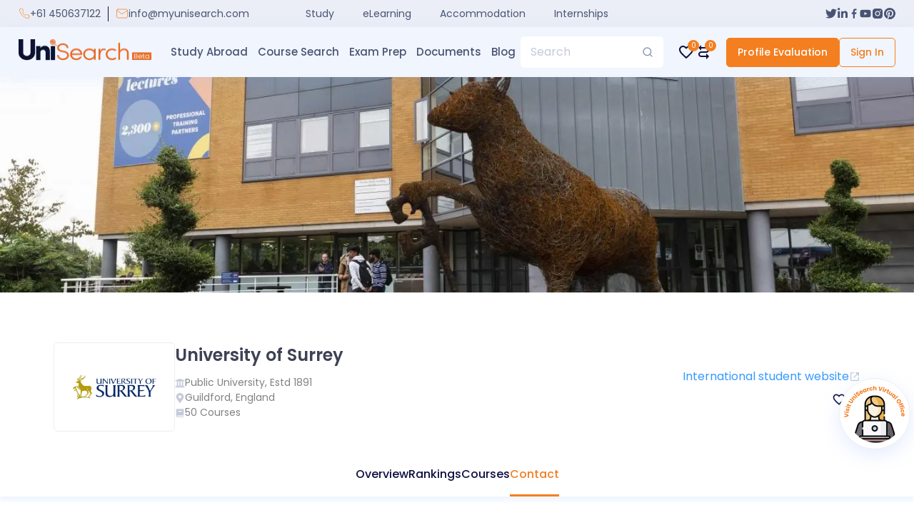

--- FILE ---
content_type: text/html; charset=utf-8
request_url: https://myunisearch.com/study/united-kingdom/university/university-of-surrey/contact
body_size: 6290
content:
<!DOCTYPE html><html lang="en"><head><meta charSet="UTF-8"/><meta http-equiv="X-UA-Compatible" content="IE=edge"/><meta name="viewport" content="width=device-width, initial-scale=1"/><meta name="theme-color" content="#f47f20"/><title>University of Surrey - Contact | UniSearch</title><link rel="manifest" href="/manifest.webmanifest"/><link rel="icon" type="image/x-icon" href="/favicon.ico"/><meta name="p:domain_verify" content="c7f4dc207b5a2b8446692325a0dfb112"/><meta name="facebook-domain-verification" content="025mfzyubxk5w3ws6cj9ra838kz8sz"/><meta name="google-site-verification" content="RFoBnS3QiQEsqCjHmul_v48eD6tcRodn-Sk4enU8UI8"/><link rel="canonical" href="https://myunisearch.com/study/united-kingdom/university/university-of-surrey/contact"/><meta name="title" content="University of Surrey - Contact | UniSearch"/><meta name="keywords" content="unisearch, study abroad, exam, document, courses"/><meta name="description" content="You can connect with University of Surrey directly through your UniSearch dashboard, or reach out to them through the options below!"/><meta property="og:title" content="University of Surrey - Contact | UniSearch"/><meta property="og:description" content="You can connect with University of Surrey directly through your UniSearch dashboard, or reach out to them through the options below!"/><meta property="og:type" content="website"/><meta property="og:site_name" content="UniSearch"/><meta property="og:url" content="https://myunisearch.com/study/united-kingdom/university/university-of-surrey/contact"/><meta property="og:image" content="https://d31cuupyjbe4e1.cloudfront.net/ADMIN/University%20of%20Surrey-1637049682535-136c6db0-a25e-407d-9dcb-10ae20b48c87.jpg"/><link rel="apple-touch-icon" href="https://d31cuupyjbe4e1.cloudfront.net/ADMIN/University%20of%20Surrey-1637049682535-136c6db0-a25e-407d-9dcb-10ae20b48c87.jpg"/><meta name="twitter:title" content="University of Surrey - Contact | UniSearch"/><meta name="twitter:description" content="You can connect with University of Surrey directly through your UniSearch dashboard, or reach out to them through the options below!"/><meta name="twitter:image" content="https://d31cuupyjbe4e1.cloudfront.net/ADMIN/University%20of%20Surrey-1637049682535-136c6db0-a25e-407d-9dcb-10ae20b48c87.jpg"/><meta name="twitter:card" content="summary_large_image"/><meta name="referrer" content="no-referrer"/><meta name="next-head-count" content="26"/><link rel="preconnect" href="https://fonts.gstatic.com" crossorigin=""/><link rel="preconnect" href="https://fonts.gstatic.com" crossorigin /><link rel="preload" href="/_next/static/css/6acdbee262dd2a7b.css" as="style"/><link rel="stylesheet" href="/_next/static/css/6acdbee262dd2a7b.css" data-n-g=""/><link rel="preload" href="/_next/static/css/b75d7cde40072496.css" as="style"/><link rel="stylesheet" href="/_next/static/css/b75d7cde40072496.css" data-n-p=""/><link rel="preload" href="/_next/static/css/eaf8163b6eff4be1.css" as="style"/><link rel="stylesheet" href="/_next/static/css/eaf8163b6eff4be1.css" data-n-p=""/><link rel="preload" href="/_next/static/css/33c8aace3cd4bf41.css" as="style"/><link rel="stylesheet" href="/_next/static/css/33c8aace3cd4bf41.css" data-n-p=""/><noscript data-n-css=""></noscript><script defer="" nomodule="" src="/_next/static/chunks/polyfills-c67a75d1b6f99dc8.js"></script><script src="/_next/static/chunks/webpack-90ea29b83ebe97ac.js" defer=""></script><script src="/_next/static/chunks/framework-19694439bdd76b71.js" defer=""></script><script src="/_next/static/chunks/main-5965b5af17f29c44.js" defer=""></script><script src="/_next/static/chunks/pages/_app-898632e1dbb7dfc0.js" defer=""></script><script src="/_next/static/chunks/252f366e-04a84893ad47f49f.js" defer=""></script><script src="/_next/static/chunks/1bfc9850-c9582d07c7ef2681.js" defer=""></script><script src="/_next/static/chunks/78e521c3-3a300c5650752a48.js" defer=""></script><script src="/_next/static/chunks/0c428ae2-766ca0e687e0d78c.js" defer=""></script><script src="/_next/static/chunks/d7eeaac4-e8e0c6124ef70469.js" defer=""></script><script src="/_next/static/chunks/7f0c75c1-6ec78c91faf6bbc1.js" defer=""></script><script src="/_next/static/chunks/95b64a6e-0229b116bc939ce3.js" defer=""></script><script src="/_next/static/chunks/1a48c3c1-e13688c1f40587b1.js" defer=""></script><script src="/_next/static/chunks/d64684d8-dcbe39fad5fdc6e9.js" defer=""></script><script src="/_next/static/chunks/f389acab-2c8e159af9054a23.js" defer=""></script><script src="/_next/static/chunks/ae51ba48-41ee129d0a8fa484.js" defer=""></script><script src="/_next/static/chunks/a0e03aaa-8bb6cbcb68f29528.js" defer=""></script><script src="/_next/static/chunks/6728d85a-152d47888661ad2e.js" defer=""></script><script src="/_next/static/chunks/2884-596527d86ef38bce.js" defer=""></script><script src="/_next/static/chunks/8719-5c29659cbb7aacbf.js" defer=""></script><script src="/_next/static/chunks/8322-86a4e737851ec19a.js" defer=""></script><script src="/_next/static/chunks/5824-4dd2fe4c47072c01.js" defer=""></script><script src="/_next/static/chunks/3480-7ff94dd2d68edecf.js" defer=""></script><script src="/_next/static/chunks/5551-e8974b2de689fd93.js" defer=""></script><script src="/_next/static/chunks/5260-9b0be996b262d09e.js" defer=""></script><script src="/_next/static/chunks/926-0b0492ec2cbbfa10.js" defer=""></script><script src="/_next/static/chunks/3063-021d80006736ba6f.js" defer=""></script><script src="/_next/static/chunks/6066-ced75fbbfb03eac7.js" defer=""></script><script src="/_next/static/chunks/6665-5155a43249779aba.js" defer=""></script><script src="/_next/static/chunks/3023-95b0a2c8478783e4.js" defer=""></script><script src="/_next/static/chunks/1496-aace0525c80ebb08.js" defer=""></script><script src="/_next/static/chunks/5603-70e4ad57d11b45b2.js" defer=""></script><script src="/_next/static/chunks/9421-fd6374a7b5200455.js" defer=""></script><script src="/_next/static/chunks/pages/study/%5Bcountry_name%5D/university/%5Buniversity_name%5D/contact-5f0ccf3f869e6a10.js" defer=""></script><script src="/_next/static/e3Nhiqq4EwaBmlAzyRGko/_buildManifest.js" defer=""></script><script src="/_next/static/e3Nhiqq4EwaBmlAzyRGko/_ssgManifest.js" defer=""></script><style id="jss-server-side"></style><style data-href="https://fonts.googleapis.com/css2?family=Poppins:wght@300;400;500;600;700&display=swap">@font-face{font-family:'Poppins';font-style:normal;font-weight:300;font-display:swap;src:url(https://fonts.gstatic.com/s/poppins/v20/pxiByp8kv8JHgFVrLDz8V1g.woff) format('woff')}@font-face{font-family:'Poppins';font-style:normal;font-weight:400;font-display:swap;src:url(https://fonts.gstatic.com/s/poppins/v20/pxiEyp8kv8JHgFVrFJM.woff) format('woff')}@font-face{font-family:'Poppins';font-style:normal;font-weight:500;font-display:swap;src:url(https://fonts.gstatic.com/s/poppins/v20/pxiByp8kv8JHgFVrLGT9V1g.woff) format('woff')}@font-face{font-family:'Poppins';font-style:normal;font-weight:600;font-display:swap;src:url(https://fonts.gstatic.com/s/poppins/v20/pxiByp8kv8JHgFVrLEj6V1g.woff) format('woff')}@font-face{font-family:'Poppins';font-style:normal;font-weight:700;font-display:swap;src:url(https://fonts.gstatic.com/s/poppins/v20/pxiByp8kv8JHgFVrLCz7V1g.woff) format('woff')}@font-face{font-family:'Poppins';font-style:normal;font-weight:300;font-display:swap;src:url(https://fonts.gstatic.com/s/poppins/v20/pxiByp8kv8JHgFVrLDz8Z11lFd2JQEl8qw.woff2) format('woff2');unicode-range:U+0900-097F,U+1CD0-1CF9,U+200C-200D,U+20A8,U+20B9,U+25CC,U+A830-A839,U+A8E0-A8FF}@font-face{font-family:'Poppins';font-style:normal;font-weight:300;font-display:swap;src:url(https://fonts.gstatic.com/s/poppins/v20/pxiByp8kv8JHgFVrLDz8Z1JlFd2JQEl8qw.woff2) format('woff2');unicode-range:U+0100-02AF,U+0304,U+0308,U+0329,U+1E00-1E9F,U+1EF2-1EFF,U+2020,U+20A0-20AB,U+20AD-20CF,U+2113,U+2C60-2C7F,U+A720-A7FF}@font-face{font-family:'Poppins';font-style:normal;font-weight:300;font-display:swap;src:url(https://fonts.gstatic.com/s/poppins/v20/pxiByp8kv8JHgFVrLDz8Z1xlFd2JQEk.woff2) format('woff2');unicode-range:U+0000-00FF,U+0131,U+0152-0153,U+02BB-02BC,U+02C6,U+02DA,U+02DC,U+0304,U+0308,U+0329,U+2000-206F,U+2074,U+20AC,U+2122,U+2191,U+2193,U+2212,U+2215,U+FEFF,U+FFFD}@font-face{font-family:'Poppins';font-style:normal;font-weight:400;font-display:swap;src:url(https://fonts.gstatic.com/s/poppins/v20/pxiEyp8kv8JHgFVrJJbecnFHGPezSQ.woff2) format('woff2');unicode-range:U+0900-097F,U+1CD0-1CF9,U+200C-200D,U+20A8,U+20B9,U+25CC,U+A830-A839,U+A8E0-A8FF}@font-face{font-family:'Poppins';font-style:normal;font-weight:400;font-display:swap;src:url(https://fonts.gstatic.com/s/poppins/v20/pxiEyp8kv8JHgFVrJJnecnFHGPezSQ.woff2) format('woff2');unicode-range:U+0100-02AF,U+0304,U+0308,U+0329,U+1E00-1E9F,U+1EF2-1EFF,U+2020,U+20A0-20AB,U+20AD-20CF,U+2113,U+2C60-2C7F,U+A720-A7FF}@font-face{font-family:'Poppins';font-style:normal;font-weight:400;font-display:swap;src:url(https://fonts.gstatic.com/s/poppins/v20/pxiEyp8kv8JHgFVrJJfecnFHGPc.woff2) format('woff2');unicode-range:U+0000-00FF,U+0131,U+0152-0153,U+02BB-02BC,U+02C6,U+02DA,U+02DC,U+0304,U+0308,U+0329,U+2000-206F,U+2074,U+20AC,U+2122,U+2191,U+2193,U+2212,U+2215,U+FEFF,U+FFFD}@font-face{font-family:'Poppins';font-style:normal;font-weight:500;font-display:swap;src:url(https://fonts.gstatic.com/s/poppins/v20/pxiByp8kv8JHgFVrLGT9Z11lFd2JQEl8qw.woff2) format('woff2');unicode-range:U+0900-097F,U+1CD0-1CF9,U+200C-200D,U+20A8,U+20B9,U+25CC,U+A830-A839,U+A8E0-A8FF}@font-face{font-family:'Poppins';font-style:normal;font-weight:500;font-display:swap;src:url(https://fonts.gstatic.com/s/poppins/v20/pxiByp8kv8JHgFVrLGT9Z1JlFd2JQEl8qw.woff2) format('woff2');unicode-range:U+0100-02AF,U+0304,U+0308,U+0329,U+1E00-1E9F,U+1EF2-1EFF,U+2020,U+20A0-20AB,U+20AD-20CF,U+2113,U+2C60-2C7F,U+A720-A7FF}@font-face{font-family:'Poppins';font-style:normal;font-weight:500;font-display:swap;src:url(https://fonts.gstatic.com/s/poppins/v20/pxiByp8kv8JHgFVrLGT9Z1xlFd2JQEk.woff2) format('woff2');unicode-range:U+0000-00FF,U+0131,U+0152-0153,U+02BB-02BC,U+02C6,U+02DA,U+02DC,U+0304,U+0308,U+0329,U+2000-206F,U+2074,U+20AC,U+2122,U+2191,U+2193,U+2212,U+2215,U+FEFF,U+FFFD}@font-face{font-family:'Poppins';font-style:normal;font-weight:600;font-display:swap;src:url(https://fonts.gstatic.com/s/poppins/v20/pxiByp8kv8JHgFVrLEj6Z11lFd2JQEl8qw.woff2) format('woff2');unicode-range:U+0900-097F,U+1CD0-1CF9,U+200C-200D,U+20A8,U+20B9,U+25CC,U+A830-A839,U+A8E0-A8FF}@font-face{font-family:'Poppins';font-style:normal;font-weight:600;font-display:swap;src:url(https://fonts.gstatic.com/s/poppins/v20/pxiByp8kv8JHgFVrLEj6Z1JlFd2JQEl8qw.woff2) format('woff2');unicode-range:U+0100-02AF,U+0304,U+0308,U+0329,U+1E00-1E9F,U+1EF2-1EFF,U+2020,U+20A0-20AB,U+20AD-20CF,U+2113,U+2C60-2C7F,U+A720-A7FF}@font-face{font-family:'Poppins';font-style:normal;font-weight:600;font-display:swap;src:url(https://fonts.gstatic.com/s/poppins/v20/pxiByp8kv8JHgFVrLEj6Z1xlFd2JQEk.woff2) format('woff2');unicode-range:U+0000-00FF,U+0131,U+0152-0153,U+02BB-02BC,U+02C6,U+02DA,U+02DC,U+0304,U+0308,U+0329,U+2000-206F,U+2074,U+20AC,U+2122,U+2191,U+2193,U+2212,U+2215,U+FEFF,U+FFFD}@font-face{font-family:'Poppins';font-style:normal;font-weight:700;font-display:swap;src:url(https://fonts.gstatic.com/s/poppins/v20/pxiByp8kv8JHgFVrLCz7Z11lFd2JQEl8qw.woff2) format('woff2');unicode-range:U+0900-097F,U+1CD0-1CF9,U+200C-200D,U+20A8,U+20B9,U+25CC,U+A830-A839,U+A8E0-A8FF}@font-face{font-family:'Poppins';font-style:normal;font-weight:700;font-display:swap;src:url(https://fonts.gstatic.com/s/poppins/v20/pxiByp8kv8JHgFVrLCz7Z1JlFd2JQEl8qw.woff2) format('woff2');unicode-range:U+0100-02AF,U+0304,U+0308,U+0329,U+1E00-1E9F,U+1EF2-1EFF,U+2020,U+20A0-20AB,U+20AD-20CF,U+2113,U+2C60-2C7F,U+A720-A7FF}@font-face{font-family:'Poppins';font-style:normal;font-weight:700;font-display:swap;src:url(https://fonts.gstatic.com/s/poppins/v20/pxiByp8kv8JHgFVrLCz7Z1xlFd2JQEk.woff2) format('woff2');unicode-range:U+0000-00FF,U+0131,U+0152-0153,U+02BB-02BC,U+02C6,U+02DA,U+02DC,U+0304,U+0308,U+0329,U+2000-206F,U+2074,U+20AC,U+2122,U+2191,U+2193,U+2212,U+2215,U+FEFF,U+FFFD}</style></head><body><div id="__next"><noscript><img height="0" width="0" style="display:none" src="https://www.facebook.com/tr?id=466355328286746&amp;ev=PageView&amp;noscript=1" alt=""/></noscript><div class="container-extend"><div class="loader_grid__R_OiF"><div class="skeleton_skeleton__FbOip loader_sk1__f7kJm"></div><div class="skeleton_skeleton__FbOip loader_sk1__f7kJm"></div><div class="skeleton_skeleton__FbOip loader_sk1__f7kJm"></div></div><div class="loader_grid2__Gcgs9"><div class="skeleton_skeleton__FbOip loader_grid2_skeletor__3gukO"></div><div class="skeleton_skeleton__FbOip loader_grid2_skeletor__3gukO"></div><div class="skeleton_skeleton__FbOip loader_grid2_skeletor__3gukO"></div></div></div><main><section class="uni_profile_banner_section_banner__7vgrZ"><div><span style="box-sizing:border-box;display:block;overflow:hidden;width:initial;height:initial;background:none;opacity:1;border:0;margin:0;padding:0;position:relative"><span style="box-sizing:border-box;display:block;width:initial;height:initial;background:none;opacity:1;border:0;margin:0;padding:0;padding-top:23.62204724409449%"></span><img alt="Video Background" src="[data-uri]" decoding="async" data-nimg="responsive" class="uni_profile_banner_banner_image__R_T_c" style="position:absolute;top:0;left:0;bottom:0;right:0;box-sizing:border-box;padding:0;border:none;margin:auto;display:block;width:0;height:0;min-width:100%;max-width:100%;min-height:100%;max-height:100%;background-size:cover;background-position:0% 0%;filter:blur(20px);background-image:url(&quot;https://myunisearch.com/assets/images/image_placeholder_big.webp&quot;)"/><noscript><img alt="Video Background" sizes="100vw" srcSet="/_next/image?url=https%3A%2F%2Fd31cuupyjbe4e1.cloudfront.net%2FADMIN%2FUniversity%2520of%2520Surrey-1637049682535-136c6db0-a25e-407d-9dcb-10ae20b48c87.jpg&amp;w=640&amp;q=75 640w, /_next/image?url=https%3A%2F%2Fd31cuupyjbe4e1.cloudfront.net%2FADMIN%2FUniversity%2520of%2520Surrey-1637049682535-136c6db0-a25e-407d-9dcb-10ae20b48c87.jpg&amp;w=750&amp;q=75 750w, /_next/image?url=https%3A%2F%2Fd31cuupyjbe4e1.cloudfront.net%2FADMIN%2FUniversity%2520of%2520Surrey-1637049682535-136c6db0-a25e-407d-9dcb-10ae20b48c87.jpg&amp;w=828&amp;q=75 828w, /_next/image?url=https%3A%2F%2Fd31cuupyjbe4e1.cloudfront.net%2FADMIN%2FUniversity%2520of%2520Surrey-1637049682535-136c6db0-a25e-407d-9dcb-10ae20b48c87.jpg&amp;w=1080&amp;q=75 1080w, /_next/image?url=https%3A%2F%2Fd31cuupyjbe4e1.cloudfront.net%2FADMIN%2FUniversity%2520of%2520Surrey-1637049682535-136c6db0-a25e-407d-9dcb-10ae20b48c87.jpg&amp;w=1200&amp;q=75 1200w, /_next/image?url=https%3A%2F%2Fd31cuupyjbe4e1.cloudfront.net%2FADMIN%2FUniversity%2520of%2520Surrey-1637049682535-136c6db0-a25e-407d-9dcb-10ae20b48c87.jpg&amp;w=1920&amp;q=75 1920w, /_next/image?url=https%3A%2F%2Fd31cuupyjbe4e1.cloudfront.net%2FADMIN%2FUniversity%2520of%2520Surrey-1637049682535-136c6db0-a25e-407d-9dcb-10ae20b48c87.jpg&amp;w=2048&amp;q=75 2048w, /_next/image?url=https%3A%2F%2Fd31cuupyjbe4e1.cloudfront.net%2FADMIN%2FUniversity%2520of%2520Surrey-1637049682535-136c6db0-a25e-407d-9dcb-10ae20b48c87.jpg&amp;w=3840&amp;q=75 3840w" src="/_next/image?url=https%3A%2F%2Fd31cuupyjbe4e1.cloudfront.net%2FADMIN%2FUniversity%2520of%2520Surrey-1637049682535-136c6db0-a25e-407d-9dcb-10ae20b48c87.jpg&amp;w=3840&amp;q=75" decoding="async" data-nimg="responsive" style="position:absolute;top:0;left:0;bottom:0;right:0;box-sizing:border-box;padding:0;border:none;margin:auto;display:block;width:0;height:0;min-width:100%;max-width:100%;min-height:100%;max-height:100%" class="uni_profile_banner_banner_image__R_T_c" loading="lazy"/></noscript></span></div></section><section class="uni_brief_section_uni_brief__HDqFd "><div class="container"><div class="uni_brief_brief_wrapper__L8JIS"><div class="uni_brief_brief_left_wrapper__LVU6c"><div class="uni_brief_uni_logo_wrapper__GRSAp"><img src="https://d31cuupyjbe4e1.cloudfront.net/ADMIN/University-of-Surrey-Logo-Unisearch-1637049692503-6171ac57-6016-4396-a8a7-616d7e7898dc.jpg" alt="University Logo"/></div><div class="uni_brief_uni_brief_info__K7_DQ"><h1>University of Surrey</h1><ul><li><svg stroke="currentColor" fill="currentColor" stroke-width="0" viewBox="0 0 512 512" height="1em" width="1em" xmlns="http://www.w3.org/2000/svg"><path d="M496 128v16a8 8 0 0 1-8 8h-24v12c0 6.627-5.373 12-12 12H60c-6.627 0-12-5.373-12-12v-12H24a8 8 0 0 1-8-8v-16a8 8 0 0 1 4.941-7.392l232-88a7.996 7.996 0 0 1 6.118 0l232 88A8 8 0 0 1 496 128zm-24 304H40c-13.255 0-24 10.745-24 24v16a8 8 0 0 0 8 8h464a8 8 0 0 0 8-8v-16c0-13.255-10.745-24-24-24zM96 192v192H60c-6.627 0-12 5.373-12 12v20h416v-20c0-6.627-5.373-12-12-12h-36V192h-64v192h-64V192h-64v192h-64V192H96z"></path></svg><span>Public<!-- --> <!-- -->University, Estd <!-- -->1891</span></li><li><svg stroke="currentColor" fill="currentColor" stroke-width="0" viewBox="0 0 384 512" height="1em" width="1em" xmlns="http://www.w3.org/2000/svg"><path d="M172.268 501.67C26.97 291.031 0 269.413 0 192 0 85.961 85.961 0 192 0s192 85.961 192 192c0 77.413-26.97 99.031-172.268 309.67-9.535 13.774-29.93 13.773-39.464 0zM192 272c44.183 0 80-35.817 80-80s-35.817-80-80-80-80 35.817-80 80 35.817 80 80 80z"></path></svg><span>Guildford<!-- -->, <!-- -->England</span></li><li><svg stroke="currentColor" fill="currentColor" stroke-width="0" viewBox="0 0 24 24" height="1em" width="1em" xmlns="http://www.w3.org/2000/svg"><g><path fill="none" d="M0 0h24v24H0z"></path><path d="M21 18H6a1 1 0 0 0 0 2h15v2H6a3 3 0 0 1-3-3V4a2 2 0 0 1 2-2h16v16zm-5-9V7H8v2h8z"></path></g></svg><span>50<!-- --> <!-- -->Courses</span></li></ul></div></div><div class="uni_brief_brief_right_wrapper__SV0_H"><div class="uni_brief_rating_wrapper__xFFKY"></div><a rel="nofollow" class="uni_brief_uni_web_link__KgEaj" href="https://www.surrey.ac.uk/visit-university/contact" target="_blank"><span>International student website</span><svg stroke="currentColor" fill="currentColor" stroke-width="0" viewBox="0 0 24 24" height="1em" width="1em" xmlns="http://www.w3.org/2000/svg"><path d="m13 3 3.293 3.293-7 7 1.414 1.414 7-7L21 11V3z"></path><path d="M19 19H5V5h7l-2-2H5c-1.103 0-2 .897-2 2v14c0 1.103.897 2 2 2h14c1.103 0 2-.897 2-2v-5l-2-2v7z"></path></svg></a><div class="uni_brief_compare_wrapper__qDVt3"></div></div></div></div></section><section class="uni_links_section_links__xN6Wg"><div class="uni_links_links_wrapper__VqfJE"><div class="container"><div class="uni_links_links_container__y3gQ7"><ul class="uni_links_link_lists__aXFrS"><li><a class="uni_links_link_list_item__1VTz2 " href="/study/united-kingdom/university/university-of-surrey">Overview</a></li><li><a class="uni_links_link_list_item__1VTz2 uni_links_active__w_Jji" href="/study/united-kingdom/university/university-of-surrey/contact">Contact</a></li></ul></div></div></div></section><div class="uni_profile_wrapper_uni_breacrumbs__jGbp2"><a href="/">Home</a><a href="/united-kingdom/university">Universities in <!-- -->United Kingdom</a><a href="/study/united-kingdom/university/university-of-surrey">University of Surrey</a><span class="color-orange">Contact</span></div><section><div class="container"><div class="uni_contact_title_wrapper__FdrPs"><h2>Contact the University</h2><p>You can connect with <!-- -->University of Surrey<!-- --> directly through your UniSearch dashboard, or reach out to them through the options below!</p></div><div><style data-emotion="css vafn4u">.css-vafn4u{box-sizing:border-box;display:-webkit-box;display:-webkit-flex;display:-ms-flexbox;display:flex;-webkit-box-flex-wrap:wrap;-webkit-flex-wrap:wrap;-ms-flex-wrap:wrap;flex-wrap:wrap;width:100%;-webkit-flex-direction:row;-ms-flex-direction:row;flex-direction:row;margin-top:-24px;width:calc(100% + 24px);margin-left:-24px;-webkit-align-items:stretch;-webkit-box-align:stretch;-ms-flex-align:stretch;align-items:stretch;-webkit-box-pack:center;-ms-flex-pack:center;-webkit-justify-content:center;justify-content:center;}.css-vafn4u>.MuiGrid-item{padding-top:24px;}.css-vafn4u>.MuiGrid-item{padding-left:24px;}</style><div class="MuiGrid-root MuiGrid-container MuiGrid-spacing-xs-3 css-vafn4u"><style data-emotion="css 1twzmnh">.css-1twzmnh{box-sizing:border-box;margin:0;-webkit-flex-direction:row;-ms-flex-direction:row;flex-direction:row;-webkit-flex-basis:100%;-ms-flex-preferred-size:100%;flex-basis:100%;-webkit-box-flex:0;-webkit-flex-grow:0;-ms-flex-positive:0;flex-grow:0;max-width:100%;}@media (min-width:600px){.css-1twzmnh{-webkit-flex-basis:50%;-ms-flex-preferred-size:50%;flex-basis:50%;-webkit-box-flex:0;-webkit-flex-grow:0;-ms-flex-positive:0;flex-grow:0;max-width:50%;}}@media (min-width:900px){.css-1twzmnh{-webkit-flex-basis:33.333333%;-ms-flex-preferred-size:33.333333%;flex-basis:33.333333%;-webkit-box-flex:0;-webkit-flex-grow:0;-ms-flex-positive:0;flex-grow:0;max-width:33.333333%;}}@media (min-width:1200px){.css-1twzmnh{-webkit-flex-basis:33.333333%;-ms-flex-preferred-size:33.333333%;flex-basis:33.333333%;-webkit-box-flex:0;-webkit-flex-grow:0;-ms-flex-positive:0;flex-grow:0;max-width:33.333333%;}}@media (min-width:1536px){.css-1twzmnh{-webkit-flex-basis:33.333333%;-ms-flex-preferred-size:33.333333%;flex-basis:33.333333%;-webkit-box-flex:0;-webkit-flex-grow:0;-ms-flex-positive:0;flex-grow:0;max-width:33.333333%;}}</style><div class="MuiGrid-root MuiGrid-item MuiGrid-grid-xs-12 MuiGrid-grid-sm-6 MuiGrid-grid-md-4 css-1twzmnh"><div class="uni_contact_address_card__2L0qh"><div class="uni_contact_address_card_icon__mrURE"></div><div class="uni_contact_address_card_title__8emh8">Address</div><p class="uni_contact_address_card_desc__mH19Y">University of Surrey Guildford Surrey GU2 7XH</p></div></div><div class="MuiGrid-root MuiGrid-item MuiGrid-grid-xs-12 MuiGrid-grid-sm-6 MuiGrid-grid-md-4 css-1twzmnh"><div class="uni_contact_address_card__2L0qh"><div class="uni_contact_address_card_icon__mrURE"></div><div class="uni_contact_address_card_title__8emh8">Contact</div><p class="uni_contact_address_card_desc__mH19Y"><a href="tel:+44 (0)1483 300800">Phone: <!-- -->+44 (0)1483 300800<!-- --> <br/></a>Email:<!-- --> <a href="mailto:international@surrey.ac.uk">international@surrey.ac.uk</a></p></div></div><div class="MuiGrid-root MuiGrid-item MuiGrid-grid-xs-12 MuiGrid-grid-sm-6 MuiGrid-grid-md-4 css-1twzmnh"><div class="uni_contact_address_card__2L0qh"><div class="uni_contact_address_card_icon__mrURE"></div><div class="uni_contact_address_card_title__8emh8">Website</div><p class="uni_contact_address_card_desc__mH19Y"><a target="_blank" rel="noreferrer" href="https://www.surrey.ac.uk/visit-university/contact">https://www.surrey.ac.uk/visit-university/contact</a></p></div></div></div></div><div class="uni_contact_map_wrapper__wuIR9"></div></div></section><section><div class="container"><div class="contact_us_form_form_wrapper__air4Q"><form action="#" class="form"><h2 class="contact_us_form_title__R1L8U">Send Us a Message</h2><style data-emotion="css 1tz8m30">.css-1tz8m30{box-sizing:border-box;display:-webkit-box;display:-webkit-flex;display:-ms-flexbox;display:flex;-webkit-box-flex-wrap:wrap;-webkit-flex-wrap:wrap;-ms-flex-wrap:wrap;flex-wrap:wrap;width:100%;-webkit-flex-direction:row;-ms-flex-direction:row;flex-direction:row;margin-top:-32px;width:calc(100% + 32px);margin-left:-32px;}.css-1tz8m30>.MuiGrid-item{padding-top:32px;}.css-1tz8m30>.MuiGrid-item{padding-left:32px;}</style><div class="MuiGrid-root MuiGrid-container MuiGrid-spacing-xs-4 css-1tz8m30"><style data-emotion="css iol86l">.css-iol86l{box-sizing:border-box;margin:0;-webkit-flex-direction:row;-ms-flex-direction:row;flex-direction:row;-webkit-flex-basis:100%;-ms-flex-preferred-size:100%;flex-basis:100%;-webkit-box-flex:0;-webkit-flex-grow:0;-ms-flex-positive:0;flex-grow:0;max-width:100%;}@media (min-width:600px){.css-iol86l{-webkit-flex-basis:100%;-ms-flex-preferred-size:100%;flex-basis:100%;-webkit-box-flex:0;-webkit-flex-grow:0;-ms-flex-positive:0;flex-grow:0;max-width:100%;}}@media (min-width:900px){.css-iol86l{-webkit-flex-basis:50%;-ms-flex-preferred-size:50%;flex-basis:50%;-webkit-box-flex:0;-webkit-flex-grow:0;-ms-flex-positive:0;flex-grow:0;max-width:50%;}}@media (min-width:1200px){.css-iol86l{-webkit-flex-basis:50%;-ms-flex-preferred-size:50%;flex-basis:50%;-webkit-box-flex:0;-webkit-flex-grow:0;-ms-flex-positive:0;flex-grow:0;max-width:50%;}}@media (min-width:1536px){.css-iol86l{-webkit-flex-basis:50%;-ms-flex-preferred-size:50%;flex-basis:50%;-webkit-box-flex:0;-webkit-flex-grow:0;-ms-flex-positive:0;flex-grow:0;max-width:50%;}}</style><div class="MuiGrid-root MuiGrid-item MuiGrid-grid-xs-12 MuiGrid-grid-sm-12 MuiGrid-grid-md-6 css-iol86l"><div class="contact_us_form_form_group__tCsps"><label>Name <span class="asterisk"> *</span></label><input type="text" name="senderName" placeholder="Type Your Name" value=""/></div></div><div class="MuiGrid-root MuiGrid-item MuiGrid-grid-xs-12 MuiGrid-grid-sm-12 MuiGrid-grid-md-6 css-iol86l"><div class="contact_us_form_form_group__tCsps"><label>Email Address <span class="asterisk"> *</span></label><input name="senderEmail" type="email" placeholder="Type Your Email" value=""/></div></div><div class="MuiGrid-root MuiGrid-item MuiGrid-grid-xs-12 MuiGrid-grid-sm-12 MuiGrid-grid-md-6 css-iol86l"><div class="contact_us_form_form_group__tCsps"><label>Message Subject <span class="asterisk"> *</span></label><input name="subject" type="text" placeholder="Type Message Subject" value=""/></div></div><div class="MuiGrid-root MuiGrid-item MuiGrid-grid-xs-12 MuiGrid-grid-sm-12 MuiGrid-grid-md-6 css-iol86l"><div class="contact_us_form_form_group__tCsps"><label>Mobile Number</label><div class=" react-tel-input "><div class="special-label">Phone</div><input class="form-control " placeholder="Mobile Number" type="tel" value="+91"/><div class="flag-dropdown "><div class="selected-flag" title="India: + 91" tabindex="0" role="button" aria-haspopup="listbox"><div class="flag in"><div class="arrow"></div></div></div></div></div></div></div><style data-emotion="css 15j76c0">.css-15j76c0{box-sizing:border-box;margin:0;-webkit-flex-direction:row;-ms-flex-direction:row;flex-direction:row;-webkit-flex-basis:100%;-ms-flex-preferred-size:100%;flex-basis:100%;-webkit-box-flex:0;-webkit-flex-grow:0;-ms-flex-positive:0;flex-grow:0;max-width:100%;}@media (min-width:600px){.css-15j76c0{-webkit-flex-basis:100%;-ms-flex-preferred-size:100%;flex-basis:100%;-webkit-box-flex:0;-webkit-flex-grow:0;-ms-flex-positive:0;flex-grow:0;max-width:100%;}}@media (min-width:900px){.css-15j76c0{-webkit-flex-basis:100%;-ms-flex-preferred-size:100%;flex-basis:100%;-webkit-box-flex:0;-webkit-flex-grow:0;-ms-flex-positive:0;flex-grow:0;max-width:100%;}}@media (min-width:1200px){.css-15j76c0{-webkit-flex-basis:100%;-ms-flex-preferred-size:100%;flex-basis:100%;-webkit-box-flex:0;-webkit-flex-grow:0;-ms-flex-positive:0;flex-grow:0;max-width:100%;}}@media (min-width:1536px){.css-15j76c0{-webkit-flex-basis:100%;-ms-flex-preferred-size:100%;flex-basis:100%;-webkit-box-flex:0;-webkit-flex-grow:0;-ms-flex-positive:0;flex-grow:0;max-width:100%;}}</style><div class="MuiGrid-root MuiGrid-item MuiGrid-grid-xs-12 MuiGrid-grid-sm-12 css-15j76c0"><div class="contact_us_form_form_group__tCsps"><label>Your Message <span class="asterisk"> *</span></label><textarea name="message" placeholder="Type Your Message"></textarea></div></div></div><div class="contact_us_form_checkbox_container_wrapper__DEkfE"><div><div class="contact_us_form_checkbox_wrapper__eFeYF"><label class="contact_us_form_checkbox_lebel__YRbHK checkbox_container" html="terms"><input name="terms_and_condition" id="terms" type="checkbox" class="checkbox disable-team team_values" value="true"/><span class="checkbox_checkmark" style="margin-left:0px;margin-top:2px"></span><span>I agree to UniSearch</span></label><a class="contact_us_form_term_link__w3x9V" href="/terms-and-conditions">Terms</a><span>and</span><a class="contact_us_form_term_link__w3x9V" href="/privacy-policy">Privacy Policy.</a></div></div></div><button type="submit" class="btn btn-secondary btn-bg btn-full btn-secondary-box-shadow" disabled=""> <!-- -->Send Message</button></form></div></div></section></main></div><script id="__NEXT_DATA__" type="application/json">{"props":{"pageProps":{"universityProfileData":{"universityId":92,"totalCourse":"50","totalCampus":"1","universityName":"University of Surrey","universitySlug":"university-of-surrey","location":"\u003ciframe src=\"https://www.google.com/maps/embed?pb=!1m18!1m12!1m3!1d2497.6933124537504!2d-0.5916550839980161!3d51.243142879592604!2m3!1f0!2f0!3f0!3m2!1i1024!2i768!4f13.1!3m3!1m2!1s0x4875d0c24843083b%3A0x299de52aed4213a1!2sUniversity%20Of%20Surrey!5e0!3m2!1sen!2sbd!4v1642671346906!5m2!1sen!2sbd\" width=\"600\" height=\"450\" style=\"border:0;\" allowfullscreen=\"\" loading=\"lazy\"\u003e\u003c/iframe\u003e","address":"University of Surrey Guildford Surrey GU2 7XH","universityType":"public","email":"international@surrey.ac.uk","phone":"+44 (0)1483 300800","website":"https://www.surrey.ac.uk/visit-university/contact","estd":"1891","embedCode":"Gq10IYUawbo","videoType":"embeded","CountryName":"United Kingdom","countryCurrency":"GBP","countryCurrencySymbol":"£","countrySlug":"united-kingdom","stateName":"England","cityName":"Guildford","featureSrc":"https://d31cuupyjbe4e1.cloudfront.net/ADMIN/University%20of%20Surrey-1637049682535-136c6db0-a25e-407d-9dcb-10ae20b48c87.jpg","logosrc":"https://d31cuupyjbe4e1.cloudfront.net/ADMIN/University-of-Surrey-Logo-Unisearch-1637049692503-6171ac57-6016-4396-a8a7-616d7e7898dc.jpg","coverphotoLogoSrc":"https://d31cuupyjbe4e1.cloudfront.net/ADMIN/University%20of%20Surrey-1637049682535-136c6db0-a25e-407d-9dcb-10ae20b48c87.jpg","videoSrc":null,"finalRating":null,"totalRating":null},"contactOverviewText":null,"country_name":"united-kingdom","university_name":"university-of-surrey"},"__N_SSP":true},"page":"/study/[country_name]/university/[university_name]/contact","query":{"country_name":"united-kingdom","university_name":"university-of-surrey"},"buildId":"e3Nhiqq4EwaBmlAzyRGko","isFallback":false,"gssp":true,"scriptLoader":[]}</script></body></html>

--- FILE ---
content_type: text/html; charset=UTF-8
request_url: https://geolocation-db.com/json/
body_size: 67
content:
{"country_code":"US","country_name":"United States","city":null,"postal":null,"latitude":37.751,"longitude":-97.822,"IPv4":"3.21.205.16","state":null}

--- FILE ---
content_type: text/html; charset=utf-8
request_url: https://www.google.com/recaptcha/api2/aframe
body_size: 268
content:
<!DOCTYPE HTML><html><head><meta http-equiv="content-type" content="text/html; charset=UTF-8"></head><body><script nonce="P89OOPHJT1j483EmmGTStQ">/** Anti-fraud and anti-abuse applications only. See google.com/recaptcha */ try{var clients={'sodar':'https://pagead2.googlesyndication.com/pagead/sodar?'};window.addEventListener("message",function(a){try{if(a.source===window.parent){var b=JSON.parse(a.data);var c=clients[b['id']];if(c){var d=document.createElement('img');d.src=c+b['params']+'&rc='+(localStorage.getItem("rc::a")?sessionStorage.getItem("rc::b"):"");window.document.body.appendChild(d);sessionStorage.setItem("rc::e",parseInt(sessionStorage.getItem("rc::e")||0)+1);localStorage.setItem("rc::h",'1769289358313');}}}catch(b){}});window.parent.postMessage("_grecaptcha_ready", "*");}catch(b){}</script></body></html>

--- FILE ---
content_type: text/css; charset=UTF-8
request_url: https://myunisearch.com/_next/static/css/6acdbee262dd2a7b.css
body_size: 48914
content:
.auth_signin_section_auth__ZoqJi{padding-top:150px;padding-bottom:150px;z-index:2;height:100%}.auth_signin_side_bg__6Qg_Q{position:absolute;background-color:#f1f5fd;width:48%;height:100%;left:0;top:0;background-image:url(/assets/images/background_signin.png);background-repeat:no-repeat;z-index:-1}.auth_signin_wrapper__t7MIX{display:grid;grid-template-columns:1fr 1fr;gap:80px}.auth_signin_logo_and_title_wrapper__sgdnx{margin-bottom:50px;max-width:450px;text-align:center}.auth_signin_logo_and_title_wrapper__sgdnx svg{margin-bottom:20px}.auth_signin_logo_and_title_wrapper__sgdnx .auth_signin_title__O5k7o{font-weight:600;font-size:22px;color:#181c32}.auth_signin_right_wrapper__9eycs .auth_signin_form_title_wrapper__Y6QCY{margin-bottom:30px}.auth_signin_right_wrapper__9eycs .auth_signin_form_title_wrapper__Y6QCY .auth_signin_form_title__qf83z{font-weight:600;font-size:30px;line-height:45px;color:#181c32}.auth_signin_right_wrapper__9eycs .auth_signin_form_title_wrapper__Y6QCY .auth_signin_form_sub_title__HVsgp{font-weight:500;font-size:18px;line-height:27px;color:#a7a8bb}.auth_signin_right_wrapper__9eycs .auth_signin_form_title_wrapper__Y6QCY .auth_signin_form_sub_title__HVsgp a{color:#f47f20}.auth_signin_form_wrapper__M1QGz{max-width:510px}.auth_signin_form_wrapper__M1QGz .auth_signin_type_wrapper_outside__HYfr0{margin-bottom:35px}.auth_signin_form_wrapper__M1QGz .auth_signin_type_wrapper__lQCPE{display:flex;align-items:center;flex-wrap:wrap;gap:30px}.auth_signin_form_wrapper__M1QGz .auth_signin_type_wrapper__lQCPE input{display:none}.auth_signin_form_wrapper__M1QGz .auth_signin_type_wrapper__lQCPE input:checked+.auth_signin_content__j2QMb .auth_signin_circle__nRfq0{background-color:#f47f20}.auth_signin_form_wrapper__M1QGz .auth_signin_type_wrapper__lQCPE input:checked+.auth_signin_content__j2QMb .auth_signin_circle__nRfq0:before{content:"";width:8px;height:8px;position:absolute;left:50%;top:50%;transform:translate(-50%,-50%);background-color:#fff;border-radius:50%}.auth_signin_form_wrapper__M1QGz .auth_signin_type_wrapper__lQCPE .auth_signin_content__j2QMb{display:flex;align-items:center;justify-content:center;gap:15px;min-width:150px;height:60px;background:#f5f8fa;border:1px dashed #e4e6ef;border-radius:6px;font-weight:600;font-size:14px;line-height:22px;color:#3f4254;cursor:pointer}.auth_signin_form_wrapper__M1QGz .auth_signin_type_wrapper__lQCPE .auth_signin_content__j2QMb .auth_signin_circle__nRfq0{display:inline-block;min-width:20px;width:20px;height:20px;background:#e4e6ef;border-radius:50%;position:relative}.auth_signin_form_wrapper__M1QGz .auth_signin_type_wrapper__lQCPE .auth_signin_content__j2QMb.auth_signin_error__Vrbi2{border-color:#f47f20;color:#f47f20}.auth_signin_form_wrapper__M1QGz .auth_signin_form_group__OgWDE{margin-bottom:30px;position:relative}.auth_signin_form_wrapper__M1QGz .auth_signin_form_group__OgWDE label{position:absolute;font-weight:600;font-size:12px;line-height:1.5;color:#3f4254;display:flex;align-items:center;justify-content:center;padding:0 10px;background-color:#fff;left:20px;top:-17px}.auth_signin_form_wrapper__M1QGz .auth_signin_form_group__OgWDE input{background-color:#fff;border-radius:8px;padding:20px 30px;border:1px solid #eee;font-weight:500;font-size:14px}.auth_signin_form_wrapper__M1QGz .auth_signin_form_group__OgWDE input.auth_signin_error__Vrbi2{border:1px solid #f47f20;box-sizing:border-box;box-shadow:0 4px 15px rgba(244,127,32,.15);border-radius:8px}.auth_signin_form_wrapper__M1QGz .auth_signin_form_group__OgWDE input::-moz-placeholder{font-size:14px;line-height:21px;color:#bdbdbd}.auth_signin_form_wrapper__M1QGz .auth_signin_form_group__OgWDE input::placeholder{font-size:14px;line-height:21px;color:#bdbdbd}.auth_signin_error_msg__q4M6u,.auth_signin_form_wrapper__M1QGz .auth_signin_form_group__OgWDE .auth_signin_error_msg__q4M6u{font-size:12px;line-height:20px;color:#e47c27;margin-left:30px;margin-top:6px}.auth_signin_forget_password__sYegS{margin-top:8px;font-weight:500;font-size:14px;line-height:21px;display:block;color:#3699ff;width:-moz-max-content;width:max-content}.auth_signin_forget_password__sYegS:hover{text-decoration:underline}.auth_signin_btn_group_wrapper__cBXKI{margin-top:30px;display:flex;align-items:center}.auth_signin_left_wrapper__95HeQ{text-align:center;display:flex;align-items:center;flex-direction:column}.auth_signin_btn_social_group__oBx_w{display:flex;align-items:center;gap:10px;margin-left:25px}.auth_signin_btn_social_group__oBx_w button{border:none;background-color:transparent;transition:all .3s}.auth_signin_btn_social_group__oBx_w button .auth_signin_icon__2Sz51{width:35px;height:35px}.auth_signin_btn_social_group__oBx_w button .auth_signin_icon__2Sz51 svg{width:100%;height:100%;fill:#bdbdbd;transition:all .3s}.auth_signin_btn_social_group__oBx_w .auth_signin_google__RkkOL:hover .auth_signin_icon__2Sz51 svg{fill:#f47f20}.auth_signin_btn_social_group__oBx_w .auth_signin_facebook__LJNDY:hover .auth_signin_icon__2Sz51 svg{fill:#4267b2}.auth_signin_btn_social_group__oBx_w .auth_signin_twitter__Hc9Sl:hover .auth_signin_icon__2Sz51 svg{fill:#1da1f2}@media(min-width:1921px){.auth_signin_logo_and_title_wrapper__sgdnx{padding:0}}@media(max-width:1300px){.auth_signin_left_wrapper__95HeQ{margin-left:0}}@media(max-width:1000px){.auth_signin_btn_group_wrapper__cBXKI{flex-direction:column;align-items:flex-start;gap:25px}.auth_signin_btn_social_group__oBx_w{margin-left:0}}@media(max-width:768px){.auth_signin_section_auth__ZoqJi{padding-top:60px;padding-bottom:60px}.auth_signin_wrapper__t7MIX{grid-template-columns:1fr;gap:0}.auth_signin_side_bg__6Qg_Q{width:100%;height:100%;background-color:#fff}.auth_signin_logo_and_title_wrapper__sgdnx{margin-bottom:30px;max-width:100%}.auth_signin_logo_and_title_wrapper__sgdnx .auth_signin_title__O5k7o{font-size:20px}.auth_signin_left_wrapper__95HeQ{margin-left:0}.auth_signin_image_wrapper__PNC5_{display:none}.auth_signin_form_title_wrapper__Y6QCY{text-align:center}.auth_signin_form_wrapper__M1QGz{max-width:100%}.auth_signin_form_wrapper__M1QGz .auth_signin_type_wrapper__lQCPE{justify-content:center}}@media(max-width:600px){.auth_signin_section_auth__ZoqJi{padding-top:30px;padding-bottom:40px}.auth_signin_side_bg__6Qg_Q{display:none}.auth_signin_logo_and_title_wrapper__sgdnx{padding:0}.auth_signin_logo_and_title_wrapper__sgdnx .auth_signin_title__O5k7o{font-size:18px}.auth_signin_right_wrapper__9eycs .auth_signin_form_title_wrapper__Y6QCY .auth_signin_form_title__qf83z{font-size:25px}.auth_signin_right_wrapper__9eycs .auth_signin_form_title_wrapper__Y6QCY .auth_signin_form_sub_title__HVsgp{font-weight:400;font-size:16px}.auth_signin_btn_group_wrapper__cBXKI,.auth_signin_terms_wrapper__BnKWL{margin-top:15px}}.auth_signin_important__8tII_{color:#f47f20;padding-left:4px}.react-tel-input{font-family:Roboto,sans-serif;font-size:15px;position:relative;width:100%}.react-tel-input :disabled{cursor:not-allowed}.react-tel-input .flag{width:16px;height:11px;background-image:url([data-uri])}.react-tel-input .ad{background-position:-16px 0}.react-tel-input .ae{background-position:-32px 0}.react-tel-input .af{background-position:-48px 0}.react-tel-input .ag{background-position:-64px 0}.react-tel-input .ai{background-position:-80px 0}.react-tel-input .al{background-position:-96px 0}.react-tel-input .am{background-position:-112px 0}.react-tel-input .ao{background-position:-128px 0}.react-tel-input .ar{background-position:-144px 0}.react-tel-input .as{background-position:-160px 0}.react-tel-input .at{background-position:-176px 0}.react-tel-input .au{background-position:-192px 0}.react-tel-input .aw{background-position:-208px 0}.react-tel-input .az{background-position:-224px 0}.react-tel-input .ba{background-position:-240px 0}.react-tel-input .bb{background-position:0 -11px}.react-tel-input .bd{background-position:-16px -11px}.react-tel-input .be{background-position:-32px -11px}.react-tel-input .bf{background-position:-48px -11px}.react-tel-input .bg{background-position:-64px -11px}.react-tel-input .bh{background-position:-80px -11px}.react-tel-input .bi{background-position:-96px -11px}.react-tel-input .bj{background-position:-112px -11px}.react-tel-input .bm{background-position:-128px -11px}.react-tel-input .bn{background-position:-144px -11px}.react-tel-input .bo{background-position:-160px -11px}.react-tel-input .br{background-position:-176px -11px}.react-tel-input .bs{background-position:-192px -11px}.react-tel-input .bt{background-position:-208px -11px}.react-tel-input .bw{background-position:-224px -11px}.react-tel-input .by{background-position:-240px -11px}.react-tel-input .bz{background-position:0 -22px}.react-tel-input .ca{background-position:-16px -22px}.react-tel-input .cd{background-position:-32px -22px}.react-tel-input .cf{background-position:-48px -22px}.react-tel-input .cg{background-position:-64px -22px}.react-tel-input .ch{background-position:-80px -22px}.react-tel-input .ci{background-position:-96px -22px}.react-tel-input .ck{background-position:-112px -22px}.react-tel-input .cl{background-position:-128px -22px}.react-tel-input .cm{background-position:-144px -22px}.react-tel-input .cn{background-position:-160px -22px}.react-tel-input .co{background-position:-176px -22px}.react-tel-input .cr{background-position:-192px -22px}.react-tel-input .cu{background-position:-208px -22px}.react-tel-input .cv{background-position:-224px -22px}.react-tel-input .cw{background-position:-240px -22px}.react-tel-input .cy{background-position:0 -33px}.react-tel-input .cz{background-position:-16px -33px}.react-tel-input .de{background-position:-32px -33px}.react-tel-input .dj{background-position:-48px -33px}.react-tel-input .dk{background-position:-64px -33px}.react-tel-input .dm{background-position:-80px -33px}.react-tel-input .do{background-position:-96px -33px}.react-tel-input .dz{background-position:-112px -33px}.react-tel-input .ec{background-position:-128px -33px}.react-tel-input .ee{background-position:-144px -33px}.react-tel-input .eg{background-position:-160px -33px}.react-tel-input .er{background-position:-176px -33px}.react-tel-input .es{background-position:-192px -33px}.react-tel-input .et{background-position:-208px -33px}.react-tel-input .fi{background-position:-224px -33px}.react-tel-input .fj{background-position:-240px -33px}.react-tel-input .fk{background-position:0 -44px}.react-tel-input .fm{background-position:-16px -44px}.react-tel-input .fo{background-position:-32px -44px}.react-tel-input .bl,.react-tel-input .fr,.react-tel-input .mf{background-position:-48px -44px}.react-tel-input .ga{background-position:-64px -44px}.react-tel-input .gb{background-position:-80px -44px}.react-tel-input .gd{background-position:-96px -44px}.react-tel-input .ge{background-position:-112px -44px}.react-tel-input .gf{background-position:-128px -44px}.react-tel-input .gh{background-position:-144px -44px}.react-tel-input .gi{background-position:-160px -44px}.react-tel-input .gl{background-position:-176px -44px}.react-tel-input .gm{background-position:-192px -44px}.react-tel-input .gn{background-position:-208px -44px}.react-tel-input .gp{background-position:-224px -44px}.react-tel-input .gq{background-position:-240px -44px}.react-tel-input .gr{background-position:0 -55px}.react-tel-input .gt{background-position:-16px -55px}.react-tel-input .gu{background-position:-32px -55px}.react-tel-input .gw{background-position:-48px -55px}.react-tel-input .gy{background-position:-64px -55px}.react-tel-input .hk{background-position:-80px -55px}.react-tel-input .hn{background-position:-96px -55px}.react-tel-input .hr{background-position:-112px -55px}.react-tel-input .ht{background-position:-128px -55px}.react-tel-input .hu{background-position:-144px -55px}.react-tel-input .id{background-position:-160px -55px}.react-tel-input .ie{background-position:-176px -55px}.react-tel-input .il{background-position:-192px -55px}.react-tel-input .in{background-position:-208px -55px}.react-tel-input .io{background-position:-224px -55px}.react-tel-input .iq{background-position:-240px -55px}.react-tel-input .ir{background-position:0 -66px}.react-tel-input .is{background-position:-16px -66px}.react-tel-input .it{background-position:-32px -66px}.react-tel-input .je{background-position:-144px -154px}.react-tel-input .jm{background-position:-48px -66px}.react-tel-input .jo{background-position:-64px -66px}.react-tel-input .jp{background-position:-80px -66px}.react-tel-input .ke{background-position:-96px -66px}.react-tel-input .kg{background-position:-112px -66px}.react-tel-input .kh{background-position:-128px -66px}.react-tel-input .ki{background-position:-144px -66px}.react-tel-input .xk{background-position:-128px -154px}.react-tel-input .km{background-position:-160px -66px}.react-tel-input .kn{background-position:-176px -66px}.react-tel-input .kp{background-position:-192px -66px}.react-tel-input .kr{background-position:-208px -66px}.react-tel-input .kw{background-position:-224px -66px}.react-tel-input .ky{background-position:-240px -66px}.react-tel-input .kz{background-position:0 -77px}.react-tel-input .la{background-position:-16px -77px}.react-tel-input .lb{background-position:-32px -77px}.react-tel-input .lc{background-position:-48px -77px}.react-tel-input .li{background-position:-64px -77px}.react-tel-input .lk{background-position:-80px -77px}.react-tel-input .lr{background-position:-96px -77px}.react-tel-input .ls{background-position:-112px -77px}.react-tel-input .lt{background-position:-128px -77px}.react-tel-input .lu{background-position:-144px -77px}.react-tel-input .lv{background-position:-160px -77px}.react-tel-input .ly{background-position:-176px -77px}.react-tel-input .ma{background-position:-192px -77px}.react-tel-input .mc{background-position:-208px -77px}.react-tel-input .md{background-position:-224px -77px}.react-tel-input .me{background-position:-112px -154px;height:12px}.react-tel-input .mg{background-position:0 -88px}.react-tel-input .mh{background-position:-16px -88px}.react-tel-input .mk{background-position:-32px -88px}.react-tel-input .ml{background-position:-48px -88px}.react-tel-input .mm{background-position:-64px -88px}.react-tel-input .mn{background-position:-80px -88px}.react-tel-input .mo{background-position:-96px -88px}.react-tel-input .mp{background-position:-112px -88px}.react-tel-input .mq{background-position:-128px -88px}.react-tel-input .mr{background-position:-144px -88px}.react-tel-input .ms{background-position:-160px -88px}.react-tel-input .mt{background-position:-176px -88px}.react-tel-input .mu{background-position:-192px -88px}.react-tel-input .mv{background-position:-208px -88px}.react-tel-input .mw{background-position:-224px -88px}.react-tel-input .mx{background-position:-240px -88px}.react-tel-input .my{background-position:0 -99px}.react-tel-input .mz{background-position:-16px -99px}.react-tel-input .na{background-position:-32px -99px}.react-tel-input .nc{background-position:-48px -99px}.react-tel-input .ne{background-position:-64px -99px}.react-tel-input .nf{background-position:-80px -99px}.react-tel-input .ng{background-position:-96px -99px}.react-tel-input .ni{background-position:-112px -99px}.react-tel-input .bq,.react-tel-input .nl{background-position:-128px -99px}.react-tel-input .no{background-position:-144px -99px}.react-tel-input .np{background-position:-160px -99px}.react-tel-input .nr{background-position:-176px -99px}.react-tel-input .nu{background-position:-192px -99px}.react-tel-input .nz{background-position:-208px -99px}.react-tel-input .om{background-position:-224px -99px}.react-tel-input .pa{background-position:-240px -99px}.react-tel-input .pe{background-position:0 -110px}.react-tel-input .pf{background-position:-16px -110px}.react-tel-input .pg{background-position:-32px -110px}.react-tel-input .ph{background-position:-48px -110px}.react-tel-input .pk{background-position:-64px -110px}.react-tel-input .pl{background-position:-80px -110px}.react-tel-input .pm{background-position:-96px -110px}.react-tel-input .pr{background-position:-112px -110px}.react-tel-input .ps{background-position:-128px -110px}.react-tel-input .pt{background-position:-144px -110px}.react-tel-input .pw{background-position:-160px -110px}.react-tel-input .py{background-position:-176px -110px}.react-tel-input .qa{background-position:-192px -110px}.react-tel-input .re{background-position:-208px -110px}.react-tel-input .ro{background-position:-224px -110px}.react-tel-input .rs{background-position:-240px -110px}.react-tel-input .ru{background-position:0 -121px}.react-tel-input .rw{background-position:-16px -121px}.react-tel-input .sa{background-position:-32px -121px}.react-tel-input .sb{background-position:-48px -121px}.react-tel-input .sc{background-position:-64px -121px}.react-tel-input .sd{background-position:-80px -121px}.react-tel-input .se{background-position:-96px -121px}.react-tel-input .sg{background-position:-112px -121px}.react-tel-input .sh{background-position:-128px -121px}.react-tel-input .si{background-position:-144px -121px}.react-tel-input .sk{background-position:-160px -121px}.react-tel-input .sl{background-position:-176px -121px}.react-tel-input .sm{background-position:-192px -121px}.react-tel-input .sn{background-position:-208px -121px}.react-tel-input .so{background-position:-224px -121px}.react-tel-input .sr{background-position:-240px -121px}.react-tel-input .ss{background-position:0 -132px}.react-tel-input .st{background-position:-16px -132px}.react-tel-input .sv{background-position:-32px -132px}.react-tel-input .sx{background-position:-48px -132px}.react-tel-input .sy{background-position:-64px -132px}.react-tel-input .sz{background-position:-80px -132px}.react-tel-input .tc{background-position:-96px -132px}.react-tel-input .td{background-position:-112px -132px}.react-tel-input .tg{background-position:-128px -132px}.react-tel-input .th{background-position:-144px -132px}.react-tel-input .tj{background-position:-160px -132px}.react-tel-input .tk{background-position:-176px -132px}.react-tel-input .tl{background-position:-192px -132px}.react-tel-input .tm{background-position:-208px -132px}.react-tel-input .tn{background-position:-224px -132px}.react-tel-input .to{background-position:-240px -132px}.react-tel-input .tr{background-position:0 -143px}.react-tel-input .tt{background-position:-16px -143px}.react-tel-input .tv{background-position:-32px -143px}.react-tel-input .tw{background-position:-48px -143px}.react-tel-input .tz{background-position:-64px -143px}.react-tel-input .ua{background-position:-80px -143px}.react-tel-input .ug{background-position:-96px -143px}.react-tel-input .us{background-position:-112px -143px}.react-tel-input .uy{background-position:-128px -143px}.react-tel-input .uz{background-position:-144px -143px}.react-tel-input .va{background-position:-160px -143px}.react-tel-input .vc{background-position:-176px -143px}.react-tel-input .ve{background-position:-192px -143px}.react-tel-input .vg{background-position:-208px -143px}.react-tel-input .vi{background-position:-224px -143px}.react-tel-input .vn{background-position:-240px -143px}.react-tel-input .vu{background-position:0 -154px}.react-tel-input .wf{background-position:-16px -154px}.react-tel-input .ws{background-position:-32px -154px}.react-tel-input .ye{background-position:-48px -154px}.react-tel-input .za{background-position:-64px -154px}.react-tel-input .zm{background-position:-80px -154px}.react-tel-input .zw{background-position:-96px -154px}.react-tel-input *{box-sizing:border-box;-moz-box-sizing:border-box}.react-tel-input .hide{display:none}.react-tel-input .v-hide{visibility:hidden}.react-tel-input .form-control{position:relative;font-size:14px;letter-spacing:.01rem;margin-top:0!important;margin-bottom:0!important;padding-left:48px;margin-left:0;background:#fff;border:1px solid #cacaca;border-radius:5px;line-height:25px;height:35px;width:300px;outline:none}.react-tel-input .form-control.invalid-number,.react-tel-input .form-control.invalid-number:focus{background-color:#faf0f0;border:1px solid #d79f9f;border-left-color:#cacaca}.react-tel-input .flag-dropdown{position:absolute;top:0;bottom:0;padding:0;background-color:#f5f5f5;border:1px solid #cacaca;border-radius:3px 0 0 3px}.react-tel-input .flag-dropdown:focus,.react-tel-input .flag-dropdown:hover{cursor:pointer}.react-tel-input .flag-dropdown.invalid-number{border-color:#d79f9f}.react-tel-input .flag-dropdown.open{z-index:2}.react-tel-input .flag-dropdown.open,.react-tel-input .flag-dropdown.open .selected-flag{background:#fff;border-radius:3px 0 0 0}.react-tel-input input[disabled]+.flag-dropdown:hover{cursor:default}.react-tel-input input[disabled]+.flag-dropdown:hover .selected-flag{background-color:transparent}.react-tel-input .selected-flag{outline:none;position:relative;width:38px;height:100%;padding:0 0 0 8px;border-radius:3px 0 0 3px}.react-tel-input .selected-flag:focus,.react-tel-input .selected-flag:hover{background-color:#fff}.react-tel-input .selected-flag .flag{position:absolute;top:50%;margin-top:-5px}.react-tel-input .selected-flag .arrow{position:relative;top:50%;margin-top:-2px;left:20px;width:0;height:0;border-left:3px solid transparent;border-right:3px solid transparent;border-top:4px solid #555}.react-tel-input .selected-flag .arrow.up{border-top:none;border-bottom:4px solid #555}.react-tel-input .country-list{outline:none;z-index:1;list-style:none;position:absolute;padding:0;margin:10px 0 10px -1px;box-shadow:1px 2px 10px rgba(0,0,0,.35);background-color:#fff;width:300px;max-height:200px;overflow-y:scroll;border-radius:0 0 3px 3px}.react-tel-input .country-list .flag{display:inline-block}.react-tel-input .country-list .divider{padding-bottom:5px;margin-bottom:5px;border-bottom:1px solid #ccc}.react-tel-input .country-list .country{padding:7px 9px}.react-tel-input .country-list .country .dial-code{color:#6b6b6b}.react-tel-input .country-list .country.highlight,.react-tel-input .country-list .country:hover{background-color:#f1f1f1}.react-tel-input .country-list .flag{margin-right:7px;margin-top:2px}.react-tel-input .country-list .country-name{margin-right:6px}.react-tel-input .country-list .search{position:sticky;top:0;background-color:#fff;padding:10px 0 6px 10px}.react-tel-input .country-list .search-emoji{font-size:15px}.react-tel-input .country-list .search-box{border:1px solid #cacaca;border-radius:3px;font-size:15px;line-height:15px;margin-left:6px;padding:3px 8px 5px;outline:none}.react-tel-input .country-list .no-entries-message{padding:7px 10px 11px;opacity:.7}.react-tel-input .invalid-number-message{color:#de0000}.react-tel-input .invalid-number-message,.react-tel-input .special-label{position:absolute;z-index:1;font-size:13px;left:46px;top:-8px;background:#fff;padding:0 2px}.react-tel-input .special-label{display:none;white-space:nowrap}.auth_signup_section_auth___kXlo{padding-top:150px;padding-bottom:150px;z-index:2;height:100%}.auth_signup_side_bg__fwiN8{position:absolute;background-color:#f1f5fd;width:42%;height:100%;left:0;top:0;background-image:url(/assets/images/background_signin.png);background-repeat:no-repeat;z-index:-1}.auth_signup_wrapper__Q9rwO{display:grid;grid-template-columns:1fr 1.5fr;gap:60px}.auth_signup_logo_and_title_wrapper__usB0B{margin-bottom:50px;padding:0 50px;text-align:center}.auth_signup_logo_and_title_wrapper__usB0B svg{margin-bottom:20px}.auth_signup_logo_and_title_wrapper__usB0B .auth_signup_title__tdPFJ{font-weight:600;font-size:22px;color:#181c32}.auth_signup_right_wrapper__I4U0G .auth_signup_form_title_wrapper___YhOw{margin-bottom:30px}.auth_signup_right_wrapper__I4U0G .auth_signup_form_title_wrapper___YhOw .auth_signup_form_title__o0_Ef{font-weight:600;font-size:30px;line-height:45px;color:#181c32}.auth_signup_right_wrapper__I4U0G .auth_signup_form_title_wrapper___YhOw .auth_signup_form_sub_title__sPw5O{font-weight:500;font-size:18px;line-height:27px;color:#a7a8bb}.auth_signup_right_wrapper__I4U0G .auth_signup_form_title_wrapper___YhOw .auth_signup_form_sub_title__sPw5O a{color:#f47f20}.auth_signup_form_wrapper__C3XgS .auth_signup_type_wrapper__OUAYc{margin-bottom:35px;display:flex;align-items:center;flex-wrap:wrap;gap:30px}.auth_signup_form_wrapper__C3XgS .auth_signup_type_wrapper__OUAYc input{display:none}.auth_signup_form_wrapper__C3XgS .auth_signup_type_wrapper__OUAYc input:checked+.auth_signup_content__sQSkq .auth_signup_circle__p2MND{background-color:#f47f20}.auth_signup_form_wrapper__C3XgS .auth_signup_type_wrapper__OUAYc input:checked+.auth_signup_content__sQSkq .auth_signup_circle__p2MND:before{content:"";width:8px;height:8px;position:absolute;left:50%;top:50%;transform:translate(-50%,-50%);background-color:#fff;border-radius:50%}.auth_signup_form_wrapper__C3XgS .auth_signup_type_wrapper__OUAYc .auth_signup_content__sQSkq{display:flex;align-items:center;justify-content:center;gap:15px;min-width:150px;height:60px;background:#f5f8fa;border:1px dashed #e4e6ef;border-radius:6px;font-weight:600;font-size:14px;line-height:22px;color:#3f4254;cursor:pointer}.auth_signup_form_wrapper__C3XgS .auth_signup_type_wrapper__OUAYc .auth_signup_content__sQSkq .auth_signup_circle__p2MND{display:inline-block;min-width:20px;width:20px;height:20px;background:#e4e6ef;border-radius:50%;position:relative}.auth_signup_form_wrapper__C3XgS .auth_signup_form_group__l456G{margin-bottom:10px;position:relative}.auth_signup_form_wrapper__C3XgS .auth_signup_form_group__l456G label{position:absolute;font-weight:600;font-size:12px;line-height:1.5;color:#3f4254;display:flex;align-items:center;justify-content:center;padding:0 10px;background-color:#fff;left:20px;top:-10px}.auth_signup_form_wrapper__C3XgS .auth_signup_form_group__l456G label.auth_signup_mobileLabel__4pNRT{z-index:10;margin-left:20px;padding-left:10px}.auth_signup_form_wrapper__C3XgS .auth_signup_form_group__l456G .auth_signup_form_input__jrauy{background-color:#fff;border-radius:8px;padding:15px 20px;border:1px solid #eee;font-weight:500;font-size:14px}.auth_signup_form_wrapper__C3XgS .auth_signup_form_group__l456G .auth_signup_form_input__jrauy.auth_signup_error__wFH_d{border:1px solid #f47f20;box-sizing:border-box;box-shadow:0 4px 15px rgba(244,127,32,.15);border-radius:8px}.auth_signup_form_wrapper__C3XgS .auth_signup_form_group__l456G .auth_signup_form_input__jrauy::-moz-placeholder{font-size:14px;line-height:21px;color:#bdbdbd}.auth_signup_form_wrapper__C3XgS .auth_signup_form_group__l456G .auth_signup_form_input__jrauy::placeholder{font-size:14px;line-height:21px;color:#bdbdbd}.auth_signup_form_wrapper__C3XgS .auth_signup_form_group__l456G .auth_signup_mobile_form_input__LaX6C{background-color:#fff;border-radius:8px;border:1px solid #eee;font-weight:500;font-size:14px}.auth_signup_form_wrapper__C3XgS .auth_signup_form_group__l456G .auth_signup_mobile_form_input__LaX6C.auth_signup_error__wFH_d{border:1px solid #f47f20;box-sizing:border-box;box-shadow:0 4px 15px rgba(244,127,32,.15);border-radius:8px}.auth_signup_form_wrapper__C3XgS .auth_signup_form_group__l456G .auth_signup_mobile_form_input__LaX6C::-moz-placeholder{font-size:14px;line-height:21px;color:#bdbdbd}.auth_signup_form_wrapper__C3XgS .auth_signup_form_group__l456G .auth_signup_mobile_form_input__LaX6C::placeholder{font-size:14px;line-height:21px;color:#bdbdbd}.auth_signup_form_wrapper__C3XgS .auth_signup_error_msg__xd092{font-size:12px;line-height:20px;color:#e47c27;margin-left:30px;margin-top:6px}.auth_signup_form_wrapper__C3XgS .auth_signup_terms_con_error__7L49O{margin-bottom:15px}.auth_signup_forget_password__uLByL{margin-top:8px;font-weight:500;font-size:14px;line-height:21px;display:block;color:#3699ff}.auth_signup_btn_group_wrapper__GwdM8{margin-top:30px;display:flex;align-items:center}.auth_signup_left_wrapper__hVk3i{text-align:center;display:flex;align-items:center;flex-direction:column;margin-left:-150px}.auth_signup_btn_social_group__QkULK{display:flex;align-items:center;gap:10px}.auth_signup_btn_social_group__QkULK button{border:none;background-color:transparent;transition:all .3s}.auth_signup_btn_social_group__QkULK button .auth_signup_icon__fKEhs{width:35px;height:35px}.auth_signup_btn_social_group__QkULK button .auth_signup_icon__fKEhs svg{width:100%;height:100%;fill:#bdbdbd;transition:all .3s}.auth_signup_btn_social_group__QkULK .auth_signup_google__vHzpE:hover .auth_signup_icon__fKEhs svg{fill:#f47f20}.auth_signup_btn_social_group__QkULK .auth_signup_facebook__IsUtl:hover .auth_signup_icon__fKEhs svg{fill:#4267b2}.auth_signup_btn_social_group__QkULK .auth_signup_twitter__unakn:hover .auth_signup_icon__fKEhs svg{fill:#1da1f2}.auth_signup_terms_wrapper__tBHT0{margin-top:10px}.auth_signup_terms_wrapper__tBHT0 .auth_signup_term_link__0Mtbg{color:#3699ff;margin-left:-10px}.auth_signup_terms_wrapper__tBHT0 .auth_signup_term_link__0Mtbg:hover{text-decoration:underline}@media(min-width:1921px){.auth_signup_side_bg__fwiN8{width:40%}.auth_signup_logo_and_title_wrapper__usB0B{padding:0 90px}}@media(min-width:2500px){.auth_signup_side_bg__fwiN8{width:44%}}@media(max-width:1400px){.auth_signup_side_bg__fwiN8{width:40%}}@media(max-width:1092px){.auth_signup_section_auth___kXlo{padding-top:60px;padding-bottom:60px}.auth_signup_wrapper__Q9rwO{grid-template-columns:1fr;gap:0}.auth_signup_side_bg__fwiN8{width:100%;height:100%;background-color:#fff}.auth_signup_logo_and_title_wrapper__usB0B{margin-bottom:30px}.auth_signup_logo_and_title_wrapper__usB0B .auth_signup_title__tdPFJ{font-size:20px}.auth_signup_left_wrapper__hVk3i{margin-left:0}.auth_signup_image_wrapper___Ia7N{display:none}.auth_signup_form_title_wrapper___YhOw{text-align:center}.auth_signup_form_wrapper__C3XgS .auth_signup_type_wrapper__OUAYc{justify-content:center}}.auth_signup_welcomeWrapper__ocbRJ{width:100%;text-align:center}@media(max-width:1300px){.auth_signup_left_wrapper__hVk3i{margin-left:0}}@media(max-width:600px){.auth_signup_section_auth___kXlo{padding-top:30px;padding-bottom:40px}.auth_signup_side_bg__fwiN8{display:none}.auth_signup_logo_and_title_wrapper__usB0B{padding:0}.auth_signup_logo_and_title_wrapper__usB0B .auth_signup_title__tdPFJ{font-size:18px}.auth_signup_right_wrapper__I4U0G .auth_signup_form_title_wrapper___YhOw .auth_signup_form_title__o0_Ef{font-size:25px}.auth_signup_right_wrapper__I4U0G .auth_signup_form_title_wrapper___YhOw .auth_signup_form_sub_title__sPw5O{font-weight:400;font-size:16px}.auth_signup_btn_group_wrapper__GwdM8,.auth_signup_terms_wrapper__tBHT0{margin-top:15px}}.auth_signup_important__avOga{color:#f47f20;padding-left:4px}@media(max-width:500px){.auth_signup_btn_group_wrapper__GwdM8{flex-direction:column;align-items:flex-start;gap:25px}.auth_signup_btn_social_group__QkULK{margin-left:0}}.email_verification_section_auth__JZxAb{padding-top:150px;padding-bottom:150px;z-index:2;height:100%}.email_verification_side_bg__rllYh{position:absolute;background-color:#f1f5fd;width:48%;height:100%;left:0;top:0;background-image:url(/assets/images/background_signin.png);background-repeat:no-repeat;z-index:-1}.email_verification_wrapper__n145i{display:grid;grid-template-columns:1fr 1fr;gap:80px}.email_verification_logo_and_title_wrapper__7M6sG{margin-bottom:50px;max-width:280px;text-align:center}.email_verification_logo_and_title_wrapper__7M6sG svg{margin-bottom:20px}.email_verification_logo_and_title_wrapper__7M6sG .email_verification_title__BOtAD{font-weight:600;font-size:22px;color:#181c32}.email_verification_right_wrapper__ZDwq1{text-align:center}.email_verification_right_wrapper__ZDwq1 .email_verification_form_title_wrapper__z5Aea{max-width:542px;margin:auto auto 50px}.email_verification_right_wrapper__ZDwq1 .email_verification_form_title_wrapper__z5Aea .email_verification_form_title__vEnaW{font-weight:600;font-size:30px;line-height:45px;color:#181c32;margin-bottom:10px}.email_verification_right_wrapper__ZDwq1 .email_verification_form_title_wrapper__z5Aea .email_verification_form_sub_title__X0RmS{font-weight:500;font-size:18px;line-height:27px;color:#a7a8bb}.email_verification_right_wrapper__ZDwq1 .email_verification_form_title_wrapper__z5Aea .email_verification_form_sub_title__X0RmS span{color:#181c32}.email_verification_form_wrapper__9PWXM input::-webkit-inner-spin-button,.email_verification_form_wrapper__9PWXM input::-webkit-outer-spin-button{-webkit-appearance:none;margin:0}.email_verification_form_wrapper__9PWXM input[type=number]{-moz-appearance:textfield}.email_verification_form_wrapper__9PWXM .email_verification_inputs_wrapper__a_adL{display:flex;justify-content:center;gap:20px}.email_verification_form_wrapper__9PWXM .email_verification_form_group__CL883{margin-bottom:30px;position:relative}.email_verification_form_wrapper__9PWXM .email_verification_form_group__CL883 input{max-width:250px;background-color:#fff;border-radius:8px;padding:5px 15px;border:1px solid #eee;font-weight:600;font-size:14px}.email_verification_form_wrapper__9PWXM .email_verification_form_group__CL883 input.email_verification_error__sTEhd{border:1px solid #f47f20;box-sizing:border-box;box-shadow:0 4px 15px rgba(244,127,32,.15);border-radius:8px}.email_verification_form_wrapper__9PWXM .email_verification_form_group__CL883 input::-moz-placeholder{font-size:14px;line-height:21px;color:#bdbdbd}.email_verification_form_wrapper__9PWXM .email_verification_form_group__CL883 input::placeholder{font-size:14px;line-height:21px;color:#bdbdbd}.email_verification_form_wrapper__9PWXM .email_verification_form_group__CL883 .email_verification_error_msg__QRFOT{font-size:12px;line-height:20px;color:#e47c27;margin-left:30px;margin-top:6px}.email_verification_btn_group_wrapper__CcL3f{display:flex;align-items:center;justify-content:center}.email_verification_left_wrapper__eCSK4{text-align:center;display:flex;align-items:center;flex-direction:column}.email_verification_resend_text__wXOSg{margin-top:30px;font-weight:500;font-size:16px;line-height:24px;text-align:center;color:#5e6278;border:none;background:none}.email_verification_resend_text__wXOSg button{border:none;background-color:transparent;color:#3699ff;font-size:16px}@media(max-width:1300px){.email_verification_left_wrapper__eCSK4{margin-left:0}}@media(max-width:1000px){.email_verification_btn_group_wrapper__CcL3f{flex-direction:column;gap:25px}.email_verification_btn_social_group__7MjrQ{margin-left:0}}@media(max-width:768px){.email_verification_section_auth__JZxAb{padding-top:60px;padding-bottom:60px}.email_verification_wrapper__n145i{grid-template-columns:1fr;gap:0}.email_verification_side_bg__rllYh{width:100%;height:100%;background-color:#fff;background-image:none}.email_verification_logo_and_title_wrapper__7M6sG{margin-bottom:30px;max-width:100%}.email_verification_logo_and_title_wrapper__7M6sG .email_verification_title__BOtAD{font-size:20px}.email_verification_left_wrapper__eCSK4{margin-left:0}.email_verification_image_wrapper__B4p0t{display:none}.email_verification_form_title_wrapper__z5Aea{text-align:center;margin-bottom:30px!important}.email_verification_form_wrapper__9PWXM{max-width:100%}.email_verification_form_wrapper__9PWXM .email_verification_type_wrapper__dLKYN{justify-content:center}.email_verification_btn_group_wrapper__CcL3f{margin-top:0;align-items:center}}@media(max-width:600px){.email_verification_section_auth__JZxAb{padding-top:30px;padding-bottom:40px}.email_verification_side_bg__rllYh{display:none}.email_verification_logo_and_title_wrapper__7M6sG{padding:0}.email_verification_logo_and_title_wrapper__7M6sG .email_verification_title__BOtAD{font-size:18px}.email_verification_right_wrapper__ZDwq1 .email_verification_form_title_wrapper__z5Aea .email_verification_form_title__vEnaW{font-size:25px}.email_verification_right_wrapper__ZDwq1 .email_verification_form_title_wrapper__z5Aea .email_verification_form_sub_title__X0RmS{font-weight:400;font-size:16px}.email_verification_terms_wrapper__lJIQ8{margin-top:15px}}.email_verification_otpInput__RXOUx{text-align:center}.new_password_section_auth__VUsbW{padding-top:150px;padding-bottom:150px;z-index:2;height:100%}.new_password_side_bg__tZE3H{position:absolute;background-color:#f1f5fd;width:48%;height:100%;left:0;top:0;background-image:url(/assets/images/background_signin.png);background-repeat:no-repeat;z-index:-1}.new_password_wrapper__6uFkT{display:grid;grid-template-columns:1fr 1fr;gap:80px}.new_password_logo_and_title_wrapper__Gulqv{margin-bottom:50px;max-width:280px;text-align:center}.new_password_logo_and_title_wrapper__Gulqv svg{margin-bottom:20px}.new_password_logo_and_title_wrapper__Gulqv .new_password_title__3IfnM{font-weight:600;font-size:22px;color:#181c32}.new_password_logo_and_title_wrapper__Gulqv .new_password_image_wrapper__1bCuC{margin-right:auto}.new_password_right_wrapper__uUTb4{max-width:440px;align-self:center}.new_password_right_wrapper__uUTb4 .new_password_form_title_wrapper__TAxPN{margin-bottom:60px}.new_password_right_wrapper__uUTb4 .new_password_form_title_wrapper__TAxPN .new_password_form_title__R0sJ7{font-weight:600;font-size:30px;line-height:45px;color:#181c32}.new_password_right_wrapper__uUTb4 .new_password_form_title_wrapper__TAxPN .new_password_form_sub_title__Jd9sq{font-weight:500;font-size:18px;line-height:27px;color:#a7a8bb}.new_password_right_wrapper__uUTb4 .new_password_form_title_wrapper__TAxPN .new_password_form_sub_title__Jd9sq a{color:#f47f20}.new_password_form_wrapper__y6w7G .new_password_form_group__vLark{margin-bottom:30px;position:relative}.new_password_form_wrapper__y6w7G .new_password_form_group__vLark label{position:absolute;font-weight:600;font-size:12px;line-height:1.5;color:#3f4254;display:flex;align-items:center;justify-content:center;padding:0 10px;background-color:#fff;left:20px;top:-17px}.new_password_form_wrapper__y6w7G .new_password_form_group__vLark input{background-color:#fff;border-radius:8px;padding:20px 30px;border:1px solid #eee;font-weight:500;font-size:14px}.new_password_form_wrapper__y6w7G .new_password_form_group__vLark input.new_password_error__EjdXn{border:1px solid #f47f20;box-sizing:border-box;box-shadow:0 4px 15px rgba(244,127,32,.15);border-radius:8px}.new_password_form_wrapper__y6w7G .new_password_form_group__vLark input::-moz-placeholder{font-size:14px;line-height:21px;color:#bdbdbd}.new_password_form_wrapper__y6w7G .new_password_form_group__vLark input::placeholder{font-size:14px;line-height:21px;color:#bdbdbd}.new_password_form_wrapper__y6w7G .new_password_form_group__vLark .new_password_error_msg__frRTb{font-size:12px;line-height:20px;color:#e47c27;margin-left:30px;margin-top:6px}.new_password_forget_password__Jy6KT{margin-top:8px;font-weight:500;font-size:14px;line-height:21px;display:block;color:#3699ff}.new_password_btn_group_wrapper__5bt_W{margin-top:30px;display:flex;align-items:center}.new_password_left_wrapper__dI0Qy{text-align:center;display:flex;align-items:center;flex-direction:column}@media(max-width:1300px){.new_password_left_wrapper__dI0Qy{margin-left:0}}@media(max-width:1000px){.new_password_btn_group_wrapper__5bt_W{flex-direction:column;gap:25px}.new_password_btn_social_group__VyA4y{margin-left:0}}@media(max-width:768px){.new_password_section_auth__VUsbW{padding-top:60px;padding-bottom:60px}.new_password_wrapper__6uFkT{grid-template-columns:1fr;gap:0}.new_password_side_bg__tZE3H{width:100%;height:100%;background-color:#fff}.new_password_logo_and_title_wrapper__Gulqv{margin-bottom:30px;max-width:100%}.new_password_logo_and_title_wrapper__Gulqv .new_password_title__3IfnM{font-size:20px}.new_password_left_wrapper__dI0Qy{margin-left:0}.new_password_right_wrapper__uUTb4{max-width:100%}.new_password_image_wrapper__1bCuC{display:none}.new_password_form_title_wrapper__TAxPN{text-align:center}.new_password_form_wrapper__y6w7G{max-width:100%}.new_password_form_wrapper__y6w7G .new_password_type_wrapper___FhqF{justify-content:center}}@media(max-width:600px){.new_password_section_auth__VUsbW{padding-top:30px;padding-bottom:40px}.new_password_side_bg__tZE3H{display:none}.new_password_logo_and_title_wrapper__Gulqv{padding:0}.new_password_logo_and_title_wrapper__Gulqv .new_password_title__3IfnM{font-size:18px}.new_password_right_wrapper__uUTb4 .new_password_form_title_wrapper__TAxPN .new_password_form_title__R0sJ7{font-size:25px}.new_password_right_wrapper__uUTb4 .new_password_form_title_wrapper__TAxPN .new_password_form_sub_title__Jd9sq{font-weight:400;font-size:16px}.new_password_btn_group_wrapper__5bt_W,.new_password_terms_wrapper__Y4wpw{margin-top:15px}}@keyframes modal-video{0%{opacity:0}to{opacity:1}}@keyframes modal-video-inner{0%{transform:translateY(100px)}to{transform:translate(0)}}.modal-video{position:fixed;top:0;left:0;width:100%;height:100%;background-color:rgba(0,0,0,.5);z-index:1000000;cursor:pointer;opacity:1;animation-timing-function:ease-out;animation-duration:.3s;animation-name:modal-video;transition:opacity .3s ease-out}.modal-video-effect-exit{opacity:0}.modal-video-effect-exit .modal-video-movie-wrap{transform:translateY(100px)}.modal-video-body{max-width:960px;margin:0 auto;padding:0 10px;box-sizing:border-box}.modal-video-body,.modal-video-inner{width:100%;height:100%;display:flex;justify-content:center}.modal-video-inner{align-items:center}@media(orientation:landscape){.modal-video-inner{padding:10px 60px;box-sizing:border-box}}.modal-video-movie-wrap{width:100%;height:0;position:relative;padding-bottom:56.25%;background-color:#333;animation-timing-function:ease-out;animation-duration:.3s;animation-name:modal-video-inner;transform:translate(0);transition:transform .3s ease-out}.modal-video-movie-wrap iframe{position:absolute;top:0;left:0;width:100%;height:100%}.modal-video-close-btn{position:absolute;z-index:2;top:-45px;right:0;display:inline-block;width:35px;height:35px;overflow:hidden;border:none;background:transparent}@media(orientation:landscape){.modal-video-close-btn{top:0;right:-45px}}.modal-video-close-btn:before{transform:rotate(45deg)}.modal-video-close-btn:after{transform:rotate(-45deg)}.modal-video-close-btn:after,.modal-video-close-btn:before{content:"";position:absolute;height:2px;width:100%;top:50%;left:0;background:#fff;border-radius:5px;margin-top:-6px}:root{--toastify-color-light:#fff;--toastify-color-dark:#121212;--toastify-color-info:#3498db;--toastify-color-success:#07bc0c;--toastify-color-warning:#f1c40f;--toastify-color-error:#e74c3c;--toastify-color-transparent:hsla(0,0%,100%,.7);--toastify-icon-color-info:var(--toastify-color-info);--toastify-icon-color-success:var(--toastify-color-success);--toastify-icon-color-warning:var(--toastify-color-warning);--toastify-icon-color-error:var(--toastify-color-error);--toastify-toast-width:320px;--toastify-toast-background:#fff;--toastify-toast-min-height:64px;--toastify-toast-max-height:800px;--toastify-font-family:sans-serif;--toastify-z-index:9999;--toastify-text-color-light:#757575;--toastify-text-color-dark:#fff;--toastify-text-color-info:#fff;--toastify-text-color-success:#fff;--toastify-text-color-warning:#fff;--toastify-text-color-error:#fff;--toastify-spinner-color:#616161;--toastify-spinner-color-empty-area:#e0e0e0;--toastify-color-progress-light:linear-gradient(90deg,#4cd964,#5ac8fa,#007aff,#34aadc,#5856d6,#ff2d55);--toastify-color-progress-dark:#bb86fc;--toastify-color-progress-info:var(--toastify-color-info);--toastify-color-progress-success:var(--toastify-color-success);--toastify-color-progress-warning:var(--toastify-color-warning);--toastify-color-progress-error:var(--toastify-color-error)}.Toastify__toast-container{z-index:var(--toastify-z-index);-webkit-transform:translate3d(0,0,var(--toastify-z-index) px);position:fixed;padding:4px;width:var(--toastify-toast-width);box-sizing:border-box;color:#fff}.Toastify__toast-container--top-left{top:1em;left:1em}.Toastify__toast-container--top-center{top:1em;left:50%;transform:translateX(-50%)}.Toastify__toast-container--top-right{top:1em;right:1em}.Toastify__toast-container--bottom-left{bottom:1em;left:1em}.Toastify__toast-container--bottom-center{bottom:1em;left:50%;transform:translateX(-50%)}.Toastify__toast-container--bottom-right{bottom:1em;right:1em}@media only screen and (max-width:480px){.Toastify__toast-container{width:100vw;padding:0;left:0;margin:0}.Toastify__toast-container--top-center,.Toastify__toast-container--top-left,.Toastify__toast-container--top-right{top:0;transform:translateX(0)}.Toastify__toast-container--bottom-center,.Toastify__toast-container--bottom-left,.Toastify__toast-container--bottom-right{bottom:0;transform:translateX(0)}.Toastify__toast-container--rtl{right:0;left:auto}}.Toastify__toast{position:relative;min-height:var(--toastify-toast-min-height);box-sizing:border-box;margin-bottom:1rem;padding:8px;border-radius:4px;box-shadow:0 1px 10px 0 rgba(0,0,0,.1),0 2px 15px 0 rgba(0,0,0,.05);display:flex;justify-content:space-between;max-height:var(--toastify-toast-max-height);overflow:hidden;font-family:var(--toastify-font-family);cursor:pointer;direction:ltr;z-index:0}.Toastify__toast--rtl{direction:rtl}.Toastify__toast-body{margin:auto 0;flex:1 1 auto;padding:6px;display:flex;align-items:center}.Toastify__toast-body>div:last-child{flex:1}.Toastify__toast-icon{-webkit-margin-end:10px;margin-inline-end:10px;width:20px;flex-shrink:0;display:flex}.Toastify--animate{animation-fill-mode:both;animation-duration:.7s}.Toastify--animate-icon{animation-fill-mode:both;animation-duration:.3s}@media only screen and (max-width:480px){.Toastify__toast{margin-bottom:0;border-radius:0}}.Toastify__toast-theme--dark{background:var(--toastify-color-dark);color:var(--toastify-text-color-dark)}.Toastify__toast-theme--colored.Toastify__toast--default,.Toastify__toast-theme--light{background:var(--toastify-color-light);color:var(--toastify-text-color-light)}.Toastify__toast-theme--colored.Toastify__toast--info{color:var(--toastify-text-color-info);background:var(--toastify-color-info)}.Toastify__toast-theme--colored.Toastify__toast--success{color:var(--toastify-text-color-success);background:var(--toastify-color-success)}.Toastify__toast-theme--colored.Toastify__toast--warning{color:var(--toastify-text-color-warning);background:var(--toastify-color-warning)}.Toastify__toast-theme--colored.Toastify__toast--error{color:var(--toastify-text-color-error);background:var(--toastify-color-error)}.Toastify__progress-bar-theme--light{background:var(--toastify-color-progress-light)}.Toastify__progress-bar-theme--dark{background:var(--toastify-color-progress-dark)}.Toastify__progress-bar--info{background:var(--toastify-color-progress-info)}.Toastify__progress-bar--success{background:var(--toastify-color-progress-success)}.Toastify__progress-bar--warning{background:var(--toastify-color-progress-warning)}.Toastify__progress-bar--error{background:var(--toastify-color-progress-error)}.Toastify__progress-bar-theme--colored.Toastify__progress-bar--error,.Toastify__progress-bar-theme--colored.Toastify__progress-bar--info,.Toastify__progress-bar-theme--colored.Toastify__progress-bar--success,.Toastify__progress-bar-theme--colored.Toastify__progress-bar--warning{background:var(--toastify-color-transparent)}.Toastify__close-button{color:#fff;background:transparent;outline:none;border:none;padding:0;cursor:pointer;opacity:.7;transition:.3s ease;align-self:flex-start}.Toastify__close-button--light{color:#000;opacity:.3}.Toastify__close-button>svg{fill:currentColor;height:16px;width:14px}.Toastify__close-button:focus,.Toastify__close-button:hover{opacity:1}@keyframes Toastify__trackProgress{0%{transform:scaleX(1)}to{transform:scaleX(0)}}.Toastify__progress-bar{position:absolute;bottom:0;left:0;width:100%;height:5px;z-index:var(--toastify-z-index);opacity:.7;transform-origin:left}.Toastify__progress-bar--animated{animation:Toastify__trackProgress linear 1 forwards}.Toastify__progress-bar--controlled{transition:transform .2s}.Toastify__progress-bar--rtl{right:0;left:auto;transform-origin:right}.Toastify__spinner{width:20px;height:20px;box-sizing:border-box;border-radius:100%;border:2px solid;border-right:2px solid var(--toastify-spinner-color);animation:Toastify__spin .65s linear infinite}@keyframes Toastify__bounceInRight{0%,60%,75%,90%,to{animation-timing-function:cubic-bezier(.215,.61,.355,1)}0%{opacity:0;transform:translate3d(3000px,0,0)}60%{opacity:1;transform:translate3d(-25px,0,0)}75%{transform:translate3d(10px,0,0)}90%{transform:translate3d(-5px,0,0)}to{transform:none}}@keyframes Toastify__bounceOutRight{20%{opacity:1;transform:translate3d(-20px,0,0)}to{opacity:0;transform:translate3d(2000px,0,0)}}@keyframes Toastify__bounceInLeft{0%,60%,75%,90%,to{animation-timing-function:cubic-bezier(.215,.61,.355,1)}0%{opacity:0;transform:translate3d(-3000px,0,0)}60%{opacity:1;transform:translate3d(25px,0,0)}75%{transform:translate3d(-10px,0,0)}90%{transform:translate3d(5px,0,0)}to{transform:none}}@keyframes Toastify__bounceOutLeft{20%{opacity:1;transform:translate3d(20px,0,0)}to{opacity:0;transform:translate3d(-2000px,0,0)}}@keyframes Toastify__bounceInUp{0%,60%,75%,90%,to{animation-timing-function:cubic-bezier(.215,.61,.355,1)}0%{opacity:0;transform:translate3d(0,3000px,0)}60%{opacity:1;transform:translate3d(0,-20px,0)}75%{transform:translate3d(0,10px,0)}90%{transform:translate3d(0,-5px,0)}to{transform:translateZ(0)}}@keyframes Toastify__bounceOutUp{20%{transform:translate3d(0,-10px,0)}40%,45%{opacity:1;transform:translate3d(0,20px,0)}to{opacity:0;transform:translate3d(0,-2000px,0)}}@keyframes Toastify__bounceInDown{0%,60%,75%,90%,to{animation-timing-function:cubic-bezier(.215,.61,.355,1)}0%{opacity:0;transform:translate3d(0,-3000px,0)}60%{opacity:1;transform:translate3d(0,25px,0)}75%{transform:translate3d(0,-10px,0)}90%{transform:translate3d(0,5px,0)}to{transform:none}}@keyframes Toastify__bounceOutDown{20%{transform:translate3d(0,10px,0)}40%,45%{opacity:1;transform:translate3d(0,-20px,0)}to{opacity:0;transform:translate3d(0,2000px,0)}}.Toastify__bounce-enter--bottom-left,.Toastify__bounce-enter--top-left{animation-name:Toastify__bounceInLeft}.Toastify__bounce-enter--bottom-right,.Toastify__bounce-enter--top-right{animation-name:Toastify__bounceInRight}.Toastify__bounce-enter--top-center{animation-name:Toastify__bounceInDown}.Toastify__bounce-enter--bottom-center{animation-name:Toastify__bounceInUp}.Toastify__bounce-exit--bottom-left,.Toastify__bounce-exit--top-left{animation-name:Toastify__bounceOutLeft}.Toastify__bounce-exit--bottom-right,.Toastify__bounce-exit--top-right{animation-name:Toastify__bounceOutRight}.Toastify__bounce-exit--top-center{animation-name:Toastify__bounceOutUp}.Toastify__bounce-exit--bottom-center{animation-name:Toastify__bounceOutDown}@keyframes Toastify__zoomIn{0%{opacity:0;transform:scale3d(.3,.3,.3)}50%{opacity:1}}@keyframes Toastify__zoomOut{0%{opacity:1}50%{opacity:0;transform:scale3d(.3,.3,.3)}to{opacity:0}}.Toastify__zoom-enter{animation-name:Toastify__zoomIn}.Toastify__zoom-exit{animation-name:Toastify__zoomOut}@keyframes Toastify__flipIn{0%{transform:perspective(400px) rotateX(90deg);animation-timing-function:ease-in;opacity:0}40%{transform:perspective(400px) rotateX(-20deg);animation-timing-function:ease-in}60%{transform:perspective(400px) rotateX(10deg);opacity:1}80%{transform:perspective(400px) rotateX(-5deg)}to{transform:perspective(400px)}}@keyframes Toastify__flipOut{0%{transform:perspective(400px)}30%{transform:perspective(400px) rotateX(-20deg);opacity:1}to{transform:perspective(400px) rotateX(90deg);opacity:0}}.Toastify__flip-enter{animation-name:Toastify__flipIn}.Toastify__flip-exit{animation-name:Toastify__flipOut}@keyframes Toastify__slideInRight{0%{transform:translate3d(110%,0,0);visibility:visible}to{transform:translateZ(0)}}@keyframes Toastify__slideInLeft{0%{transform:translate3d(-110%,0,0);visibility:visible}to{transform:translateZ(0)}}@keyframes Toastify__slideInUp{0%{transform:translate3d(0,110%,0);visibility:visible}to{transform:translateZ(0)}}@keyframes Toastify__slideInDown{0%{transform:translate3d(0,-110%,0);visibility:visible}to{transform:translateZ(0)}}@keyframes Toastify__slideOutRight{0%{transform:translateZ(0)}to{visibility:hidden;transform:translate3d(110%,0,0)}}@keyframes Toastify__slideOutLeft{0%{transform:translateZ(0)}to{visibility:hidden;transform:translate3d(-110%,0,0)}}@keyframes Toastify__slideOutDown{0%{transform:translateZ(0)}to{visibility:hidden;transform:translate3d(0,500px,0)}}@keyframes Toastify__slideOutUp{0%{transform:translateZ(0)}to{visibility:hidden;transform:translate3d(0,-500px,0)}}.Toastify__slide-enter--bottom-left,.Toastify__slide-enter--top-left{animation-name:Toastify__slideInLeft}.Toastify__slide-enter--bottom-right,.Toastify__slide-enter--top-right{animation-name:Toastify__slideInRight}.Toastify__slide-enter--top-center{animation-name:Toastify__slideInDown}.Toastify__slide-enter--bottom-center{animation-name:Toastify__slideInUp}.Toastify__slide-exit--bottom-left,.Toastify__slide-exit--top-left{animation-name:Toastify__slideOutLeft}.Toastify__slide-exit--bottom-right,.Toastify__slide-exit--top-right{animation-name:Toastify__slideOutRight}.Toastify__slide-exit--top-center{animation-name:Toastify__slideOutUp}.Toastify__slide-exit--bottom-center{animation-name:Toastify__slideOutDown}@keyframes Toastify__spin{0%{transform:rotate(0deg)}to{transform:rotate(1turn)}}
/*
! tailwindcss v3.3.1 | MIT License | https://tailwindcss.com
*/*,:after,:before{border:0 solid #e5e7eb}:after,:before{--tw-content:""}html{line-height:1.5;-webkit-text-size-adjust:100%;-moz-tab-size:4;-o-tab-size:4;tab-size:4;font-family:ui-sans-serif,system-ui,-apple-system,BlinkMacSystemFont,Segoe UI,Roboto,Helvetica Neue,Arial,Noto Sans,sans-serif,Apple Color Emoji,Segoe UI Emoji,Segoe UI Symbol,Noto Color Emoji;font-feature-settings:normal;font-variation-settings:normal}body{margin:0;line-height:inherit}hr{height:0;color:inherit;border-top-width:1px}abbr:where([title]){-webkit-text-decoration:underline dotted;text-decoration:underline dotted}h1,h2,h3,h4,h5,h6{font-size:inherit;font-weight:inherit}a{color:inherit;text-decoration:inherit}b,strong{font-weight:bolder}code,kbd,pre,samp{font-family:ui-monospace,SFMono-Regular,Menlo,Monaco,Consolas,Liberation Mono,Courier New,monospace;font-size:1em}small{font-size:80%}sub,sup{font-size:75%;line-height:0;position:relative;vertical-align:baseline}sub{bottom:-.25em}sup{top:-.5em}table{text-indent:0;border-color:inherit;border-collapse:collapse}button,input,optgroup,select,textarea{font-family:inherit;font-size:100%;font-weight:inherit;line-height:inherit;color:inherit;margin:0;padding:0}button,select{text-transform:none}[type=button],[type=reset],[type=submit],button{-webkit-appearance:button;background-color:transparent;background-image:none}:-moz-focusring{outline:auto}:-moz-ui-invalid{box-shadow:none}progress{vertical-align:baseline}::-webkit-inner-spin-button,::-webkit-outer-spin-button{height:auto}[type=search]{-webkit-appearance:textfield;outline-offset:-2px}::-webkit-search-decoration{-webkit-appearance:none}::-webkit-file-upload-button{-webkit-appearance:button;font:inherit}summary{display:list-item}blockquote,dd,dl,figure,h1,h2,h3,h4,h5,h6,hr,p,pre{margin:0}fieldset{margin:0}fieldset,legend{padding:0}menu,ol,ul{list-style:none;margin:0;padding:0}textarea{resize:vertical}input::-moz-placeholder,textarea::-moz-placeholder{opacity:1;color:#9ca3af}input::placeholder,textarea::placeholder{opacity:1;color:#9ca3af}[role=button],button{cursor:pointer}:disabled{cursor:default}audio,canvas,embed,iframe,img,object,svg,video{display:block;vertical-align:middle}img,video{max-width:100%;height:auto}[hidden]{display:none}*,:after,:before{--tw-border-spacing-x:0;--tw-border-spacing-y:0;--tw-translate-x:0;--tw-translate-y:0;--tw-rotate:0;--tw-skew-x:0;--tw-skew-y:0;--tw-scale-x:1;--tw-scale-y:1;--tw-pan-x: ;--tw-pan-y: ;--tw-pinch-zoom: ;--tw-scroll-snap-strictness:proximity;--tw-ordinal: ;--tw-slashed-zero: ;--tw-numeric-figure: ;--tw-numeric-spacing: ;--tw-numeric-fraction: ;--tw-ring-inset: ;--tw-ring-offset-width:0px;--tw-ring-offset-color:#fff;--tw-ring-color:rgba(59,130,246,.5);--tw-ring-offset-shadow:0 0 #0000;--tw-ring-shadow:0 0 #0000;--tw-shadow:0 0 #0000;--tw-shadow-colored:0 0 #0000;--tw-blur: ;--tw-brightness: ;--tw-contrast: ;--tw-grayscale: ;--tw-hue-rotate: ;--tw-invert: ;--tw-saturate: ;--tw-sepia: ;--tw-drop-shadow: ;--tw-backdrop-blur: ;--tw-backdrop-brightness: ;--tw-backdrop-contrast: ;--tw-backdrop-grayscale: ;--tw-backdrop-hue-rotate: ;--tw-backdrop-invert: ;--tw-backdrop-opacity: ;--tw-backdrop-saturate: ;--tw-backdrop-sepia: }::backdrop{--tw-border-spacing-x:0;--tw-border-spacing-y:0;--tw-translate-x:0;--tw-translate-y:0;--tw-rotate:0;--tw-skew-x:0;--tw-skew-y:0;--tw-scale-x:1;--tw-scale-y:1;--tw-pan-x: ;--tw-pan-y: ;--tw-pinch-zoom: ;--tw-scroll-snap-strictness:proximity;--tw-ordinal: ;--tw-slashed-zero: ;--tw-numeric-figure: ;--tw-numeric-spacing: ;--tw-numeric-fraction: ;--tw-ring-inset: ;--tw-ring-offset-width:0px;--tw-ring-offset-color:#fff;--tw-ring-color:rgba(59,130,246,.5);--tw-ring-offset-shadow:0 0 #0000;--tw-ring-shadow:0 0 #0000;--tw-shadow:0 0 #0000;--tw-shadow-colored:0 0 #0000;--tw-blur: ;--tw-brightness: ;--tw-contrast: ;--tw-grayscale: ;--tw-hue-rotate: ;--tw-invert: ;--tw-saturate: ;--tw-sepia: ;--tw-drop-shadow: ;--tw-backdrop-blur: ;--tw-backdrop-brightness: ;--tw-backdrop-contrast: ;--tw-backdrop-grayscale: ;--tw-backdrop-hue-rotate: ;--tw-backdrop-invert: ;--tw-backdrop-opacity: ;--tw-backdrop-saturate: ;--tw-backdrop-sepia: }.container{width:100%}@media (min-width:640px){.container{max-width:640px}}@media (min-width:768px){.container{max-width:768px}}@media (min-width:1024px){.container{max-width:1024px}}@media (min-width:1280px){.container{max-width:1280px}}@media (min-width:1536px){.container{max-width:1536px}}.pointer-events-none{pointer-events:none}.visible{visibility:visible}.collapse{visibility:collapse}.\!static{position:static!important}.static{position:static}.absolute{position:absolute}.sticky{position:sticky}.right-\[1px\]{right:1px}.top-0{top:0}.top-\[170px\]{top:170px}.top-\[1px\]{top:1px}.z-10{z-index:10}.z-\[1100\]{z-index:1100}.m-0{margin:0}.\!my-8{margin-top:2rem!important;margin-bottom:2rem!important}.mx-auto{margin-left:auto;margin-right:auto}.\!mb-0{margin-bottom:0!important}.\!mb-1{margin-bottom:.25rem!important}.\!mb-2{margin-bottom:.5rem!important}.\!mb-8{margin-bottom:2rem!important}.\!mt-1{margin-top:.25rem!important}.mb-0{margin-bottom:0}.mb-10{margin-bottom:2.5rem}.mb-2{margin-bottom:.5rem}.mb-3{margin-bottom:.75rem}.mb-5{margin-bottom:1.25rem}.mb-6{margin-bottom:1.5rem}.mb-8{margin-bottom:2rem}.mb-\[10px\]{margin-bottom:10px}.ml-1{margin-left:.25rem}.mt-3{margin-top:.75rem}.mt-7{margin-top:1.75rem}.mt-\[2px\]{margin-top:2px}.mt-\[30px\]{margin-top:30px}.block{display:block}.inline-block{display:inline-block}.inline{display:inline}.flex{display:flex}.inline-flex{display:inline-flex}.table{display:table}.grid{display:grid}.contents{display:contents}.hidden{display:none}.h-\[6px\]{height:6px}.w-\[6px\]{width:6px}.w-full{width:100%}.w-max{width:-moz-max-content;width:max-content}.max-w-\[600px\]{max-width:600px}.max-w-\[700px\]{max-width:700px}.max-w-\[90\%\]{max-width:90%}.max-w-\[900px\]{max-width:900px}.max-w-\[970px\]{max-width:970px}.shrink-0{flex-shrink:0}.transform{transform:translate(var(--tw-translate-x),var(--tw-translate-y)) rotate(var(--tw-rotate)) skewX(var(--tw-skew-x)) skewY(var(--tw-skew-y)) scaleX(var(--tw-scale-x)) scaleY(var(--tw-scale-y))}.resize{resize:both}.grid-cols-1{grid-template-columns:repeat(1,minmax(0,1fr))}.grid-cols-\[100px_1fr\]{grid-template-columns:100px 1fr}.flex-col{flex-direction:column}.items-center{align-items:center}.justify-end{justify-content:flex-end}.justify-center{justify-content:center}.gap-1{gap:.25rem}.gap-1\.5{gap:.375rem}.gap-2{gap:.5rem}.gap-5{gap:1.25rem}.gap-6{gap:1.5rem}.gap-7{gap:1.75rem}.gap-8{gap:2rem}.self-start{align-self:flex-start}.rounded{border-radius:.25rem}.rounded-\[10px\]{border-radius:10px}.rounded-full{border-radius:9999px}.rounded-lg{border-radius:.5rem}.border{border-width:1px}.border-\[10px\]{border-width:10px}.border-white{--tw-border-opacity:1;border-color:rgb(255 255 255/var(--tw-border-opacity))}.bg-\[\#7a7a7a\]{--tw-bg-opacity:1;background-color:rgb(122 122 122/var(--tw-bg-opacity))}.bg-\[\#f1f5fd\]{--tw-bg-opacity:1;background-color:rgb(241 245 253/var(--tw-bg-opacity))}.bg-gray-400{--tw-bg-opacity:1;background-color:rgb(156 163 175/var(--tw-bg-opacity))}.bg-white{--tw-bg-opacity:1;background-color:rgb(255 255 255/var(--tw-bg-opacity))}.p-10{padding:2.5rem}.p-5{padding:1.25rem}.px-6{padding-left:1.5rem;padding-right:1.5rem}.py-4{padding-top:1rem;padding-bottom:1rem}.\!pt-6{padding-top:1.5rem!important}.\!pt-7{padding-top:1.75rem!important}.pb-4{padding-bottom:1rem}.pb-6{padding-bottom:1.5rem}.pb-8{padding-bottom:2rem}.pr-0{padding-right:0}.pr-3{padding-right:.75rem}.text-right{text-align:right}.\!text-3xl{font-size:1.875rem!important;line-height:2.25rem!important}.\!text-base{font-size:1rem!important;line-height:1.5rem!important}.text-\[20px\]{font-size:20px}.text-\[30px\]{font-size:30px}.text-\[50px\]{font-size:50px}.text-sm{font-size:.875rem;line-height:1.25rem}.text-xs{font-size:.75rem;line-height:1rem}.font-medium{font-weight:500}.font-semibold{font-weight:600}.capitalize{text-transform:capitalize}.normal-case{text-transform:none}.italic{font-style:italic}.leading-\[1\.5\]{line-height:1.5}.leading-\[1\.8\]{line-height:1.8}.leading-\[30px\]{line-height:30px}.text-\[\#113759\]{--tw-text-opacity:1;color:rgb(17 55 89/var(--tw-text-opacity))}.text-white{--tw-text-opacity:1;color:rgb(255 255 255/var(--tw-text-opacity))}.underline{text-decoration-line:underline}.outline{outline-style:solid}.blur{--tw-blur:blur(8px)}.blur,.drop-shadow{filter:var(--tw-blur) var(--tw-brightness) var(--tw-contrast) var(--tw-grayscale) var(--tw-hue-rotate) var(--tw-invert) var(--tw-saturate) var(--tw-sepia) var(--tw-drop-shadow)}.drop-shadow{--tw-drop-shadow:drop-shadow(0 1px 2px rgba(0,0,0,.1)) drop-shadow(0 1px 1px rgba(0,0,0,.06))}.filter{filter:var(--tw-blur) var(--tw-brightness) var(--tw-contrast) var(--tw-grayscale) var(--tw-hue-rotate) var(--tw-invert) var(--tw-saturate) var(--tw-sepia) var(--tw-drop-shadow)}.transition{transition-property:color,background-color,border-color,text-decoration-color,fill,stroke,opacity,box-shadow,transform,filter,-webkit-backdrop-filter;transition-property:color,background-color,border-color,text-decoration-color,fill,stroke,opacity,box-shadow,transform,filter,backdrop-filter;transition-property:color,background-color,border-color,text-decoration-color,fill,stroke,opacity,box-shadow,transform,filter,backdrop-filter,-webkit-backdrop-filter;transition-timing-function:cubic-bezier(.4,0,.2,1);transition-duration:.15s}.transition-all{transition-property:all;transition-timing-function:cubic-bezier(.4,0,.2,1);transition-duration:.15s}@keyframes swing{0%,30%,50%,70%,to{transform:rotate(0deg)}10%{transform:rotate(10deg)}40%{transform:rotate(-10deg)}60%{transform:rotate(5deg)}80%{transform:rotate(-5deg)}}.pro-sidebar{color:#adadad;height:100%;width:270px;min-width:270px;text-align:left;transition:width,left,right,.3s;position:relative;z-index:1009}.pro-sidebar>.pro-sidebar-inner{background:#1d1d1d;height:100%;position:relative;z-index:101}.pro-sidebar>.pro-sidebar-inner>img.sidebar-bg{width:100%;height:100%;-o-object-fit:cover;object-fit:cover;-o-object-position:center;object-position:center;position:absolute;opacity:.3;left:0;top:0;z-index:100}.pro-sidebar>.pro-sidebar-inner>.pro-sidebar-layout{height:100%;overflow-y:auto;overflow-x:hidden;position:relative;display:flex;flex-direction:column;z-index:101}.pro-sidebar>.pro-sidebar-inner>.pro-sidebar-layout .pro-sidebar-header{border-bottom:1px solid hsla(0,0%,68%,.2)}.pro-sidebar>.pro-sidebar-inner>.pro-sidebar-layout .pro-sidebar-content{flex-grow:1}.pro-sidebar>.pro-sidebar-inner>.pro-sidebar-layout .pro-sidebar-footer{border-top:1px solid hsla(0,0%,68%,.2)}.pro-sidebar>.pro-sidebar-inner>.pro-sidebar-layout ul{list-style-type:none;padding:0;margin:0}.pro-sidebar .overlay{position:fixed;top:0;right:0;bottom:0;left:0;background-color:rgba(0,0,0,.3);z-index:100;display:none}.pro-sidebar.collapsed{width:80px;min-width:80px}.pro-sidebar.rtl{text-align:right;direction:rtl}@media(max-width:480px){.pro-sidebar.xs{position:fixed;left:-270px}.pro-sidebar.xs.collapsed{left:-80px}.pro-sidebar.xs.toggled{left:0}.pro-sidebar.xs.toggled .overlay{display:block}.pro-sidebar.xs.rtl{left:auto;right:-270px}.pro-sidebar.xs.rtl.collapsed{left:auto;right:-80px}.pro-sidebar.xs.rtl.toggled{left:auto;right:0}}@media(max-width:576px){.pro-sidebar.sm{position:fixed;left:-270px}.pro-sidebar.sm.collapsed{left:-80px}.pro-sidebar.sm.toggled{left:0}.pro-sidebar.sm.toggled .overlay{display:block}.pro-sidebar.sm.rtl{left:auto;right:-270px}.pro-sidebar.sm.rtl.collapsed{left:auto;right:-80px}.pro-sidebar.sm.rtl.toggled{left:auto;right:0}}@media(max-width:768px){.pro-sidebar.md{position:fixed;left:-270px}.pro-sidebar.md.collapsed{left:-80px}.pro-sidebar.md.toggled{left:0}.pro-sidebar.md.toggled .overlay{display:block}.pro-sidebar.md.rtl{left:auto;right:-270px}.pro-sidebar.md.rtl.collapsed{left:auto;right:-80px}.pro-sidebar.md.rtl.toggled{left:auto;right:0}}@media(max-width:992px){.pro-sidebar.lg{position:fixed;left:-270px}.pro-sidebar.lg.collapsed{left:-80px}.pro-sidebar.lg.toggled{left:0}.pro-sidebar.lg.toggled .overlay{display:block}.pro-sidebar.lg.rtl{left:auto;right:-270px}.pro-sidebar.lg.rtl.collapsed{left:auto;right:-80px}.pro-sidebar.lg.rtl.toggled{left:auto;right:0}}@media(max-width:1200px){.pro-sidebar.xl{position:fixed;left:-270px}.pro-sidebar.xl.collapsed{left:-80px}.pro-sidebar.xl.toggled{left:0}.pro-sidebar.xl.toggled .overlay{display:block}.pro-sidebar.xl.rtl{left:auto;right:-270px}.pro-sidebar.xl.rtl.collapsed{left:auto;right:-80px}.pro-sidebar.xl.rtl.toggled{left:auto;right:0}}@media(max-width:1600px){.pro-sidebar.xxl{position:fixed;left:-270px}.pro-sidebar.xxl.collapsed{left:-80px}.pro-sidebar.xxl.toggled{left:0}.pro-sidebar.xxl.toggled .overlay{display:block}.pro-sidebar.xxl.rtl{left:auto;right:-270px}.pro-sidebar.xxl.rtl.collapsed{left:auto;right:-80px}.pro-sidebar.xxl.rtl.toggled{left:auto;right:0}}.pro-sidebar .pro-menu.submenu-bullets .pro-menu-item.pro-sub-menu .pro-inner-list-item .pro-inner-item:before{content:"";display:inline-block;width:4px;min-width:4px;height:4px;border:1px solid #2b2b2b;border-radius:50%;margin-right:15px;position:relative;box-shadow:1px 0 0 #adadad,0 -1px 0 #adadad,0 1px 0 #adadad,-1px 0 0 #adadad}.pro-sidebar .pro-menu .pro-menu-item>.pro-inner-item>.pro-item-content{overflow:hidden;text-overflow:ellipsis;white-space:nowrap}.pro-sidebar .pro-menu{padding-top:10px;padding-bottom:10px}.pro-sidebar .pro-menu>ul>.pro-sub-menu>.pro-inner-list-item{position:relative;background-color:#2b2b2b}.pro-sidebar .pro-menu>ul>.pro-sub-menu>.pro-inner-list-item>div>ul{padding-top:15px;padding-bottom:15px}.pro-sidebar .pro-menu a{text-decoration:none;color:#adadad}.pro-sidebar .pro-menu a:before{content:"";position:absolute;top:0;right:0;bottom:0;left:0;background-color:transparent}.pro-sidebar .pro-menu a:hover{color:#d8d8d8}.pro-sidebar .pro-menu .pro-menu-item{font-size:15px}.pro-sidebar .pro-menu .pro-menu-item.active{color:#d8d8d8}.pro-sidebar .pro-menu .pro-menu-item .suffix-wrapper{opacity:1;transition:opacity .2s}.pro-sidebar .pro-menu .pro-menu-item .prefix-wrapper{display:flex;margin-right:5px;opacity:1;transition:opacity .2s}.pro-sidebar .pro-menu .pro-menu-item>.pro-inner-item{position:relative;display:flex;align-items:center;padding:8px 35px 8px 20px;cursor:pointer}.pro-sidebar .pro-menu .pro-menu-item>.pro-inner-item:focus{outline:none;color:#d8d8d8}.pro-sidebar .pro-menu .pro-menu-item>.pro-inner-item>.pro-icon-wrapper{margin-right:10px;font-size:14px;width:35px;min-width:35px;height:35px;line-height:35px;text-align:center;display:inline-block}.pro-sidebar .pro-menu .pro-menu-item>.pro-inner-item>.pro-icon-wrapper .pro-icon{display:flex;height:100%;align-items:center;justify-content:center}.pro-sidebar .pro-menu .pro-menu-item>.pro-inner-item>.pro-item-content{flex-grow:1;flex-shrink:1}.pro-sidebar .pro-menu .pro-menu-item>.pro-inner-item:hover{color:#d8d8d8}.pro-sidebar .pro-menu .pro-menu-item>.pro-inner-item:hover .pro-icon-wrapper .pro-icon{animation:swing .5s ease-in-out 1 alternate}.pro-sidebar .pro-menu .pro-menu-item.pro-sub-menu>.pro-inner-item:before{background:#adadad}.pro-sidebar .pro-menu .pro-menu-item.pro-sub-menu>.pro-inner-item>.pro-arrow-wrapper{position:absolute;right:20px;top:50%;transform:translateY(-50%)}.pro-sidebar .pro-menu .pro-menu-item.pro-sub-menu>.pro-inner-item>.pro-arrow-wrapper .pro-arrow{display:inline-block;border-color:#adadad;border-style:solid;border-width:0 2px 2px 0;padding:2.5px;vertical-align:middle;transition:transform .3s;transform:rotate(-45deg)}.pro-sidebar .pro-menu .pro-menu-item.pro-sub-menu.open>.pro-inner-item:before{background:transparent!important}.pro-sidebar .pro-menu .pro-menu-item.pro-sub-menu.open>.pro-inner-item>.pro-arrow-wrapper .pro-arrow{transform:rotate(45deg)}.pro-sidebar .pro-menu .pro-menu-item.pro-sub-menu .pro-inner-list-item{padding-left:24px}.pro-sidebar .pro-menu .pro-menu-item.pro-sub-menu .pro-inner-list-item .pro-inner-item{padding:8px 30px 8px 15px}.pro-sidebar .pro-menu .pro-menu-item.pro-sub-menu .pro-inner-list-item .pro-inner-item>.pro-icon-wrapper{background:none;width:auto;min-width:auto;height:auto;line-height:auto}.pro-sidebar .pro-menu:not(.inner-submenu-arrows) .pro-inner-list-item .pro-menu-item.pro-sub-menu .pro-inner-item .pro-arrow-wrapper{display:none}.pro-sidebar .pro-menu.shaped .pro-menu-item>.pro-inner-item>.pro-icon-wrapper{background-color:#2b2b2b}.pro-sidebar .pro-menu.square .pro-menu-item>.pro-inner-item>.pro-icon-wrapper{border-radius:0}.pro-sidebar .pro-menu.round .pro-menu-item>.pro-inner-item>.pro-icon-wrapper{border-radius:4px}.pro-sidebar .pro-menu.circle .pro-menu-item>.pro-inner-item>.pro-icon-wrapper{border-radius:50%}.pro-sidebar.collapsed .pro-menu>ul>.pro-menu-item{position:relative}.pro-sidebar.collapsed .pro-menu>ul>.pro-menu-item>.pro-inner-item>.prefix-wrapper,.pro-sidebar.collapsed .pro-menu>ul>.pro-menu-item>.pro-inner-item>.suffix-wrapper{opacity:0}.pro-sidebar.collapsed .pro-menu>ul>.pro-menu-item>.pro-inner-list-item{background-color:#2b2b2b;z-index:111}.pro-sidebar.collapsed .pro-menu>ul>.pro-menu-item:before{content:"";display:inline-block;position:absolute;top:0;bottom:0;left:0;right:0;cursor:pointer}.pro-sidebar.collapsed .pro-menu>ul>.pro-menu-item.pro-sub-menu{position:relative}.pro-sidebar.collapsed .pro-menu>ul>.pro-menu-item.pro-sub-menu>.pro-inner-item{pointer-events:none}.pro-sidebar.collapsed .pro-menu>ul>.pro-menu-item.pro-sub-menu>.pro-inner-item>.pro-arrow-wrapper{display:none}.pro-sidebar.collapsed .pro-menu>ul>.pro-menu-item.pro-sub-menu>.pro-inner-list-item{height:auto!important;position:fixed;visibility:hidden;min-width:220px;max-width:270px;background-color:transparent;max-height:100%;padding-left:3px}.pro-sidebar.collapsed .pro-menu>ul>.pro-menu-item.pro-sub-menu>.pro-inner-list-item.has-arrow{padding-left:10px}.pro-sidebar.collapsed .pro-menu>ul>.pro-menu-item.pro-sub-menu>.pro-inner-list-item>.popper-inner{max-height:100vh;overflow-y:auto;background-color:#2b2b2b;padding-left:20px;border-radius:4px}.pro-sidebar.collapsed .pro-menu>ul>.pro-menu-item.pro-sub-menu:hover>.pro-inner-list-item{transition:visibility,transform .3s;visibility:visible}.pro-sidebar.collapsed .pro-menu>ul>.pro-menu-item.pro-sub-menu:hover .pro-icon-wrapper .pro-icon{animation:swing .5s ease-in-out 1 alternate}.pro-sidebar.collapsed .pro-menu>ul>.pro-menu-item.pro-sub-menu .pro-inner-list-item .pro-inner-item,.pro-sidebar.collapsed .pro-menu>ul>.pro-menu-item.pro-sub-menu .pro-inner-list-item .pro-sub-menu-item{padding:8px 30px 8px 5px}.pro-sidebar.rtl .pro-menu .pro-menu-item .prefix-wrapper{margin-right:0;margin-left:5px}.pro-sidebar.rtl .pro-menu .pro-menu-item>.pro-inner-item{padding:8px 20px 8px 35px}.pro-sidebar.rtl .pro-menu .pro-menu-item>.pro-inner-item>.pro-icon-wrapper{margin-right:0;margin-left:10px}.pro-sidebar.rtl .pro-menu .pro-menu-item.pro-sub-menu>.pro-inner-item>.pro-arrow-wrapper{right:auto;left:20px}.pro-sidebar.rtl .pro-menu .pro-menu-item.pro-sub-menu>.pro-inner-item>.pro-arrow-wrapper .pro-arrow{transform:rotate(135deg)}.pro-sidebar.rtl .pro-menu .pro-menu-item.pro-sub-menu.open>.pro-inner-item>.pro-arrow-wrapper .pro-arrow{transform:rotate(45deg)}.pro-sidebar.rtl .pro-menu .pro-menu-item.pro-sub-menu .pro-inner-list-item{padding-left:0;padding-right:24px}.pro-sidebar.rtl .pro-menu .pro-menu-item.pro-sub-menu .pro-inner-list-item .pro-inner-item{padding:8px 15px 8px 30px}.pro-sidebar.rtl .pro-menu .pro-menu-item.pro-sub-menu .pro-inner-list-item .pro-inner-item:before{margin-right:0;margin-left:15px}.pro-sidebar.rtl.collapsed .pro-menu>ul>.pro-menu-item.pro-sub-menu>.pro-inner-list-item{padding-left:0;padding-right:3px}.pro-sidebar.rtl.collapsed .pro-menu>ul>.pro-menu-item.pro-sub-menu>.pro-inner-list-item.has-arrow{padding-right:10px}.pro-sidebar.rtl.collapsed .pro-menu>ul>.pro-menu-item.pro-sub-menu>.pro-inner-list-item>.popper-inner{padding-left:0;padding-right:20px}.pro-sidebar.rtl.collapsed .pro-menu>ul>.pro-menu-item.pro-sub-menu .pro-inner-list-item .pro-inner-item,.pro-sidebar.rtl.collapsed .pro-menu>ul>.pro-menu-item.pro-sub-menu .pro-inner-list-item .pro-sub-menu-item{padding:8px 5px 8px 30px}.popper-arrow{position:absolute;z-index:-1;width:0;height:0;border-top:7px solid transparent;border-bottom:7px solid transparent}.popper-element[data-popper-placement^=left]>.popper-arrow{right:0;border-right:7px solid #2b2b2b}.popper-element[data-popper-placement^=right]>.popper-arrow{left:0;border-left:7px solid #2b2b2b}.react-slidedown{height:0;transition-property:none;transition-duration:.2s;transition-timing-function:ease-in-out}.react-slidedown.transitioning{overflow-y:hidden}.react-slidedown.closed{display:none}#__next{--color-brand:#f47f20;--baner-bg:#f1f5fd}*,:after,:before{margin:0;padding:0;box-sizing:border-box}.zodit-react-container .zodit-wysiwyg ol,.zodit-react-container ul{padding-left:35px}@font-face{font-display:swap}::-moz-selection{color:#f47f20;background:rgba(244,127,32,.15)}::selection{color:#f47f20;background:rgba(244,127,32,.15)}#__next{display:flex;flex-direction:column;min-height:100vh}#__next footer{margin-top:auto}html{position:relative;min-height:100%;scroll-behavior:smooth}body{background-repeat:repeat;background:#fff;font-family:Poppins,sans-serif;color:#0f1041;font-size:16px;-webkit-font-smoothing:antialiased}@media(max-width:600px){body{font-size:14px}}input:-webkit-autofill{-webkit-text-fill-color:#333!important}input:-webkit-autofill,input:-webkit-autofill:active,input:-webkit-autofill:focus,input:-webkit-autofill:hover{-webkit-box-shadow:inset 0 0 0 50px #fff!important}input::-webkit-inner-spin-button,input::-webkit-outer-spin-button{-webkit-appearance:none;margin:0}input[type=number]{-moz-appearance:textfield}img,svg{max-width:100%}img{height:auto;display:block}a{color:#0f1041;text-decoration:none}a:active,a:focus,a:hover{outline:0;text-decoration:none}p{line-height:34px;color:#202b40;overflow-wrap:anywhere}h1,h2,h3,h4,h5,h6{margin:10px 0;line-height:1.4;color:#3f4254}h1{font-size:48px}h1,h2{font-weight:600}h2{font-size:34px}h3{font-size:30px;font-weight:600}h4{font-size:25px}h4,h5{font-weight:500}h5{font-size:20px}h6{font-size:14px}.font-xlarge{font-size:22px}.font-large{font-size:18px}.font-medium{font-size:16px}.font-small{font-size:14px}.font-xsmall{font-size:10px}@media(max-width:900px){h1{font-size:40px}h2{font-size:32px}h3{font-size:20px}h4{font-size:18px}}@media(max-width:600px){h1{font-size:34px}h2{font-size:28px}h3{font-size:23px}h4{font-size:19px}.font-xlarge{font-size:20px}.font-large{font-size:15px}.font-medium,.font-small{font-size:12px}p{line-height:1.8}}.container,.container-extend{margin-left:auto;margin-right:auto;width:100%}@media(max-width:1200px){.container-extend{padding-left:25px;padding-right:25px}}@media(min-width:1200px){.container-extend{max-width:96%}}@media(min-width:1660px){.container-extend{max-width:1600px}}@media(min-width:1920px){.container-extend{max-width:1760px}}.container{max-width:1170px;padding-left:20px;padding-right:20px}.container-alt{margin-left:auto;margin-right:auto;padding-left:30px;padding-right:30px;width:100%}@media screen and (min-width:1600px){.container-alt{padding-left:5%;padding-right:5%}}.container-admin{padding-left:40px;padding-right:40px}.poster>div>div{background:#fff!important;border-radius:50%!important;width:50px!important;height:50px!important;padding:10px!important;line-height:1!important;position:relative;z-index:100}.poster>div>div:before{width:70px;height:70px;background:#fff;content:"";position:absolute;left:-10px;top:-10px;z-index:-1;border-radius:50%;opacity:.5}.poster>div div svg{font-size:3rem;color:#000;margin-top:-9px}.menu-c{display:none}.slick-dots li.slick-active{transform:scale(1.5)}.line-clamp-1{-webkit-line-clamp:1}.line-clamp-1,.line-clamp-2{display:-webkit-box;-webkit-box-orient:vertical;overflow:hidden}.line-clamp-2{-webkit-line-clamp:2}.line-clamp-3{-webkit-line-clamp:3}.line-clamp-3,.line-clamp-4{display:-webkit-box;-webkit-box-orient:vertical;overflow:hidden}.line-clamp-4{-webkit-line-clamp:4}.btn{display:flex;align-items:center;justify-content:center;gap:8px;border:none;border-radius:5px;font-weight:500;font-size:14px;line-height:1.4;padding:7px 12px;background-color:transparent;transition:all .3s}.btn.admin,.btn.admin.btn-cancel{height:30px;padding:0 12px;font-size:11px;letter-spacing:.6px}.btn.admin.btn-cancel{background-color:#fff!important;border:1px solid #eee}.btn.admin.btn-cancel:hover{box-shadow:inset 0 0 0 .5px rgba(0,0,0,.4)}.btn.admin.btn-admin-outline{color:#183247;height:30px;padding:0 12px;font-size:11px;letter-spacing:.6px;background-color:transparent;border:1px solid #cfd7df}.btn.admin.btn-admin-outline:hover{box-shadow:inset 0 0 0 .5px rgba(0,0,0,.4)}.btn.admin.btn-grey{background-color:#e0e0e0;color:#333}.btn.admin.btn-grey:hover{background-color:#c5c5c5}.btn.btn-round{border-radius:30px}.btn.btn-full{width:100%}.btn.btn-md{padding:10px 15px}.btn.btn-bg{padding:15px 30px}.btn.btn-xl{padding:15px 50px}.btn.btn-secondary-box-shadow{box-shadow:0 16px 40px rgba(244,127,32,.25)}.btn.btn-secondary{background-color:#f47f20;color:#fff;border:1px solid #f47f20}.btn.btn-primary,.btn.btn-secondary:hover{border:1px solid #0f1041;background-color:#0f1041}.btn.btn-primary{color:#fff}.btn.btn-primary:hover{border:1px solid #f47f20;background-color:#f47f20}.btn.btn-outline{color:#f47f20;border:1px solid #f47f20}.btn.btn-outline:hover{color:#fff;border:1px solid #f47f20;background-color:#f47f20}.btn.btn-outline-grey{border:1px solid #c3cad9}.btn.btn-outline-grey:hover{border:1px solid #f47f20;color:#fff;background-color:#f47f20}.btn.btn-cancel{background-color:#edf5fc;border:1px solid #edf5fc;color:#6b7a99}.btn.btn-cancel:hover{background-color:#d9ecfa;border:1px solid #d9ecfa}.btn.btn-white{color:#f47f20;background-color:#fff}.btn.btn-white:hover{background-color:#0f1041;color:#fff}.btn.btn-grey-border{color:#0f1041;background-color:#fff;border:2px solid #c3cad9}.btn.btn-grey-border:hover{background-color:#0f1041;color:#fff;border:2px solid #0f1041}.btn_primary{background:#0f1041;border:none;border-radius:10px;color:#fff;padding:10px 18px}.btn_group{display:flex;align-items:center;gap:10px}.bordered_datepicker{border:1px solid #d7dbe0!important}.admin.icon_btn_outline{height:30px;width:30px;display:flex;align-items:center;justify-content:center;font-size:11px;letter-spacing:.6px;background-color:transparent;border-radius:4px;transition:all .2s;cursor:pointer}.admin.icon_btn_outline.grey{border:1px solid #cfd7df;color:#c3cad9}.admin.icon_btn_outline svg{font-size:18px}.admin.icon_btn_outline:hover{box-shadow:inset 0 0 0 .5px rgba(0,0,0,.4)}.relative{position:relative}.relative:hover .uni-tooltip{visibility:visible;opacity:1}.uni-tooltip{top:calc(100% + 5px);padding:6px 10px;width:-moz-max-content;width:max-content;font-size:12px;line-height:18px;text-align:center;color:#3f4254;background-color:#e5eaee;border-radius:4px;transition:all .3s;visibility:hidden;opacity:0;z-index:1000}.uni-tooltip,.uni-tooltip:before{left:50%;transform:translateX(-50%);position:absolute}.uni-tooltip:before{content:"";top:-10px;width:0;height:0;border-left:10px solid transparent;border-right:10px solid transparent;border-bottom:15px solid #e5eaee}.uni-tooltip.top{top:unset;bottom:calc(100% + 10px)}.uni-tooltip.top:before{top:unset;bottom:-10px;border-left:10px solid transparent;border-right:10px solid transparent;border-bottom:unset;border-top:15px solid #e5eaee}.asterisk{margin-left:2px;color:#ff4b55}.border0{border:none!important}button:disabled{cursor:not-allowed!important;opacity:.5!important}.error{color:red;margin-top:5px}.form-control{display:block;font-size:14px;width:100%;padding:10px;border:1px solid #ced4da;-webkit-appearance:none;-moz-appearance:none;appearance:none;transition:all .15s ease-in-out}.input-wrapper{position:relative}.input-wrapper .icon{position:absolute;right:0;top:50%;transform:translate(-50%,-50%)}form{width:100%}.from_texteditor_wrapper table{border-collapse:collapse!important;width:100%!important;overflow:auto!important}@media(max-width:900px){.from_texteditor_wrapper table{display:flex!important;flex-direction:column!important;max-width:calc(100vw - 50px)!important}}.from_texteditor_wrapper table th{background-color:#f47f20;color:#fff;text-align:left;font-weight:600;font-family:Poppins,sans-serif!important}.from_texteditor_wrapper table td,.from_texteditor_wrapper table th{padding:12px;border:1px solid rgba(118,165,191,.5);vertical-align:top;font-family:Poppins,sans-serif!important}.from_texteditor_wrapper table tbody tr:nth-of-type(2n){background-color:#f1f5fd}.from_texteditor_wrapper table tbody tr:nth-of-type(odd){background-color:#fff}.from_texteditor_wrapper table td>li{list-style-image:url(/assets/icons/list-icon.svg);margin-left:20px;margin-bottom:12px}.from_texteditor_wrapper *{font-family:Poppins,sans-serif!important}table{width:100%}section{padding-bottom:80px}@media(max-width:900px){section{padding-bottom:30px}}.arc{position:absolute;bottom:-120%;left:50%;display:inline-block;width:110px;height:60px;border-radius:50%;border:2.5px solid transparent;border-top-color:#f47f20;transform:rotate(-10deg) translateX(-50%)}.sticky_top{position:sticky;top:0}.bg_white{background-color:#fff!important}.hover_orange{transition:color .3s}.hover_orange:hover{color:#f47f20}.hover_blue{transition:color .3s}.hover_blue:hover{color:#3699ff}.hover_text_underline:hover{text-decoration:underline}.mark{font-weight:600;position:relative;white-space:nowrap}.mark:before{content:"";position:absolute;left:0;top:80%;display:block;width:100%;height:100%;border-radius:50%;border:3px solid transparent;border-top-color:#f47f20;transform:rotate(-1deg);z-index:0}.color-orange{color:#f47f20}input:focus-visible,select:focus-visible,textarea:focus-visible{outline:none}button,input,select,textarea{font-family:Poppins,sans-serif}input[type=date],input[type=email],input[type=number],input[type=password],input[type=text],select,textarea{width:100%}button{cursor:pointer}b,strong{font-weight:500}.text-center{text-align:center}.mt10{margin-top:10px}.fw400{font-weight:400}.bold{font-weight:700}.fw600{font-weight:600}.fw500{font-weight:500}#wrapper{height:100%;overflow:hidden;width:100%}.center{text-align:center}.full-width{width:100%;overflow:hidden}.text-left{text-align:left}.red{color:red;font-size:13px}.from_texteditor_wrapper{font-family:Poppins,sans-serif!important}.from_texteditor_wrapper a{color:#f47f20}.from_texteditor_wrapper img{height:auto!important}.from_texteditor_wrapper ol{padding-left:30px}.from_texteditor_wrapper.compare ul.two>li{width:100%!important}@media(max-width:675px){.from_texteditor_wrapper.compare ul.two>li{width:100%}}@media(max-width:500px){.from_texteditor_wrapper.compare ul.two>li{width:100%}}.from_texteditor_wrapper ul>li{list-style-image:url(/assets/icons/list-icon.svg);margin-left:30px;margin-bottom:12px;padding-left:10px}.from_texteditor_wrapper ul>li p{margin-left:5px;font-family:Poppins,sans-serif!important}.from_texteditor_wrapper ul.two{display:flex;flex-wrap:wrap;-moz-column-gap:15px;column-gap:15px}.from_texteditor_wrapper ul.two>li{width:44%}@media(max-width:675px){.from_texteditor_wrapper ul.two>li{width:40%}}@media(max-width:500px){.from_texteditor_wrapper ul.two>li{width:100%}}.from_texteditor_wrapper p{margin-bottom:15px;font-family:Poppins,sans-serif!important}.modal-outer{padding-right:10px}.modal{position:absolute;top:50%;left:50%;transform:translate(-50%,-50%);background-color:#fff;border-radius:10px;overflow:auto;max-height:calc(100vh - 100px)}.modal.overflow-visible{overflow:visible}.modal.student{background-color:#f7f8fa!important;border-radius:20px!important}.modal:focus-visible{outline:none}.modal.xsm{width:300px}.modal.sm{width:600px}.modal.md{width:900px}.modal.lg{width:1200px}.modal.xl{width:1300px}.modal.full{width:100%;padding:30px}.modal_title{margin:0;font-size:20px;padding:20px 50px 20px 35px}.modal_head{position:relative;border-bottom:1px solid #eeeff3}.modal_head.border_bottom_none{border-bottom:none!important}.cross_icon{border:none;position:absolute;background:transparent;width:24px;height:24px;right:0;top:50%;right:15px;transform:translateY(-50%)}.cross_icon svg{width:24px;height:24px;stroke-width:2}.cross_icon:hover{color:red}.modal_body{padding:40px}.modal_footer{padding:0 35px 35px}@media(max-width:991px){.modal.md{width:calc(100% - 30px)!important}}@media(max-width:600px){.modal{width:calc(100% - 30px)!important}.modal_body{padding:20px}}.form_group{margin-bottom:20px}.label{color:#f47f20;display:block;margin-bottom:10px}.form_control{border:none;border-bottom:1px solid #eee;padding:10px 10px 10px 0;color:#0f1041;font-weight:500}.form_control::-moz-placeholder{color:#929dba;font-weight:400}.form_control::placeholder{color:#929dba;font-weight:400}.basic_location{text-align:left}.basic_location .select__control{border:none;min-height:43px;box-shadow:0 3px 6px rgba(0,0,0,.16);text-align:left}.basic_location.disabled{pointer-events:none;opacity:.9}.basic_location.disabled .select__control{background:#e6e6e6}.basic_location .select__control{min-height:50px;box-shadow:none;background-color:#f7f7fe}.basic_location .css-1okebmr-indicatorSeparator{display:none}.student_profile_layout .student_profile_layout2{border:1px solid #ebedf2}.student_profile_layout .student_profile_layout2:last-child{border-radius:0 0 20px 20px}.search-field{position:relative;display:flex;align-items:center}.search-field .list_search_icon{position:absolute;left:10px;color:#dadada;font-size:18px}.search-field .form-control{border:none;background:#f5f8fa;border-radius:6px;padding:8px 14px 8px 35px;width:100%;height:40px}.form-group .small-label{font-size:12px;color:#999}.swal2-container{z-index:20000!important}.invalid-feedback{font-size:11px;color:#ff7e4c}.invalid-feedback.frontend{font-size:13px}@media screen and (max-width:768px){.hide-sm{display:none}}.popOpen .topwrap{padding-right:39px}@media(max-width:1200px){.overview_page_content{padding-left:30px}}.filter_and_indector_wrapper_mobile{display:none}@media(max-width:1024px){.filter_and_indector_wrapper_mobile{display:block}}.checkbox_container{display:block;position:relative;padding-left:30px;cursor:pointer;font-size:inherit;-webkit-user-select:none;-moz-user-select:none;user-select:none}.checkbox_container input{position:absolute;opacity:0;cursor:pointer;height:0;width:0}.checkbox_checkmark{position:absolute;top:0;left:0;height:20px;width:20px;background-color:#eee;border-radius:4px;transition:all .2s}.checkbox_container:hover input~.checkbox_checkmark{background-color:#ccc}.checkbox_container input:checked~.checkbox_checkmark{background-color:#f47f20}.checkbox_checkmark:after{content:"";position:absolute;display:none}.checkbox_container input:checked~.checkbox_checkmark:after{display:block}.checkbox_container .checkbox_checkmark:after{top:48%;left:50%;width:5px;height:10px;border:solid #fff;border-width:0 2px 2px 0;transform:translate(-50%,-50%) rotate(45deg)}.radio_container{display:block;position:relative;padding-left:30px;cursor:pointer;font-size:12px;-webkit-user-select:none;-moz-user-select:none;user-select:none}.radio_container input{position:absolute;opacity:0;cursor:pointer}.radio_checkmark{position:absolute;top:0;left:0;height:20px;width:20px;background-color:#eee;border-radius:50%;transition:all .2s}.radio_container:hover input~.radio_checkmark{background-color:#ccc}.radio_container input:checked~.radio_checkmark{background-color:#f47f20}.radio_checkmark:after{content:"";position:absolute;display:none}.radio_container input:checked~.radio_checkmark:after{display:block}.radio_container .radio_checkmark:after{top:50%;left:50%;transform:translate(-50%,-50%);width:9px;height:9px;border-radius:50%;background:#fff}.lead_form_insidepage_wrapper{margin-top:50px;background:#f1f5fd;box-shadow:0 5px 10px rgba(150,185,255,.25);border-radius:10px;padding:50px}.lead_form_insidepage_wrapper .lead_form_insidepage_heading_wrapper{text-align:center}@media(max-width:600px){.lead_form_insidepage_wrapper{margin-top:30px;padding:20px}}.vlog_socile_wrapper{flex-direction:row!important;padding-top:6px}@media(min-width:768.98px){.AdminSidebar .pro-sidebar{height:100vh;position:sticky;top:0;left:0}.AdminSidebar .pro-sidebar>.pro-sidebar-inner>.pro-sidebar-layout .pro-sidebar-content:hover::-webkit-scrollbar-thumb{background:hsla(0,0%,84%,.3)}.AdminSidebar .pro-sidebar>.pro-sidebar-inner>.pro-sidebar-layout .pro-sidebar-content::-webkit-scrollbar{width:4px;overflow:visible;cursor:pointer;background:transparent;border-radius:10px}.AdminSidebar .pro-sidebar>.pro-sidebar-inner>.pro-sidebar-layout .pro-sidebar-content::-webkit-scrollbar-thumb{width:5px;background:transparent;border-radius:10px;-webkit-transition:all .3s;transition:all .3s;cursor:pointer}.AdminSidebar .pro-sidebar>.pro-sidebar-inner>.pro-sidebar-layout{padding-right:2px}}.MuiPaginationItem-root{margin:0!important}.ShowTooltip{display:none}.AdminSidebar .pro-sidebar{color:#fff;width:248px;min-width:248px}.AdminSidebar .pro-sidebar.collapsed{width:50px;min-width:50px}.AdminSidebar .pro-sidebar>.pro-sidebar-inner{background-color:#0c1333}.AdminSidebar .pro-sidebar .pro-menu a{color:#fff;transition:all .3s}.AdminSidebar .pro-sidebar .pro-menu a.active{color:#f47f20}.AdminSidebar .pro-sidebar>.pro-sidebar-inner>.pro-sidebar-layout{overflow-y:unset;overflow-x:unset}.AdminSidebar .pro-sidebar>.pro-sidebar-inner>.pro-sidebar-layout .pro-sidebar-content{overflow-x:hidden;overflow-y:auto;display:flex;flex-direction:column;justify-content:space-between;gap:20px}.AdminSidebar .pro-sidebar .pro-menu .pro-menu-item>.pro-inner-item{padding:1px 4px}.AdminSidebar .pro-sidebar .pro-menu>ul>.pro-sub-menu>.pro-inner-list-item{background-color:#0c1333;transition:all .3s}.AdminSidebar .pro-sidebar .pro-menu,.AdminSidebar .pro-sidebar .pro-menu>ul>.pro-sub-menu>.pro-inner-list-item>div>ul{padding-top:0;padding-bottom:0}.AdminSidebar .pro-sidebar .pro-menu .pro-menu-item,.AdminSidebar .pro-sidebar .pro-menu .pro-menu-item>.pro-inner-item,.AdminSidebar .pro-sidebar .pro-menu a{transition:color .3s}.AdminSidebar .pro-sidebar .pro-menu .pro-menu-item.active,.AdminSidebar .pro-sidebar .pro-menu .pro-menu-item>.pro-inner-item:hover,.AdminSidebar .pro-sidebar .pro-menu a:hover{color:#f47f20}.AdminSidebar .pro-sidebar .pro-menu .pro-menu-item.active svg path,.AdminSidebar .pro-sidebar .pro-menu .pro-menu-item>.pro-inner-item:hover svg path,.AdminSidebar .pro-sidebar .pro-menu a:hover svg path{transition:fill .3s;fill:#f47f20}.AdminSidebar .pro-sidebar .active .pro-icon svg path{fill:#f47f20}.AdminSidebar .pro-sidebar .pro-menu .pro-menu-item.pro-sub-menu>.pro-inner-item>.pro-arrow-wrapper .pro-arrow{border-width:0 1px 1px 0;padding:3px}.AdminSidebar .pro-sidebar .pro-menu .pro-menu-item>.pro-inner-item>.pro-icon-wrapper .pro-icon{font-size:20px;animation:none!important}.AdminSidebar .pro-sidebar .pro-menu a:before{display:none}.AdminSidebar .pro-sidebar>.pro-sidebar-inner>.pro-sidebar-layout .pro-sidebar-header{border-bottom:0}.AdminSidebar .pro-sidebar.collapsed .pro-menu>ul>.pro-menu-item.pro-sub-menu>.pro-inner-list-item>.popper-inner{background-color:#fff;padding:8px;box-shadow:0 2px 18px 0 rgba(18,52,77,.16),0 2px 4px 0 rgba(18,52,77,.06)}.AdminSidebar .pro-sidebar.collapsed .pro-menu>ul>.pro-menu-item.pro-sub-menu>.pro-inner-list-item>.popper-inner .pro-menu-item{color:#12344d;border-radius:4px}.AdminSidebar .pro-sidebar.collapsed .pro-menu>ul>.pro-menu-item.pro-sub-menu>.pro-inner-list-item>.popper-inner .pro-menu-item:hover{background-color:#ebeff3}.AdminSidebar .pro-sidebar.collapsed .pro-menu>ul>.pro-menu-item.pro-sub-menu>.pro-inner-list-item{min-width:160px;padding-left:0}.AdminSidebar .pro-sidebar.collapsed .pro-menu>ul>.pro-menu-item.pro-sub-menu .pro-inner-list-item .pro-inner-item{padding:8px}.AdminSidebar .pro-sidebar .pro-menu .pro-menu-item{font-size:13px}.MobileSideMenu.pro-sidebar{width:100%;color:initial}.MobileSideMenu.pro-sidebar .pro-menu>ul>.pro-sub-menu>.pro-inner-list-item,.MobileSideMenu.pro-sidebar .pro-sidebar-inner{background:#fff}.MobileSideMenu.pro-sidebar .pro-menu .pro-menu-item.pro-sub-menu>.pro-inner-item>.pro-arrow-wrapper .pro-arrow{border-width:0 1px 1px 0;padding:3px}.MobileSideMenu.pro-sidebar .pro-menu .pro-menu-item>.pro-inner-item:hover{color:#f47f20}.MobileSideMenu.pro-sidebar .pro-menu>ul>.pro-sub-menu>.pro-inner-list-item>div>ul{padding-top:0;padding-bottom:0}.MobileSideMenu.pro-sidebar .pro-menu a{text-decoration:none;color:initial;display:block;overflow:hidden;text-overflow:ellipsis;white-space:nowrap;width:220px}.MuiTypography-root{font-family:Poppins,sans-serif!important}.MuiBox-root{padding:40px 0!important}@media(max-width:600px){.MuiBox-root{padding:20px 0!important}}.MuiBox-root .MuiTypography-root{font-family:Poppins,sans-serif;font-size:unset;letter-spacing:unset}.uni_campuses .MuiAppBar-colorDefault,.uni_courses .MuiAppBar-colorDefault{background-color:#fff}.uni_courses .MuiAppBar-colorDefault{background-color:transparent}@media(min-width:768px){.uni_courses .MuiTabs-flexContainer{justify-content:center}}.overview_courses .MuiAppBar-colorDefault{background-color:#f1f5fd}.MuiPaper-root.MuiAppBar-colorDefault{box-shadow:none}.MuiPaper-root .MuiTab-root{padding:0;margin-right:30px;font-size:16px;max-width:unset;min-width:unset;font-family:Poppins,sans-serif;font-weight:600;color:#0f1041;text-transform:none;letter-spacing:unset}.MuiPaper-root .MuiTab-textColorPrimary.Mui-selected{color:#f47f20}.MuiPaper-root .MuiTouchRipple-root{display:none}.MuiPaper-root .MuiTabs-indicator{background-color:#f47f20}.ExamFreeDemoTabs .MuiTabs-root{min-height:unset}.ExamFreeDemoTabs .MuiAppBar-colorDefault{background-color:#fff}.ExamFreeDemoTabs .MuiTab-textColorPrimary.Mui-selected{color:#fff;background-color:#f47f20}.ExamFreeDemoTabs .MuiTab-textColorPrimary.Mui-selected:hover{color:#fff}.ExamFreeDemoTabs .MuiTab-root{padding:8px 16px;margin-right:8px;border-radius:6px;min-height:unset;transition:all .3s}.ExamFreeDemoTabs .MuiTab-root:hover{color:#f47f20}.ExamFreeDemoTabs .MuiPaper-root .MuiTabs-indicator{display:none}@media(min-width:600px){.ExamFreeDemoTabs .MuiAppBar-root{align-items:flex-start}.ElearningCourseTab .MuiTabs-flexContainer{justify-content:center}.MuiTabs-scrollButtons{display:none}}.MuiCollapse-root .MuiAccordionDetails-root{display:block}.advanced_search_range_wrapper .MuiSlider-thumb{width:20px;height:20px}.advanced_search_range_wrapper .css-eg0mwd-MuiSlider-thumb{top:50%}.MuiSlider-root{color:#f47f20!important}.MuiSlider-root .MuiSlider-track{background-color:#f47f20;height:3px}.MuiSlider-root .MuiSlider-rail{background-color:#0f1041;height:3px;opacity:1}.MuiSlider-root .MuiSlider-thumb{background-color:#fff;border:2px solid #f47f20}.MuiSlider-root .MuiSlider-valueLabel{left:calc(-50% - 8px)}.MuiSlider-root .MuiSlider-thumb.Mui-focusVisible,.MuiSlider-root .MuiSlider-thumb:hover{box-shadow:0 0 0 8px rgba(244,127,31,.251)}ul.slick-dots li{margin:0}ul.slick-dots li button:before{font-size:13px}ul.slick-dots li button:focus:before,ul.slick-dots li button:hover:before,ul.slick-dots li.slick-active button:before{color:#f47f20}.MuiCheckbox-root{padding:4px 8px}.css-12wnr2w-MuiButtonBase-root-MuiCheckbox-root.Mui-checked,.css-12wnr2w-MuiButtonBase-root-MuiCheckbox-root.MuiCheckbox-indeterminate{color:#0f1041}.css-12wnr2w-MuiButtonBase-root-MuiCheckbox-root{color:#d8d6de}.blog_top_story_tab .MuiButtonBase-root{background-color:#fff;outline:0;border:1px solid #ced0d4;border-radius:6px;margin-right:20px;font-family:Poppins,sans-serif;text-transform:none;max-width:unset;min-width:90px;min-height:unset;padding:12px 16px;overflow:unset;white-space:normal;text-align:center;font-size:18px}.blog_top_story_tab .MuiButtonBase-root.Mui-selected{color:#f47f20}.blog_top_story_tab .MuiTabs-indicator,.blog_top_story_tab .MuiTabs-scrollButtons{display:none}.PrivateSwipeArea-root{width:10px!important}@media(max-width:600px){.react-video{height:auto!important}}.intro_video1 .poster>div div,.intro_video3 .poster>div div{display:none}.uni_overview_gallery_wrapper .uni_overview_gallery slick-slide{height:auto;overflow:hidden;box-sizing:border-box;transform:translate(2%) scale(.9)}.rct-checkbox *,.rct-collapse *,.rct-node-icon *{width:22px;height:22px;min-width:22px}.rct-node-icon{padding:0}.react-checkbox-tree label{display:flex}.react-checkbox-tree ol ol{padding-left:18px}.filter_application .rct-collapse,.filter_course_level .rct-collapse,.filter_exam .rct-collapse,.filter_scholarship .rct-collapse{display:none}.uni_overview_gallery_slider .slick-prev{left:2%;z-index:1}.uni_overview_gallery_slider .slick-next{right:4%;z-index:1}.uni_overview_gallery_slider .slick-arrow:before{font-size:54px;background:transparent;color:#fff}.uni_overview_gallery_slider .slick-track{display:flex;max-height:750px}.uni_overview_gallery_slider .slick-slide{display:block;height:auto;overflow:hidden;box-sizing:border-box;transform:scale(.93);border-radius:12px}.uni_overview_gallery_slider .slick-slide div{width:100%;height:100%}.uni_overview_gallery_slider .slick-slide.slick-current{transform:scale(1)}.uni_overview_gallery_slider .slick-slide img{border-radius:12px;max-height:100%;-o-object-fit:cover;object-fit:cover;min-height:100%}.uni_overview_gallery_thumbnails{max-width:calc(100vw - 250px);margin-left:auto;margin-right:auto;margin-top:25px}.uni_overview_gallery_thumbnails .slick-track{display:flex;justify-content:center}.uni_overview_gallery_thumbnails .slick-track .slick-slide.slick-current img{padding:3px;border:3px solid #8e8f91;width:calc(100% - 6px)}.uni_overview_gallery_thumbnails .slick-track .slick-slide{padding-right:25px;max-width:260px}.uni_overview_gallery_thumbnails .slick-track img{border-radius:12px}.testimonial_wrapper .slick-list{padding:80px 60px!important}.testimonial_wrapper .slick-track{display:flex!important}.testimonial_wrapper .slick-slide{height:auto}.testimonial_wrapper .slick-dots{bottom:15px}.testimonial_wrapper .slick-current{transform:scale(1.2)}.testimonial_wrapper .slick-current .test_quote_icon,.testimonial_wrapper .slick-current .test_video_icon{color:#f47f20}.testimonial_wrapper .slick-current .test_text{color:#0f1041}.partner_slider .slick-dots{bottom:-60px}.uni_menu .css-6hp17o-MuiList-root-MuiMenu-list{background:#fff;box-shadow:1px 1px 3px 1px rgba(176,218,255,.25);border-radius:4px}.uni_menu .css-kk1bwy-MuiButtonBase-root-MuiMenuItem-root:hover{text-decoration:none;background-color:#edf5fc;color:#f47f20}.uni_select_bg .css-1gebcc0-control{background-color:#f5f8fa;border-radius:5px}.select_border_none .css-1gebcc0-control{border:none}.css-1poimk-MuiPaper-root-MuiMenu-paper-MuiPaper-root-MuiPopover-paper{border-radius:4px!important}.css-kk1bwy-MuiButtonBase-root-MuiMenuItem-root.Mui-selected{background:#edf5fc!important;color:#f47f20!important;font-weight:500!important;font-size:14px}.select_option{font-weight:500!important;font-size:14px!important;color:#b5b5c3!important;transition:all .2s}.select_option:hover{background:#edf5fc!important;color:#f47f20!important;font-weight:500!important;font-size:14px}.uni_richtextarea .sun-editor{border:none}.uni_richtextarea .sun-editor .se-resizing-bar{display:none}.uni_richtextarea .sun-editor .se-toolbar{background-color:#fff;outline:none;border-top:1px solid #eeeff3;border-bottom:1px solid #eeeff3;padding:10px 25px}.uni_richtextarea .se-menu-list li{box-shadow:unset}.custom_pagination .Mui-selected{background-color:#f47f20!important;color:#fff}.community_slider .slick-dots{text-align:left;margin-left:75px}@media(max-width:900px){.community_slider .slick-dots{margin-left:0;text-align:center}}.tab_slider_two .poster>div{border-radius:10px!important;background:transparent}.tab_slider_two .poster>div img{filter:drop-shadow(0 6px 14px rgba(150,185,255,.25));border-radius:10px!important;-o-object-fit:cover;object-fit:cover}.instructioin-video-slider .slick-next:before,.instructioin-video-slider .slick-prev:before,.top-box-container .slick-next:before,.top-box-container .slick-prev:before{color:orange}.instructioin-video-slider .slick-dots,.top-box-container .slick-dots{bottom:-40px}.instructioin-video-slider .slick-slide{padding:20px}@media(max-width:600px){.instructioin-video-slider .slick-slide{padding:0}}.instructioin-video-slider.exam-free-demo-slider .slick-slide{padding:15px}@media(max-width:600px){.instructioin-video-slider.exam-free-demo-slider .slick-slide{padding:0}}.visa-option-slider .slick-slide{padding:20px}@media(max-width:600px){.visa-option-slider .slick-slide{padding:0}}.visa-option-slider .slick-arrow.InstructionGallerySliderNext,.visa-option-slider .slick-arrow.InstructionGallerySliderPrev{top:-10px}@media(max-width:600px){.visa-option-slider .slick-arrow.InstructionGallerySliderNext,.visa-option-slider .slick-arrow.InstructionGallerySliderPrev{top:-25px}.visa-option-slider .slick-arrow.InstructionGallerySliderNext{right:10px}.visa-option-slider .slick-arrow.InstructionGallerySliderPrev{right:50px}}.TopRankCardSlider .slick-slide{padding:15px}.TopRankCardSlider .slick-slide>div{padding-bottom:30px}.TopRankCardSlider .slick-track{display:flex}.TopRankCardSlider .slick-track .slick-slide{display:flex;height:auto}.popular_course_dropdown .MuiList-padding{padding:0!important}@media(max-width:600px){.TopRankCardSlider .slick-slide{padding:0}}.ProfileDropdown .MuiList-padding{padding:0!important;min-width:280px}.HeaderNotification .MuiList-padding{padding:0!important;width:350px!important}.ReviewSliderPerson .slick-slide{padding:80px 50px 0}.ReviewSliderPerson .slick-center .review_person_image_wrapper{margin-top:-30px;transform:scale(1.6);border:5px solid #fbc91b;border-radius:50%;transition:all .3s}.slick-arrow.ReviewSliderTextArrowNext,.slick-arrow.ReviewSliderTextArrowPrev{padding:8px;box-sizing:content-box;font-size:25px;cursor:pointer;position:absolute;z-index:1;border-radius:50%;color:#fff;background-color:#f47f20;top:50%;transform:translateY(-50%);transition:all .3s}.slick-arrow.ReviewSliderTextArrowNext:hover,.slick-arrow.ReviewSliderTextArrowPrev:hover{background-color:#0f1041;color:#fff}.slick-arrow.ReviewSliderTextArrowNext{right:35px}.slick-arrow.ReviewSliderTextArrowPrev{left:35px}.slick-arrow.vfair_left_arrow,.slick-arrow.vfair_right_arrow{padding:8px;box-sizing:content-box;font-size:25px;cursor:pointer;position:absolute;z-index:1;border-radius:50%;color:#7e9596;background-color:#fff;top:50%;transform:translateY(-50%);transition:all .3s}.slick-arrow.vfair_left_arrow:hover,.slick-arrow.vfair_right_arrow:hover{background-color:#0f1041;color:#7e9596}.slick-arrow.vfair_right_arrow{right:-140px!important}.slick-arrow.vfair_left_arrow{left:-140px!important}.slick-arrow.slick-disabled,.slick-arrow.slick-disabled:hover{background-color:#dcdcdc}@media(max-width:900px){.ReviewSliderPerson .slick-track{padding-bottom:20px}}@media(max-width:600px){.slick-arrow.ReviewSliderTextArrowNext,.slick-arrow.ReviewSliderTextArrowPrev{padding:4px;font-size:20px}.slick-arrow.ReviewSliderTextArrowNext{right:10px}.slick-arrow.ReviewSliderTextArrowPrev{left:10px}.ReviewSliderPerson .slick-center .review_person_image_wrapper{border:3px solid #fbc91b}.ReviewSliderPerson .slick-slide{padding:70px 30px 0}}@media(max-width:500px){.ReviewSliderPerson .slick-slide{padding:50px 15px 0}.ReviewSliderPerson .slick-track{padding-top:10px}}@media(max-width:400px){.ReviewSliderPerson .slick-slide{padding:50px 12px 0}}@media(min-width:1921px){.ReviewSliderPerson .slick-slide{padding:80px 50px 20px}}.top-rank-slider-wrapper .ReviewSliderTextArrowNext{right:-16px;padding:5px}.top-rank-slider-wrapper .ReviewSliderTextArrowPrev{left:-16px;padding:5px}.slick-arrow.InstructionGallerySliderNext,.slick-arrow.InstructionGallerySliderPrev{padding:5px;box-sizing:content-box;font-size:25px;cursor:pointer;position:absolute;z-index:1;background-color:#fff;color:#f47f20;top:-32px;border:1px solid #eee;transform:translateY(-50%);transition:all .3s}.slick-arrow.InstructionGallerySliderNext:hover,.slick-arrow.InstructionGallerySliderPrev:hover{color:#f47f20;border:1px solid #eee;box-shadow:0 2px 8px rgba(150,185,255,.25)}.slick-arrow.InstructionGallerySliderNext{right:20px}@media(max-width:600px){.slick-arrow.InstructionGallerySliderNext{right:0}}.slick-arrow.InstructionGallerySliderPrev{right:65px;left:unset}@media(max-width:600px){.slick-arrow.InstructionGallerySliderPrev{right:45px}}.slick-arrow.slick-disabled{background-color:#fff;color:#eee}.slick-arrow.slick-disabled:hover{background-color:#fff;color:#eee;cursor:default;box-shadow:unset}.slick-arrow.ExamFreeDemo.InstructionGallerySliderNext,.slick-arrow.ExamFreeDemo.InstructionGallerySliderPrev{padding:5px;border-radius:6px;box-sizing:content-box;font-size:25px;cursor:pointer;position:absolute;z-index:1;background-color:#f47f20;color:#fff;top:-32px;transform:translateY(-50%);transition:all .3s}.slick-arrow.ExamFreeDemo.InstructionGallerySliderNext:hover,.slick-arrow.ExamFreeDemo.InstructionGallerySliderPrev:hover{background-color:#0f1041}.slick-arrow.ExamFreeDemo.InstructionGallerySliderNext.slick-disabled.ExamFreeDemo.InstructionGallerySliderNext,.slick-arrow.ExamFreeDemo.InstructionGallerySliderNext.slick-disabled.ExamFreeDemo.InstructionGallerySliderPrev,.slick-arrow.ExamFreeDemo.InstructionGallerySliderPrev.slick-disabled.ExamFreeDemo.InstructionGallerySliderNext,.slick-arrow.ExamFreeDemo.InstructionGallerySliderPrev.slick-disabled.ExamFreeDemo.InstructionGallerySliderPrev{background-color:#c3cad9;color:#fff}.slick-arrow.ExamFreeDemo.InstructionGallerySliderNext.slick-disabled.ExamFreeDemo.InstructionGallerySliderNext:hover,.slick-arrow.ExamFreeDemo.InstructionGallerySliderNext.slick-disabled.ExamFreeDemo.InstructionGallerySliderPrev:hover,.slick-arrow.ExamFreeDemo.InstructionGallerySliderPrev.slick-disabled.ExamFreeDemo.InstructionGallerySliderNext:hover,.slick-arrow.ExamFreeDemo.InstructionGallerySliderPrev.slick-disabled.ExamFreeDemo.InstructionGallerySliderPrev:hover{background-color:#c3cad9;color:#fff;cursor:default;box-shadow:unset}.slick-arrow.NewsSliderNext.slick-next{right:16px}.slick-arrow.NewsSliderPrev.slick-prev{right:48px;left:unset}.slick-arrow.NewsSliderNext,.slick-arrow.NewsSliderPrev{padding:1px;box-sizing:content-box;font-size:16px;cursor:pointer;position:absolute;z-index:1;background-color:#f47f20;color:#fff;top:-40px;transform:translateY(-50%);transition:all .3s}.slick-arrow.NewsSliderNext:hover,.slick-arrow.NewsSliderPrev:hover{background-color:#0f1041;color:#fff}.slick-arrow.NewsSliderNext.slick-disabled.NewsSliderNext,.slick-arrow.NewsSliderNext.slick-disabled.NewsSliderPrev,.slick-arrow.NewsSliderPrev.slick-disabled.NewsSliderNext,.slick-arrow.NewsSliderPrev.slick-disabled.NewsSliderPrev{background-color:#c3cad9;color:#fff}.slick-arrow.NewsSliderNext.slick-disabled.NewsSliderNext:hover,.slick-arrow.NewsSliderNext.slick-disabled.NewsSliderPrev:hover,.slick-arrow.NewsSliderPrev.slick-disabled.NewsSliderNext:hover,.slick-arrow.NewsSliderPrev.slick-disabled.NewsSliderPrev:hover{background-color:#c3cad9;color:#fff;cursor:default;box-shadow:unset}.css-1okebmr-indicatorSeparator{display:none}.mui_select_wrapper .css-1d3z3hw-MuiOutlinedInput-notchedOutline{border-color:#fff!important}.CampusMapWrapper .MuiBox-root,.CampusMapWrapper .MuiTypography-root{height:100%}.CampusMapWrapper .MuiBox-root{padding:0!important}.react-checkbox-tree .rct-text{position:relative}.react-checkbox-tree .rct-collapse.rct-collapse-btn{position:absolute;right:5px}.react-checkbox-tree .rct-title{font-size:12px;padding-right:20px;display:flex;align-items:center}.react-checkbox-tree .rct-checkbox,.react-checkbox-tree .rct-collapse,.react-checkbox-tree .rct-node-icon{padding:0}.react-checkbox-tree .rct-icon{display:none}.react-checkbox-tree .rct-checkbox *,.react-checkbox-tree .rct-collapse *,.react-checkbox-tree .rct-node-icon *{width:16px;height:16px;min-width:16px}.react-checkbox-tree label{transition:all .3s}.react-checkbox-tree label:hover{background:none!important;color:initial}.react-checkbox-tree span.rct-collapse{display:none}.MuiTableCell-root,td.MuiTableCell-root,th.MuiTableCell-head{font-family:inherit;line-height:inherit;letter-spacing:inherit;border-bottom:inherit}.compare_wrapper .MuiTableCell-root{vertical-align:top;padding:16px}.compare_wrapper .MuiTableCell-root,.studentListTable .css-1ex1afd-MuiTableCell-root{font-family:inherit;font-size:inherit;line-height:inherit;letter-spacing:inherit;color:inherit}.studentListTable .css-1ex1afd-MuiTableCell-root{border-bottom:inherit}.studentListTable .css-1ygcj2i-MuiTableCell-root{font-family:inherit;line-height:inherit;letter-spacing:inherit}.SearchFilterDrawer.MuiPaper-root{width:calc(100% - 20px)}div[id^="react-select-*-listbox"]{z-index:100}div[id^="react-select-*-listbox"]::-webkit-scrollbar{width:5px;height:6px;overflow:visible;cursor:pointer;background:transparent;border-radius:10px}div[id^="react-select-*-listbox"]::-webkit-scrollbar-thumb{background:#cacaca;border-radius:10px;cursor:pointer}div[id^="react-select-*-placeholder"]{z-index:0}.react-datepicker__current-month{padding-bottom:10px}.react-datepicker__month-read-view{border:1px solid #ddd;padding:5px;background:#e9e9e9}.react-datepicker__month-read-view--down-arrow{margin-right:25px}.react-datepicker__month-read-view--selected-month{margin-right:30px}.react-datepicker__month-read-view--down-arrow{margin-top:5px}.react-datepicker__year-dropdown-container--scroll{border:1px solid #ddd;padding:5px 20px 5px 5px;background:#e9e9e9}.react-datepicker__input-container input{cursor:pointer}div.react-datepicker{font-family:inherit!important;border:1px solid #eee}div.react-datepicker .react-datepicker__header{background-color:#fff;border-bottom:0}div.react-datepicker .react-datepicker__month-read-view--down-arrow,div.react-datepicker .react-datepicker__month-year-read-view--down-arrow,div.react-datepicker .react-datepicker__navigation-icon:before,div.react-datepicker .react-datepicker__year-read-view--down-arrow{border-width:2px 2px 0 0}div.react-datepicker .react-datepicker__navigation-icon:before{top:10px}div.react-datepicker .react-datepicker__current-month{font-weight:600}div.react-datepicker .react-datepicker__year-dropdown{background-color:#fff}div.react-datepicker .react-datepicker__year-dropdown-container--scroll{border:1px solid #eee;border-radius:5px;background-color:#f0f0f0}div.react-datepicker .react-datepicker__month-read-view{background-color:#f0f0f0}div.react-datepicker .react-datepicker__day--selected{background-color:#f47f20}div.react-datepicker .react-datepicker__month-dropdown{background-color:#fff}div.react-datepicker .react-datepicker__navigation--years-previous{background-image:url(/assets/arrow-down.svg);background-repeat:no-repeat;opacity:.2;top:0;background-position:50%}div.react-datepicker .react-datepicker__navigation--years-upcoming{background-image:url(/assets/arrow-up.svg);background-repeat:no-repeat;opacity:.2;top:0;background-position:50%}.react-datepicker-popper[data-placement^=top] .react-datepicker__triangle:before{border-top-color:#eee!important}.react-datepicker-popper[data-placement^=bottom] .react-datepicker__triangle:after{border-bottom-color:#fff!important}.react-datepicker-popper[data-placement^=bottom] .react-datepicker__triangle:before{border-bottom-color:#eee!important}.react-datepicker__month-option:hover,.react-datepicker__month-year-option:hover,.react-datepicker__year-option:hover{background-color:#f0f0f0!important}.swal2-icon.no-border{border:none}.swal2-html-container{margin:0!important;font-size:14px!important;color:#a1a1a1!important}.swalMessage{display:block;text-align:center}.swalMessage p{margin-bottom:15px;display:block;color:#b5b5c3;font-weight:400;font-size:14px}.swal2-confirm{box-shadow:none!important;padding:8px 25px}.swal2-confirm:hover{background:#0f1041!important}.react-tel-input .form-control{width:100%;height:auto;padding:12px 20px 12px 50px;border:1px solid #eee;border-radius:8px}.react-tel-input .flag-dropdown{background:#fff;border:1px solid #eee;border-radius:8px 0 0 8px}@media(min-width:900px){.MuiDialogContent-root::-webkit-scrollbar{width:6px;height:6px;overflow:visible;cursor:pointer;background:#fff;border-radius:10px}.MuiDialogContent-root::-webkit-scrollbar-thumb{background:#cacaca;border-radius:10px}}@media(max-width:900px){.MuiDrawer-paper{width:100%!important}}@media(max-width:600px){.evaluation_form_label span{font-size:14px!important}}.MuiPickersDay-root.Mui-selected{background-color:#f47f20!important}.ForumSideDrawer{height:100%;background-color:#f8f8fb;padding-top:50px;padding-bottom:30px}.BreakingNewsSlider .slick-track{display:flex}.BreakingNewsSlider .slick-track .slick-slide{height:auto}.BreakingNewsSlider .slick-track .slick-slide>div{height:100%}.react-datepicker-popper{z-index:10}.admin_topic_input_wrapper .react-tagsinput-input{color:#000}.admin_topic_input_wrapper .react-tagsinput{border-radius:0!important;border:1px solid #ebeff3;padding:0}.admin_topic_input_wrapper .react-tagsinput .react-tagsinput-input{padding:5.5px 10px;height:30px;margin:0}.admin_topic_input_wrapper .react-tagsinput .react-tagsinput-input::-moz-placeholder{line-height:15px;color:#b5b5c3}.admin_topic_input_wrapper .react-tagsinput .react-tagsinput-input::placeholder{line-height:15px;color:#b5b5c3}.admin_topic_input_wrapper .react-tagsinput--focused{border:1px solid #ebeff3}.admin_topic_input_wrapper .react-tagsinput-tag{background:#f2f2f2;border:none;font-weight:400;font-size:14px!important;color:#202b40}.admin_topic_input_wrapper .react-tagsinput-tag .react-tagsinput-remove:hover{color:red}.leaflet-container{position:relative;z-index:100;background:red;overflow:hidden}.leaflet-container,.leaflet-pane{height:400px;width:80%;margin:0 auto}.admin_table_wrapper table td.text-right,.admin_table_wrapper table th.text-right,.text-right{text-align:right}.email_autocomplete>div{width:100%}.email_autocomplete>div input{border:none;font-size:11px;height:30px}.email_autocomplete>div input::-moz-placeholder{line-height:15px;color:#b5b5c3}.email_autocomplete>div input::placeholder{line-height:15px;color:#b5b5c3}.email_autocomplete>div input+div{z-index:11}.email_autocomplete_error>div{width:100%;background:#ffebeb}.email_autocomplete_error>div input{border:none;background:#ffebeb;padding:0 10px}.email_autocomplete_error>div input::-moz-placeholder{color:#333!important;font-size:11px}.email_autocomplete_error>div input::placeholder{color:#333!important;font-size:11px}.reply_box_texteditor .unidit-container:not(.unidit_inline){border-radius:0;border:none;font-size:12px}.reply_box_texteditor .unidit-container:not(.unidit_inline) .unidit-wysiwyg{font-size:12px}.reply_box_texteditor .unidit-container:not(.unidit_inline) .unidit-toolbar__box:not(:empty){border-bottom:0;border-radius:0}.reply_box_texteditor .unidit-workplace+.unidit-status-bar:not(:empty){display:none}.modal-video-body{max-width:1200px}.modal-video-body .modal-video-inner{width:100%!important}@media(orientation:landscape){.modal-video-inner{padding:10px 0}}.send_mail_to_counsellor_editor .zodit-add-new-line{display:none!important}.send_mail_to_counsellor_editor .zodit-placeholder{font-size:13px!important}.send_mail_to_counsellor_editor .zodit-workplace{font-size:14px}.zodit-status-bar{height:auto!important}.zodit-container:not(.zodit_inline){border:0!important}.ReviewSliderText .slick-track{display:flex!important}.ReviewSliderText .slick-slide{height:auto}.ReviewSliderText .slick-slide>div{height:100%}.zodit-add-new-line,.zodit-add-new-line_after{display:none!important}.across_slider_container .image_wrapper{height:90px;background:#fff;position:relative;border-left:.5px solid #e2e2e2;border-top:.5px solid #e2e2e2;scale:1;transition:all .5s}.across_slider_container .image_wrapper:hover{background:#fff;box-shadow:0 4px 6px #f3f3ff;z-index:1000;scale:1.04;border:transparent;transition:all .5s}.across_slider_container .image_wrapper img{-o-object-fit:cover;object-fit:cover}.across_slider_container .slick-slide>div{margin-top:-7px}.css-78trlr-MuiButtonBase-root-MuiIconButton-root:hover{background-color:transparent!important}.course_collapse_body_wrapper .MuiBox-root{padding:0!important;font-size:12px}.course_collapse_body_wrapper .MuiButtonBase-root{margin-right:10px}.course_collapse_body_wrapper .MuiSlider-root .MuiSlider-rail{background-color:#c3cad9;height:4px}.course_collapse_body_wrapper .css-eg0mwd-MuiSlider-thumb{width:11px;height:11px}.course_collapse_body_wrapper .MuiSlider-root .MuiSlider-thumb{background-color:#f47f20;border:2px solid #f47f20}.admin_layout_wrapper{display:flex;position:relative;height:100vh;overflow:auto}.admin_layout_right_wrapper{flex-grow:1;background:#f5f5fb;overflow-x:hidden}.admin_layout_header{position:sticky;top:0;background-color:#fff;z-index:100}.admin_layout_nav{height:50px;background-color:#fff;border-bottom:1px solid #eee;justify-content:space-between;padding-left:30px;padding-right:30px}.admin_layout_nav,.nav_left{display:flex;align-items:center}.nav_left{gap:10px}.nav_right,.page_info_wrapper{display:flex;gap:10px;align-items:center}.nav_right{justify-content:flex-end}.admin_layout_main_wrapper{background:#f5f5fb}.logo_wrapper{display:flex;align-items:center;justify-content:center;padding:12px 15px;height:56px}.logo_wrapper .logo{margin-right:auto;flex-shrink:0}.collapse_icon_wrapper{width:20px;height:20px;display:flex;align-items:center;justify-content:center;background-color:#fff;border-radius:30px;position:absolute;right:-12px;top:40px;border:1px solid #eee}.collapse_icon{font-size:18px;cursor:pointer;transition:all .3s;color:#a1a5b7}.collapse_icon:hover{color:#f47f20}.menu_icon{display:none}@media(max-width:768px){.admin_layout_main_wrapper{padding:25px}.admin_layout_breadcrumbs_wrapper,.admin_layout_nav{padding-left:25px;padding-right:25px}.admin_layout_breadcrumbs_wrapper{height:50px}.menu_icon{display:block;font-size:24px;transition:all .3s;height:28px;cursor:pointer}.menu_icon:hover{color:#f47f20}.logo_wrapper2{display:block!important}}.action_header{position:sticky;top:50px;padding:13px;height:56px;background:#f5f7f9;box-shadow:0 2px 4px hsla(0,0%,73%,.07);display:flex;justify-content:space-between;z-index:10}.action_header_left .action_header_left_list{list-style:none;display:flex;align-items:center}.action_header_left .action_header_left_list li{padding-left:8px;padding-right:8px;position:relative;font-weight:400;font-size:12px;line-height:20px;cursor:pointer;color:#6f7c87}.action_header_left .action_header_left_list li:not(:last-child):before{height:16px;width:1px;background-color:#cfd7df;position:absolute;right:0;content:" ";top:calc(50% - 8px)}.action_header_left .action_header_left_list li.active,.action_header_left .action_header_left_list li:hover{color:#f47f20}.action_header_left .action_delete{gap:6px;font-size:12px;line-height:22px;display:flex;align-items:center;color:#183247;background:#f9fafb;border:1px solid #c3cad9;padding:3px 10px;border-radius:4px;transition:all .3s}.action_header_left .action_delete.disabled{cursor:not-allowed!important;opacity:.6;color:inherit!important}.action_header_left .action_delete:hover{box-shadow:inset 0 0 0 .5px rgba(0,0,0,.4)}.action_header_left .action_delete .action_delete_icon{color:#c3cad9;font-size:16px}.action_header_left .action_search{width:225px;position:relative}.action_header_left .action_search .action_search_icon{position:absolute;color:#c3cad9;left:15px;top:50%;transform:translateY(-50%)}.action_header_left .action_search input{padding:4px 6px 4px 40px;background:#fff;border:.5px solid #cfd7df;border-radius:4px}.action_header_left .action_search input::-moz-placeholder{font-size:12px;line-height:18px;color:#b5b5c3}.action_header_left .action_search input::placeholder{font-size:12px;line-height:18px;color:#b5b5c3}.action_header_left .action_select_all{display:flex;font-size:12px;line-height:20px;color:#183247;align-items:center;gap:10px;cursor:pointer}.action_header_left .action_select_all input{width:auto;flex-shrink:0}.action_header_left .action_select_all label{white-space:nowrap;cursor:pointer}.action_header_right{display:flex;align-items:center;gap:8px;font-size:13px}.show_page_num{font-size:12px;line-height:18px;color:#6f7c87}.buttons_page_move{display:flex}.buttons_page_move button{border:1px solid #cfd7df;border-radius:4px;width:30px;height:30px;color:#c3cad9;background-color:transparent;font-size:18px;display:flex;align-items:center;justify-content:center;transition:all .3s}.buttons_page_move button:hover{box-shadow:inset 0 0 0 .5px rgba(0,0,0,.4)}.buttons_page_move .page_move_next{border-top-left-radius:0;border-bottom-left-radius:0}.sidebar_toggle{font-size:18px;border:1px solid #cfd7df;border-radius:4px;width:30px;height:30px;color:#c3cad9;background-color:transparent;display:flex;align-items:center;justify-content:center;transition:all .3s}.sidebar_toggle:hover{box-shadow:inset 0 0 0 .5px rgba(0,0,0,.4)}.admin_page_wrapper{padding:15px}.admin_leftside_nav_content_wrapper{display:grid;grid-template-columns:210px 1fr;min-height:calc(100vh - 80px);background-color:#fff}.conversation_items_wrapper{padding:0 14px 14px;background-color:#fff;list-style:none;border-left:1px solid #eeeff3}.admin_leftside_nav{background-color:#fff}.admin_leftside_nav ul{list-style:none}.admin_leftside_nav .admin_leftside_nav_list{padding:10px 20px;display:flex;align-items:center;justify-content:space-between;transition:background-color .3s;font-size:13px;line-height:18px;color:#333;cursor:pointer}.admin_leftside_nav .admin_leftside_nav_list.disabled{pointer-events:none;cursor:not-allowed;background:#ededed;opacity:.5}.admin_leftside_nav .admin_leftside_nav_list.active{background-color:#e5f2fd}.admin_leftside_nav .admin_leftside_nav_list:hover{background-color:#ebeff3}.caret{display:inline-block;width:0;height:0;margin-left:2px;vertical-align:middle;border-top:4px dashed;border-top:4px solid\9;border-right:4px solid transparent;border-left:4px solid transparent}.dropup .caret,.navbar-fixed-bottom .dropdown .caret{content:"";border-top:0;border-bottom:4px dashed;border-bottom:4px solid\9}.admin_table_wrapper{background-color:#fff;transition:margin .3s;padding-bottom:5px}.admin_table_wrapper table{border-spacing:0;border-collapse:collapse}.admin_table_wrapper table .selection-cell,.admin_table_wrapper table .selection-cell-header{width:60px}.admin_table_wrapper table th{text-align:left;font-weight:500;font-size:12px;line-height:18px;color:#464e5f;background:#f5f7f9}.admin_table_wrapper table th:not(:last-child){border-right:1px solid rgba(207,215,223,.5)}.admin_table_wrapper table th.sortable{position:relative;cursor:pointer}.admin_table_wrapper table th.sortable .order{position:absolute;right:10px;top:5px}.admin_table_wrapper table th.sortable .order .dropdown:first-child{transform:translateX(8px) translateY(7px);display:inline-block}.admin_table_wrapper table th.sortable .order .dropdown>.caret{margin:10px 0 10px 5px;color:#ccc}.admin_table_wrapper table th.sortable .order .dropup>.caret{margin:10px 0;color:#ccc}.admin_table_wrapper table th.sortable .react-bootstrap-table-sort-order{position:absolute;right:10px;top:7px}.admin_table_wrapper table td,.admin_table_wrapper table th{padding:10px}.admin_table_wrapper table td{font-weight:400;font-size:12px;line-height:18px;color:#464e5f}.admin_table_wrapper table tr:not(:last-child){border-bottom:1px solid #e4e6ef}.admin_table_wrapper table tr.selection-row td{background:#0075ff1c}.table_cell_image_name_wrapper{display:flex;gap:8px;align-items:center}.table_cell_image_name_wrapper .cell_image_wrapper{width:30px;height:30px;flex-shrink:0}.table_cell_image_name_wrapper .cell_image_wrapper.round{width:40px;height:40px}.table_cell_image_name_wrapper .cell_image_wrapper.round img{border-radius:50%}.table_cell_image_name_wrapper .cell_image_wrapper img{width:100%;height:100%;-o-object-fit:cover;object-fit:cover;border-radius:6px}.cell_name{max-width:250px;display:-webkit-box;-webkit-line-clamp:1;-webkit-box-orient:vertical;overflow:hidden}.admin_cell_bold_text{font-weight:500;font-size:12px;line-height:18px;color:#000}.admin_cell_light_text{font-weight:400;font-size:11px;line-height:18px;color:#999}.table_cell_action{text-align:right}.table_cell_action_more{color:#c3cad9;font-size:15px;box-sizing:content-box;padding:4px;border-radius:50%;cursor:pointer}.table_cell_action_more:hover{background-color:#f7f7f7}.action_more_dropdown_wrapper{width:-moz-max-content;width:max-content;margin-left:auto;position:relative}.action_more_dropdown_wrapper:hover .action_more_dropdown{visibility:visible;opacity:1}.action_more_dropdown_parent{position:relative}.action_more_dropdown_parent:hover .action_more_dropdown{visibility:visible;opacity:1}.action_more_dropdown{position:absolute;visibility:hidden;opacity:0;right:0;top:calc(100% - 10px);background:#fff;box-shadow:0 5px 8px #ebeff3;padding:8px;min-width:140px;max-width:160px;z-index:1}.action_more_dropdown ul{list-style:none}.action_more_dropdown ul a,.action_more_dropdown ul li{width:100%;padding:6px 8px;font-size:12px;line-height:15px;color:#12344d;display:flex;align-items:center;gap:6px;transition:background-color color .3s;cursor:pointer}.action_more_dropdown ul a:hover,.action_more_dropdown ul li:hover{background-color:#f5f6fc;color:#f47f20}.action_more_dropdown ul a{padding:0}.sidebar_present{margin-right:310px!important}.filter_sidebar_open{transform:translateX(0)}.admin_form_section_title{font-weight:500;font-size:13px;line-height:20px;color:#12344d;padding-bottom:12px;margin-bottom:14px;border-bottom:.5px solid #ebeff3}.admin_input_group_wrapper{margin-bottom:15px;border:1px solid #ebeef6;padding:14px 14px 0;position:relative}.admin_form_group{margin-bottom:14px;font-size:12px}.admin_label{font-weight:500;margin-bottom:2px;line-height:1.42857}.admin_input,.admin_label{display:block;font-size:12px;color:#333}.admin_input{width:100%;height:34px;padding:5px 10px;background-color:#fff;background-image:none;border:1px solid #e5e5e5;border-radius:2px;transition:border-color .15s ease-in-out,box-shadow .15s ease-in-out}.admin_input:focus{border-color:#12344d}.admin_input::-moz-placeholder{line-height:15px;color:#ccc;font-weight:300}.admin_input::placeholder{line-height:15px;color:#ccc;font-weight:300}textarea.admin_input{height:unset}.read_only .admin_input,.read_only input{background-color:#f5f7f9}.admin_form_group textarea{min-height:120px}.admin_form_group textarea.sm{min-height:34px}.admin_form_col_2{display:grid;grid-template-columns:repeat(2,1fr);gap:14px}.admin_form_col_3{display:grid;grid-template-columns:repeat(3,1fr);gap:14px}.admin_form_col_4{display:grid;grid-template-columns:repeat(4,1fr);gap:14px}.admin_input_repetable_wrapper{display:grid;grid-template-columns:1fr max-content;align-items:center}.admin_input_repetable_add_icon{color:#c3cad9;font-size:20px;cursor:pointer;transition:color .2s}.admin_input_repetable_add_icon:hover{color:#f47f20}.admin_input_repetable_delete_icon{color:#999;font-size:20px;transition:color .2s;cursor:pointer}.admin_input_repetable_delete_icon:hover{color:#bc4345}.admin_upload_image{width:100px;height:60px;overflow:hidden;cursor:pointer;display:inline-block;position:relative;background:#f3f7f8;border-radius:4px;border:none}.admin_upload_image img{width:100%;height:100%;-o-object-fit:cover;object-fit:cover;border-radius:2px}.admin_upload_image .admin_upload_image_icon{position:absolute;top:50%;left:50%;transform:translate(-50%,-50%);font-size:24px;color:#3699ff}.upload_preview{position:relative;width:100px;height:60px}.upload_preview img{width:100%;height:100%;-o-object-fit:cover;object-fit:cover;border-radius:4px}.upload_delete_icon{position:absolute;right:2px;top:2px;width:13px;height:13px;background:rgba(0,0,0,.3);border-radius:2px;display:flex;align-items:center;justify-content:center;padding:1px;color:#fff;border:none}.upload_delete_icon:hover{color:red}.upload_with_instruction_wrapper{display:flex;align-items:center;gap:14px}.upload_with_instruction_wrapper .upload_instruction{font-size:11px;line-height:18px;color:dimgray}.add_new_button{margin-top:14px;margin-bottom:14px;font-size:13px;line-height:15px;color:#2c5cc5;display:flex;align-items:center;gap:8px;border:none;background-color:transparent;padding:2px 2px 2px 0}.add_new_button svg{font-size:15px;color:#00755d}.admin_action_button,.admin_action_button_wrapper{display:flex;align-items:center}.admin_action_button{min-width:24px;height:24px;border:none;background-color:transparent;justify-content:center;cursor:pointer;color:#c3cad9}.repetable_field_show_lists{list-style:none;margin-bottom:14px}.repetable_field_show_list{display:flex;padding:10px;gap:10px;border:1px solid #ebeef6}.repetable_field_show_list svg{color:#c3cad9;cursor:pointer}.repetable_field_show_left{flex-shrink:0}.repetable_field_show_right{width:100%}.show_list_head_actions{display:flex;align-items:center;margin-right:-4px}.show_list_actions_drag{cursor:grab!important}.show_list_actions_edit{padding:4px;box-sizing:content-box;transition:color .2s}.show_list_actions_edit:hover{color:#2c5cc5}.show_list_actions_delete{padding:4px;box-sizing:content-box;transition:color .2s}.show_list_actions_delete:hover{color:#bc4345}.repetable_field_show_list_head{display:flex;align-items:center;justify-content:space-between;margin-bottom:5px}.show_list_head_title{font-weight:500;font-size:12px;line-height:18px;color:#12344d}.show_list_desc_lists{list-style:none;display:flex;gap:25px;flex-wrap:wrap}.show_list_desc_lists li{display:flex;flex-direction:column;gap:4px}.show_list_desc_title{font-size:11px;line-height:18px;color:#5e6278}.show_list_desc_text{font-weight:500;font-size:11px;line-height:18px;color:#12344d}.filter_sidebar{position:fixed;right:0;bottom:0;top:106px;width:310px;padding:14px;background-color:#f5f7f9;transform:translateX(100%);transition:transform .3s;border-left:1px solid #eee;display:grid;grid-template-rows:auto 1fr auto}.filter_sidebar.filter_sidebar_open{transform:translateX(0)}.filter_sidebar_title{font-weight:500;font-size:12px;line-height:18px;color:#183247;margin-bottom:10px}.filter_sidebar_body{overflow-y:auto;overflow-wrap:anywhere}.filter_sidebar_footer{position:sticky;bottom:0;display:flex;justify-content:space-between;align-items:center}.admin_drawer{overflow:hidden}@media(min-width:993px){.admin_drawer{width:35%}.admin_drawer.admin_drawer_md{width:55%}}@media(max-width:992px){.admin_drawer{width:50%}.admin_drawer.admin_drawer_md{width:75%}}@media(max-width:768px){.admin_drawer{width:100%}}.admin_drawer_container{display:grid;grid-template-rows:auto 1fr auto}.admin_drawer_head{padding:15px;position:sticky;top:0;height:55px;background-color:#fff;display:flex;align-items:center;justify-content:space-between;border-bottom:1px solid #ebeef6}.admin_drawer_head_right{width:20px;height:20px;color:#c3cad9;border:none;background:transparent;font-size:18px;transition:color .2s}.admin_drawer_head_right:hover{color:red}.admin_drawer_head_title{margin:0;font-weight:500;font-size:16px;line-height:27px;color:#3f4254}.admin_drawer_body_outer{padding-right:3px}.admin_drawer_body{height:calc(100vh - 55px - 55px);overflow-x:hidden;overflow-y:auto;padding:14px 8px 14px 14px}.admin_drawer_body:hover::-webkit-scrollbar-thumb{background:#cacaca}.admin_drawer_body::-webkit-scrollbar{width:5px;background:transparent;border-radius:10px}.admin_drawer_body::-webkit-scrollbar-thumb{background:transparent;border-radius:10px;cursor:pointer}.admin_drawer_footer{border-top:1px solid #ebeef6;padding:15px;position:sticky;bottom:0;height:55px;background-color:#fff;display:flex;align-items:center;justify-content:space-between}.admin_drawer_footer_left,.admin_drawer_footer_right{display:flex;align-items:center;gap:10px}.instruction_text{font-size:11px;line-height:20px;color:dimgray;margin-bottom:14px}.conversiation_items{list-style:none}.conversiation_item{display:flex;padding:10px 0;border-bottom:1px solid #e4e6ef}.conversiation_item_checkbox{display:flex;align-items:center;padding:10px;width:40px;flex-shrink:0}.unseen{background:#ebeff3}.unseen a{font-weight:500}.conversiation_item_person{flex-shrink:0;padding-right:30px}.conversiation_item_description_title{margin-bottom:3px;font-size:12px}.conversiation_item_description_title a{font-size:12.5px;line-height:18px;color:#000}.conversiation_item_description_text{color:#333;font-size:12px;display:-webkit-box;-webkit-line-clamp:1;-webkit-box-orient:vertical;overflow:hidden}.chat_wrapper{height:100%;display:grid;grid-template-columns:1fr 2fr 1fr}.chat_details_wrapper{border-left:1px solid #eee;border-right:1px solid #eee}.chat_list_wrapper{overflow:auto}.chat_list_wrapper:hover::-webkit-scrollbar-thumb{background:#cacaca}.chat_list_wrapper::-webkit-scrollbar{width:5px;background:transparent;border-radius:10px}.chat_list_wrapper::-webkit-scrollbar-thumb{background:transparent;border-radius:10px;cursor:pointer}.chat_lists{list-style:none}.chat_list{padding:14px;display:flex;justify-content:space-between;border-bottom:1px solid #eee;cursor:pointer;transition:background-color .3s}.chat_list.unseen,.chat_list:hover{background-color:#ebeff3}.chat_list_person_wrapper{display:flex;align-items:center;gap:10px}.chat_list_avatar_wrapper{flex-shrink:0;width:40px;height:40px}.chat_list_avatar_wrapper img{width:100%;height:100%;border-radius:50%}.chat_list_person{display:flex;flex-direction:column;gap:2px}.chat_list_person_name{font-weight:500;font-size:13px;line-height:18px;color:#000}.chat_list_person_text{font-size:12px;line-height:18px;color:#333;display:-webkit-box;-webkit-line-clamp:1;-webkit-box-orient:vertical;overflow:hidden}.chat_list_time{font-size:11px;line-height:18px;text-align:right;color:#999;flex-shrink:0}.chat_details_wrapper{display:grid;grid-template-rows:auto 1fr auto}.chat_details_body,.chat_details_wrapper{height:100%;overflow:auto}.chat_details_body:hover::-webkit-scrollbar-thumb{background:#cacaca}.chat_details_body::-webkit-scrollbar{width:5px;background:transparent;border-radius:10px}.chat_details_body::-webkit-scrollbar-thumb{background:transparent;border-radius:10px;cursor:pointer}.chat_details_head{top:0;padding:18px 14px;border-bottom:1px solid #eee}.chat_details_head_title{font-weight:500;font-size:13px;line-height:20px;color:#000;margin:0}.chat_details_body{padding:14px 10px;font-size:14px;display:flex;flex-direction:column}.chat_details_body_content{margin-top:auto}.chat_time{padding-top:14px;padding-bottom:14px;font-size:10px;line-height:15px;text-align:center;color:#999;display:flex;align-items:center;white-space:nowrap;gap:10px}.chat_time:after,.chat_time:before{content:"";border:1px solid #f5f7f9;width:100%}.chat_message_lists{list-style:none;display:flex;flex-direction:column}.chat_message_list{margin-bottom:14px;max-width:70%}.chat_message_list.me{text-align:right;align-self:flex-end}.chat_message_list.me .chat_message_wrapper{flex-direction:row-reverse}.chat_message_list.me .chat_message_name,.chat_message_list.me .chat_message_time{margin-right:25px}.chat_message_list.me .chat_message_item{background-color:#fff;border:1px solid #e4e6ef;border-radius:15px 0 0 15px}.chat_message_list.me .chat_message_item:last-child{border-radius:15px 0 15px 15px}.chat_message_group{display:flex;flex-direction:column}.me .chat_message_group{align-items:flex-end}.chat_message_group_check{display:flex}.chat_message_group_check .chat_message_check_icon{flex-shrink:0;align-self:flex-end;color:#c3cad9}.chat_message_name{font-size:11px;line-height:18px;color:#999;margin-left:25px}.chat_message_wrapper{display:flex;gap:5px}.chat_message_avatar{width:20px;height:20px;flex-shrink:0}.chat_message_avatar img{width:100%;height:100%;-o-object-fit:cover;object-fit:cover;border-radius:50%}.chat_message_editable_wrapper{display:flex}.chat_message_editable_wrapper:hover .chat_message_edit_wrapper{visibility:visible;opacity:1}.chat_message_editable_wrapper .action_more_dropdown{right:unset;left:0}.me .chat_message_editable_wrapper{flex-direction:row-reverse}.me .chat_message_editable_wrapper .action_more_dropdown{right:0;left:unset}.chat_message_edit_wrapper{flex-shrink:0;align-self:flex-start;visibility:hidden;opacity:0}.chat_messsage_more_icon{color:#c3cad9;font-size:18px}.chat_message_item{display:flex;flex-direction:column;gap:8px;max-width:-moz-max-content;max-width:max-content;background-color:#eaf0ff;padding:10px 15px;font-size:13px;line-height:18px;color:#333;border-radius:0 15px 15px 0;margin-bottom:1px}.chat_message_group .chat_message_editable_wrapper:last-child .chat_message_item{border-radius:0 15px 15px 15px}.me .chat_message_item{border-radius:15px 0 0 15px}.me .chat_message_group .chat_message_editable_wrapper:last-child .chat_message_item{border-radius:15px 0 15px 15px}.chat_message_images{display:flex;flex-direction:column;gap:8px;flex-wrap:wrap}.chat_message_images img{max-width:150px;border-radius:5px}.me .chat_message_images{align-items:flex-end}.chat_message_time{font-size:11px;line-height:18px;color:#999;margin-left:25px}.chat_details_footer{padding:sticky;bottom:0;border-radius:4px;border:1px solid #e4e6ef;margin:0 10px 10px}.chat_details_footer_textarea{padding:14px}.chat_details_footer_actions{border-top:1px solid #eee;padding:6px 14px;display:flex;justify-content:space-between}.chat_details_footer_actions_left{display:flex}.chat_details_person_wrapper{height:100%;overflow:auto}.chat_details_person_wrapper:hover::-webkit-scrollbar-thumb{background:#cacaca}.chat_details_person_wrapper::-webkit-scrollbar{width:5px;background:transparent;border-radius:10px}.chat_details_person_wrapper::-webkit-scrollbar-thumb{background:transparent;border-radius:10px;cursor:pointer}.chat_person_detail_avatar_wrapper{padding:14px;display:flex;align-items:center;gap:10px;border-bottom:1px solid #eee}.chat_person_detail_avatar{width:60px;height:60px;flex-shrink:0}.chat_person_detail_avatar img{-o-object-fit:cover;object-fit:cover;width:100%;height:100%;border-radius:50%}.chat_person_detail_name_wrapper{display:flex;flex-direction:column;gap:4px}.chat_person_detail_name{margin:0;font-weight:500;font-size:14px;line-height:21px;color:#2c5cc5}.chat_person_detail_text_grey{font-weight:400;font-size:12px;line-height:18px;color:#bababa}.chat_person_detail_text_dark{font-weight:400;font-size:12px;line-height:18px;color:#15354e}.chat_person_detail_info{padding:14px;display:flex;flex-direction:column;gap:14px}.chat_person_detail_info_item{display:grid;grid-template-columns:1fr 1.5fr;gap:8px}.admin_divider{background-color:#eee;height:1px}.row{--bs-gutter-x:1.5rem;--bs-gutter-y:0;display:flex;flex-wrap:wrap;margin-top:calc(var(--bs-gutter-y) * -1);margin-right:calc(var(--bs-gutter-x) * -.5);margin-left:calc(var(--bs-gutter-x) * -.5)}.row>*{flex-shrink:0;width:100%;max-width:100%;padding-right:calc(var(--bs-gutter-x) * .5);padding-left:calc(var(--bs-gutter-x) * .5);margin-top:var(--bs-gutter-y)}.row .col{flex:1 0 0%}.row .col-md>*{flex:0 0 auto;width:100%}.row .col-md-6{flex:0 0 auto;width:50%}.row .col-md-4{flex:0 0 auto;width:33.3333333333%}.row .col-md-3{flex:0 0 auto;width:25%}.row .col-md-2{flex:0 0 auto;width:16.6666666667%}.react-bootstrap-table-pagination{padding:0 15px;margin-top:20px}.react-bootstrap-table-pagination .dropdown{position:relative;float:left;margin-right:15px}.react-bootstrap-table-pagination .dropdown-menu{position:absolute;left:0;top:40px;list-style:none;background:#fff;border:1px solid #ddd;padding:5px 15px;border-radius:10px;visibility:hidden;opacity:0;z-index:-100}.react-bootstrap-table-pagination .dropdown-menu.show{visibility:visible;opacity:1;z-index:1}.react-bootstrap-table-pagination .react-bootstrap-table-pagination-total{position:relative;padding-top:5px;display:inline-block;font-size:14px}.react-bootstrap-table-pagination .pagination{position:relative;list-style:none;display:flex;float:right;gap:5px}.react-bootstrap-table-pagination .pagination li{display:inline-flex}.react-bootstrap-table-pagination .pagination li a{min-width:30px;height:30px;border-radius:5px;background-color:#ddd;display:inline-flex;justify-content:center;align-items:center;padding:5px 10px;font-size:13px}.react-bootstrap-table-pagination .pagination li.active a{background-color:#f47f20;color:#fff}.absulet-btngroup{position:absolute;bottom:13px;right:14px;z-index:1;display:flex;gap:10px}.noaperance{-webkit-appearance:none;-moz-appearance:none;border-radius:3px;padding:5px;width:auto;border:none;background:transparent;pointer-events:none}.error_msg{font-size:13px;margin:0 0 -5px}.error_box{background:#ffebeb}.error_box::-moz-placeholder{color:#333!important}.error_box::placeholder{color:#333!important}.d-flex{display:flex;gap:10px}.admin_scholarship_level_item{padding:2px 5px;background-color:#f5f7f9;border-radius:5px}.action_loading{position:absolute;left:15px;top:10px}.top_paginate_root .top_paginate_toolbar{padding-left:0!important}.top_paginate_root .top_paginate_toolbar .top_paginate_actions{margin-left:8px;display:flex}.top_paginate_root .top_paginate_toolbar .top_paginate_actions button{padding:0;border:1px solid #cfd7df;border-radius:4px;width:30px;height:30px;color:#c3cad9;background-color:transparent;font-size:18px;display:flex;align-items:center;justify-content:center;transition:all .3s}.top_paginate_root .top_paginate_toolbar .top_paginate_actions button:disabled{background-color:transparent!important;color:#eee!important}.top_paginate_root .top_paginate_toolbar .top_paginate_actions button:hover{box-shadow:inset 0 0 0 .5px rgba(0,0,0,.4)}.top_paginate_root .top_paginate_toolbar .top_paginate_actions button:first-child{border-top-right-radius:0;border-bottom-right-radius:0}.top_paginate_root .top_paginate_toolbar .top_paginate_actions button:nth-child(2){border-top-left-radius:0;border-bottom-left-radius:0}.table-profile{display:flex;justify-content:left;align-items:center}.table-profile .profile-image{flex-shrink:0;border-radius:5px;height:40px;width:40px;overflow:hidden;-o-object-fit:contain;object-fit:contain;margin-right:10px;border:1px solid #eee}.table-profile .profile-image img{width:100%;height:100%;-o-object-fit:cover;object-fit:cover}.table-profile .profile-name{display:block;font-size:13px;font-weight:500}.table-profile .profile-designation,.table-profile .profile-email,.table-profile .profile-subDesignation{display:block;font-size:12px;color:#777}.button-group{display:flex;gap:10px;align-items:center;justify-content:space-between;width:100%}.button-group button{width:50%}.react-datepicker-popper{z-index:1000}.react-datepicker__input-container input{border:1px solid #ebeff3;padding:5px 10px;font-size:12px}.no_record_found{text-align:center;padding-top:20px;font-size:14px;padding-bottom:16px}table .tableFileIcon,table .tableImage{display:inline-block;max-height:55px;max-width:55px}table .tableVideo{display:inline-block;max-height:85px;max-width:155px}.input-group{display:flex;align-items:center;gap:10px}.sun-editor{position:relative;z-index:0}.admin_input_group_wrapper .exam_actions{position:absolute;right:5px;top:3px}.admin_input_group_wrapper .btn-rounded-remove{display:inline-block;text-align:center;border-radius:50%;font-size:13px;width:22px;height:22px;border:none!important;background:#f3f3f3;color:#585858;line-height:1;padding:0;margin:0;transition:all .3s ease-in}.admin_input_group_wrapper:hover .btn-rounded-remove{color:red;background:#fff;box-shadow:0 0 5px 0 rgba(0,0,0,.2)}.statusLabel{display:inline-block;border-radius:15px;padding:3px 10px;font-weight:400;font-size:12px}.statusLabel.Published{background:#033a0014;color:#005234}.statusLabel.Draft{background:#033a0014;color:#9b9b9b;padding:3px 12px}.statusLabel.Inactive{background:#033a0014;color:#9b9b9b;padding:3px 10px}.statusLabel.Trash{background:#ff00008a;color:#fff;padding:3px 12px}.mediaFlex{display:flex;gap:15px;align-items:center}.mediaFile{flex-shrink:0;width:180px;border:1px solid #e7e7e7;padding:5px}.mediaForm{width:100%}.zodit-add-new-line{display:none}.mobile-number-input .react-tel-input .form-control{padding:4px 40px;border-radius:0}.student_admin_header_wrapper{display:flex;align-items:center;justify-content:space-between;padding:20px 30px}.student_admin_header_wrapper .student_admin_head{margin:0;font-weight:500;font-size:20px;color:#8390b1}.student_admin_header_wrapper .student_admin_header_wrapper_right{display:flex;align-items:center;gap:10px}.student_admin_header_wrapper .student_admin_header_search_wrapper{position:relative}.student_admin_header_wrapper .student_admin_header_search_wrapper .student_admin_header_search_icon{position:absolute;left:10px;top:50%;transform:translateY(-50%);color:#8390b1}.student_admin_header_wrapper .student_admin_header_search_wrapper input{padding:10px 10px 10px 32px;background:#f5f8fa;border-radius:6px;border:none}.student_admin_header_wrapper .student_admin_header_search_wrapper input:focus{outline:none}.accommodation_page .heading{margin-top:40px;margin-bottom:30px}.accommodation_page div[class^=listings-brand-container]{display:none}.hover\:text-\[\#f47f20\]:hover{--tw-text-opacity:1;color:rgb(244 127 32/var(--tw-text-opacity))}.hover\:text-red-600:hover{--tw-text-opacity:1;color:rgb(220 38 38/var(--tw-text-opacity))}@media (prefers-color-scheme:dark){.dark\:text-white{--tw-text-opacity:1;color:rgb(255 255 255/var(--tw-text-opacity))}}@media (min-width:768px){.md\:grid-cols-2{grid-template-columns:repeat(2,minmax(0,1fr))}.md\:p-10{padding:2.5rem}}@media (min-width:1024px){.lg\:mb-\[-32px\]{margin-bottom:-32px}.lg\:mb-\[60px\]{margin-bottom:60px}.lg\:mb-\[80px\]{margin-bottom:80px}.lg\:mt-\[-30px\]{margin-top:-30px}.lg\:mt-\[-50px\]{margin-top:-50px}.lg\:w-auto{width:auto}.lg\:grid-cols-3{grid-template-columns:repeat(3,minmax(0,1fr))}.lg\:grid-cols-4{grid-template-columns:repeat(4,minmax(0,1fr))}.lg\:grid-cols-\[2fr_1fr\]{grid-template-columns:2fr 1fr}.lg\:flex-row{flex-direction:row}.lg\:gap-7{gap:1.75rem}.lg\:pb-10{padding-bottom:2.5rem}}
/*# sourceMappingURL=6acdbee262dd2a7b.css.map*/

--- FILE ---
content_type: image/svg+xml
request_url: https://myunisearch.com/assets/images/uni-profile/worldwide-icon.svg
body_size: 2117
content:
<svg width="60" height="61" viewBox="0 0 60 61" fill="none" xmlns="http://www.w3.org/2000/svg">
<g clip-path="url(#clip0_3018_63120)">
<path d="M54.3697 12.6994C54.9622 11.8867 55.3131 10.8871 55.3131 9.80664C55.3131 7.0927 53.1052 4.88477 50.3912 4.88477C49.3107 4.88477 48.3111 5.23562 47.4984 5.82812C42.381 2.14188 36.352 0.197266 30 0.197266C23.7688 0.197266 17.7935 2.09008 12.7199 5.67098C12.1911 6.04422 12.065 6.77535 12.4383 7.30422C12.8115 7.83297 13.5428 7.95906 14.0715 7.58582C17.4606 5.19379 21.2871 3.61984 25.3236 2.93418C24.8538 3.53113 24.3818 4.24961 23.916 5.11492C22.4943 7.75621 21.321 11.3936 20.5031 15.6803C18.3516 15.835 16.5791 17.3777 16.0792 19.416H4.52426C5.20535 17.8083 6.04113 16.2606 7.02762 14.7926C7.38856 14.2554 7.24559 13.5273 6.7084 13.1664C6.17121 12.8054 5.44312 12.9483 5.08219 13.4855C1.75734 18.4336 0 24.2125 0 30.1973C0 36.5471 1.94473 42.5775 5.63051 47.6956C5.03824 48.5082 4.6875 49.5077 4.6875 50.5879C4.6875 53.3018 6.89543 55.5098 9.60938 55.5098C10.6897 55.5098 11.6892 55.159 12.5018 54.5666C17.6196 58.2527 23.6496 60.1973 30 60.1973C38.0133 60.1973 45.5469 57.0767 51.2133 51.4104C56.8794 45.7443 60 38.2105 60 30.1973C60 23.8459 58.0556 17.817 54.3697 12.6994ZM56.3384 38.6348H43.8418C43.4405 36.9982 42.2189 35.6815 40.6393 35.1455C40.7318 33.5175 40.7812 31.8587 40.7812 30.1973C40.7812 27.2997 40.6409 24.4645 40.3703 21.7599H56.3529C57.2139 24.4546 57.6562 27.2893 57.6562 30.1973C57.6562 33.1387 57.1929 35.9736 56.3384 38.6348ZM30 57.8535C28.0365 57.8535 25.912 54.9966 24.3169 50.2113C23.4229 47.5289 22.7312 44.3956 22.2645 40.9786H34.2821C34.6574 42.5084 35.7489 43.7595 37.1801 44.354C35.3973 53.6686 32.3232 57.8535 30 57.8535ZM9.60938 45.666C8.82574 45.666 8.08477 45.8511 7.42652 46.1782C6.26121 44.5377 5.28914 42.797 4.51758 40.9785H19.9015C20.3885 44.6661 21.1276 48.0551 22.0934 50.9523C23.022 53.7384 24.1034 55.9177 25.3079 57.4599C21.2487 56.7714 17.4184 55.1856 14.019 52.7709C14.3462 52.1125 14.5312 51.3715 14.5312 50.5879C14.5312 47.8739 12.3233 45.666 9.60938 45.666ZM21.5625 30.1973C21.5625 28.5982 21.6094 27.0027 21.6973 25.4369C23.6279 25.1039 25.1767 23.6436 25.6386 21.7598H38.0153C38.2931 24.4541 38.4375 27.2909 38.4375 30.1973C38.4375 31.791 38.3909 33.3817 38.3034 34.9434C36.3356 35.2491 34.7505 36.725 34.2821 38.6348H21.9846C21.707 35.9405 21.5625 33.1037 21.5625 30.1973ZM39.062 42.3848C37.6404 42.3848 36.4839 41.2282 36.4839 39.8066C36.4839 38.385 37.6404 37.2285 39.062 37.2285C40.4836 37.2285 41.6401 38.385 41.6401 39.8066C41.6401 41.2282 40.4836 42.3848 39.062 42.3848ZM37.9066 9.44219C36.9779 6.65605 35.8965 4.4766 34.6918 2.93441C38.7518 3.62289 42.5821 5.20844 45.9816 7.62367C45.6544 8.28203 45.4693 9.02301 45.4693 9.80664C45.4693 12.5206 47.6773 14.7285 50.3912 14.7285C51.1748 14.7285 51.9157 14.5435 52.5741 14.2164C53.7395 15.8568 54.7112 17.5977 55.4827 19.4161H40.0985C39.6115 15.7285 38.8723 12.3394 37.9066 9.44219ZM52.9693 9.80664C52.9693 11.2282 51.8128 12.3848 50.3912 12.3848C48.9696 12.3848 47.8131 11.2282 47.8131 9.80664C47.8131 8.38504 48.9696 7.22852 50.3912 7.22852C51.8128 7.22852 52.9693 8.38504 52.9693 9.80664ZM30 2.54102C31.9635 2.54102 34.088 5.39793 35.6831 10.1833C36.5771 12.8656 37.2688 15.9991 37.7355 19.416H25.6388C25.27 17.9124 24.2091 16.6783 22.8139 16.072C24.5952 6.73586 27.6722 2.54102 30 2.54102ZM20.8589 18.0099C22.2805 18.0099 23.437 19.1664 23.437 20.588C23.437 22.0096 22.2805 23.1661 20.8589 23.1661C19.4373 23.1661 18.2808 22.0096 18.2808 20.588C18.2808 19.1664 19.4373 18.0099 20.8589 18.0099ZM16.0792 21.7599C16.4871 23.4231 17.742 24.7567 19.3591 25.2754C19.2677 26.8947 19.2188 28.5445 19.2188 30.1973C19.2188 33.095 19.3591 35.9302 19.6297 38.6348H3.6477C2.78648 35.9396 2.34375 33.1048 2.34375 30.1973C2.34375 27.3046 2.78965 24.4647 3.65473 21.7599H16.0792ZM7.03125 50.5879C7.03125 49.1663 8.18777 48.0098 9.60938 48.0098C11.031 48.0098 12.1875 49.1663 12.1875 50.5879C12.1875 52.0095 11.031 53.166 9.60938 53.166C8.18777 53.166 7.03125 52.0095 7.03125 50.5879ZM34.6801 57.4555C35.1458 56.8632 35.6138 56.1515 36.0756 55.2955C37.5016 52.6521 38.6787 49.0063 39.4983 44.7081C41.6136 44.5213 43.3482 42.9914 43.8418 40.9785H55.4679C51.845 49.5041 44.0612 55.8497 34.6801 57.4555Z" fill="#56CCF2"/>
<path d="M9.38281 11.2188C9.6923 11.2188 9.99336 11.0945 10.2125 10.8754C10.4305 10.6574 10.5547 10.3551 10.5547 10.0469C10.5547 9.73867 10.4305 9.4375 10.2125 9.21836C9.99336 9.00039 9.6923 8.875 9.38281 8.875C9.07461 8.875 8.77227 9.00039 8.55441 9.21836C8.33645 9.4375 8.21094 9.73867 8.21094 10.0469C8.21094 10.3551 8.33633 10.6574 8.55441 10.8754C8.77227 11.0945 9.07461 11.2188 9.38281 11.2188Z" fill="#56CCF2"/>
</g>
<defs>
<clipPath id="clip0_3018_63120">
<rect width="60" height="60" fill="white" transform="translate(0 0.197266)"/>
</clipPath>
</defs>
</svg>


--- FILE ---
content_type: application/javascript; charset=UTF-8
request_url: https://myunisearch.com/_next/static/chunks/5551-e8974b2de689fd93.js
body_size: 7011
content:
"use strict";(self.webpackChunk_N_E=self.webpackChunk_N_E||[]).push([[5551],{95551:function(e,t,n){function o(e){if(null==e)return window;if("[object Window]"!==e.toString()){var t=e.ownerDocument;return t&&t.defaultView||window}return e}function r(e){var t=o(e).Element;return e instanceof t||e instanceof Element}function i(e){var t=o(e).HTMLElement;return e instanceof t||e instanceof HTMLElement}function a(e){if("undefined"==typeof ShadowRoot)return!1;var t=o(e).ShadowRoot;return e instanceof t||e instanceof ShadowRoot}n.d(t,{fi:function(){return ec}});var s,f,c,p,u,l=Math.max,d=Math.min,h=Math.round;function m(){var e=navigator.userAgentData;return null!=e&&e.brands?e.brands.map(function(e){return e.brand+"/"+e.version}).join(" "):navigator.userAgent}function v(){return!/^((?!chrome|android).)*safari/i.test(m())}function g(e,t,n){void 0===t&&(t=!1),void 0===n&&(n=!1);var a=e.getBoundingClientRect(),s=1,f=1;t&&i(e)&&(s=e.offsetWidth>0&&h(a.width)/e.offsetWidth||1,f=e.offsetHeight>0&&h(a.height)/e.offsetHeight||1);var c=(r(e)?o(e):window).visualViewport,p=!v()&&n,u=(a.left+(p&&c?c.offsetLeft:0))/s,l=(a.top+(p&&c?c.offsetTop:0))/f,d=a.width/s,m=a.height/f;return{width:d,height:m,top:l,right:u+d,bottom:l+m,left:u,x:u,y:l}}function y(e){var t=o(e);return{scrollLeft:t.pageXOffset,scrollTop:t.pageYOffset}}function b(e){return e?(e.nodeName||"").toLowerCase():null}function w(e){return((r(e)?e.ownerDocument:e.document)||window.document).documentElement}function x(e){return g(w(e)).left+y(e).scrollLeft}function O(e){return o(e).getComputedStyle(e)}function j(e){var t=O(e),n=t.overflow,o=t.overflowX,r=t.overflowY;return/auto|scroll|overlay|hidden/.test(n+r+o)}function E(e){var t=g(e),n=e.offsetWidth,o=e.offsetHeight;return 1>=Math.abs(t.width-n)&&(n=t.width),1>=Math.abs(t.height-o)&&(o=t.height),{x:e.offsetLeft,y:e.offsetTop,width:n,height:o}}function D(e){return"html"===b(e)?e:e.assignedSlot||e.parentNode||(a(e)?e.host:null)||w(e)}function A(e,t){void 0===t&&(t=[]);var n,r=function e(t){return["html","body","#document"].indexOf(b(t))>=0?t.ownerDocument.body:i(t)&&j(t)?t:e(D(t))}(e),a=r===(null==(n=e.ownerDocument)?void 0:n.body),s=o(r),f=a?[s].concat(s.visualViewport||[],j(r)?r:[]):r,c=t.concat(f);return a?c:c.concat(A(D(f)))}function k(e){return i(e)&&"fixed"!==O(e).position?e.offsetParent:null}function L(e){for(var t=o(e),n=k(e);n&&["table","td","th"].indexOf(b(n))>=0&&"static"===O(n).position;)n=k(n);return n&&("html"===b(n)||"body"===b(n)&&"static"===O(n).position)?t:n||function(e){var t=/firefox/i.test(m());if(/Trident/i.test(m())&&i(e)&&"fixed"===O(e).position)return null;var n=D(e);for(a(n)&&(n=n.host);i(n)&&0>["html","body"].indexOf(b(n));){var o=O(n);if("none"!==o.transform||"none"!==o.perspective||"paint"===o.contain||-1!==["transform","perspective"].indexOf(o.willChange)||t&&"filter"===o.willChange||t&&o.filter&&"none"!==o.filter)return n;n=n.parentNode}return null}(e)||t}var W="bottom",M="right",P="left",B="auto",H=["top",W,M,P],R="start",T="viewport",C="popper",S=H.reduce(function(e,t){return e.concat([t+"-"+R,t+"-end"])},[]),V=[].concat(H,[B]).reduce(function(e,t){return e.concat([t,t+"-"+R,t+"-end"])},[]),q=["beforeRead","read","afterRead","beforeMain","main","afterMain","beforeWrite","write","afterWrite"],N={placement:"bottom",modifiers:[],strategy:"absolute"};function _(){for(var e=arguments.length,t=Array(e),n=0;n<e;n++)t[n]=arguments[n];return!t.some(function(e){return!(e&&"function"==typeof e.getBoundingClientRect)})}var I={passive:!0};function F(e){return e.split("-")[0]}function U(e){return e.split("-")[1]}function z(e){return["top","bottom"].indexOf(e)>=0?"x":"y"}function X(e){var t,n=e.reference,o=e.element,r=e.placement,i=r?F(r):null,a=r?U(r):null,s=n.x+n.width/2-o.width/2,f=n.y+n.height/2-o.height/2;switch(i){case"top":t={x:s,y:n.y-o.height};break;case W:t={x:s,y:n.y+n.height};break;case M:t={x:n.x+n.width,y:f};break;case P:t={x:n.x-o.width,y:f};break;default:t={x:n.x,y:n.y}}var c=i?z(i):null;if(null!=c){var p="y"===c?"height":"width";switch(a){case R:t[c]=t[c]-(n[p]/2-o[p]/2);break;case"end":t[c]=t[c]+(n[p]/2-o[p]/2)}}return t}var Y={top:"auto",right:"auto",bottom:"auto",left:"auto"};function G(e){var t,n,r,i,a,s,f=e.popper,c=e.popperRect,p=e.placement,u=e.variation,l=e.offsets,d=e.position,m=e.gpuAcceleration,v=e.adaptive,g=e.roundOffsets,y=e.isFixed,b=l.x,x=void 0===b?0:b,j=l.y,E=void 0===j?0:j,D="function"==typeof g?g({x:x,y:E}):{x:x,y:E};x=D.x,E=D.y;var A=l.hasOwnProperty("x"),k=l.hasOwnProperty("y"),B=P,H="top",R=window;if(v){var T=L(f),C="clientHeight",S="clientWidth";T===o(f)&&"static"!==O(T=w(f)).position&&"absolute"===d&&(C="scrollHeight",S="scrollWidth"),("top"===p||(p===P||p===M)&&"end"===u)&&(H=W,E-=(y&&T===R&&R.visualViewport?R.visualViewport.height:T[C])-c.height,E*=m?1:-1),(p===P||("top"===p||p===W)&&"end"===u)&&(B=M,x-=(y&&T===R&&R.visualViewport?R.visualViewport.width:T[S])-c.width,x*=m?1:-1)}var V=Object.assign({position:d},v&&Y),q=!0===g?(n=(t={x:x,y:E}).x,r=t.y,{x:h(n*(i=window.devicePixelRatio||1))/i||0,y:h(r*i)/i||0}):{x:x,y:E};return(x=q.x,E=q.y,m)?Object.assign({},V,((s={})[H]=k?"0":"",s[B]=A?"0":"",s.transform=1>=(R.devicePixelRatio||1)?"translate("+x+"px, "+E+"px)":"translate3d("+x+"px, "+E+"px, 0)",s)):Object.assign({},V,((a={})[H]=k?E+"px":"",a[B]=A?x+"px":"",a.transform="",a))}var J={left:"right",right:"left",bottom:"top",top:"bottom"};function K(e){return e.replace(/left|right|bottom|top/g,function(e){return J[e]})}var Q={start:"end",end:"start"};function Z(e){return e.replace(/start|end/g,function(e){return Q[e]})}function $(e,t){var n=t.getRootNode&&t.getRootNode();if(e.contains(t))return!0;if(n&&a(n)){var o=t;do{if(o&&e.isSameNode(o))return!0;o=o.parentNode||o.host}while(o)}return!1}function ee(e){return Object.assign({},e,{left:e.x,top:e.y,right:e.x+e.width,bottom:e.y+e.height})}function et(e,t,n){var i,a,s,f,c,p,u,d,h,m;return t===T?ee(function(e,t){var n=o(e),r=w(e),i=n.visualViewport,a=r.clientWidth,s=r.clientHeight,f=0,c=0;if(i){a=i.width,s=i.height;var p=v();(p||!p&&"fixed"===t)&&(f=i.offsetLeft,c=i.offsetTop)}return{width:a,height:s,x:f+x(e),y:c}}(e,n)):r(t)?((i=g(t,!1,"fixed"===n)).top=i.top+t.clientTop,i.left=i.left+t.clientLeft,i.bottom=i.top+t.clientHeight,i.right=i.left+t.clientWidth,i.width=t.clientWidth,i.height=t.clientHeight,i.x=i.left,i.y=i.top,i):ee((a=w(e),f=w(a),c=y(a),p=null==(s=a.ownerDocument)?void 0:s.body,u=l(f.scrollWidth,f.clientWidth,p?p.scrollWidth:0,p?p.clientWidth:0),d=l(f.scrollHeight,f.clientHeight,p?p.scrollHeight:0,p?p.clientHeight:0),h=-c.scrollLeft+x(a),m=-c.scrollTop,"rtl"===O(p||f).direction&&(h+=l(f.clientWidth,p?p.clientWidth:0)-u),{width:u,height:d,x:h,y:m}))}function en(){return{top:0,right:0,bottom:0,left:0}}function eo(e){return Object.assign({},en(),e)}function er(e,t){return t.reduce(function(t,n){return t[n]=e,t},{})}function ei(e,t){void 0===t&&(t={});var n,o,a,s,f,c,p,u=t,h=u.placement,m=void 0===h?e.placement:h,v=u.strategy,y=void 0===v?e.strategy:v,x=u.boundary,j=u.rootBoundary,E=u.elementContext,k=void 0===E?C:E,P=u.altBoundary,B=u.padding,R=void 0===B?0:B,S=eo("number"!=typeof R?R:er(R,H)),V=e.rects.popper,q=e.elements[void 0!==P&&P?k===C?"reference":C:k],N=(n=r(q)?q:q.contextElement||w(e.elements.popper),c=(f=[].concat("clippingParents"===(o=void 0===x?"clippingParents":x)?(a=A(D(n)),r(s=["absolute","fixed"].indexOf(O(n).position)>=0&&i(n)?L(n):n)?a.filter(function(e){return r(e)&&$(e,s)&&"body"!==b(e)}):[]):[].concat(o),[void 0===j?T:j]))[0],(p=f.reduce(function(e,t){var o=et(n,t,y);return e.top=l(o.top,e.top),e.right=d(o.right,e.right),e.bottom=d(o.bottom,e.bottom),e.left=l(o.left,e.left),e},et(n,c,y))).width=p.right-p.left,p.height=p.bottom-p.top,p.x=p.left,p.y=p.top,p),_=g(e.elements.reference),I=X({reference:_,element:V,strategy:"absolute",placement:m}),F=ee(Object.assign({},V,I)),U=k===C?F:_,z={top:N.top-U.top+S.top,bottom:U.bottom-N.bottom+S.bottom,left:N.left-U.left+S.left,right:U.right-N.right+S.right},Y=e.modifiersData.offset;if(k===C&&Y){var G=Y[m];Object.keys(z).forEach(function(e){var t=[M,W].indexOf(e)>=0?1:-1,n=["top",W].indexOf(e)>=0?"y":"x";z[e]+=G[n]*t})}return z}function ea(e,t,n){return l(e,d(t,n))}function es(e,t,n){return void 0===n&&(n={x:0,y:0}),{top:e.top-t.height-n.y,right:e.right-t.width+n.x,bottom:e.bottom-t.height+n.y,left:e.left-t.width-n.x}}function ef(e){return["top",M,W,P].some(function(t){return e[t]>=0})}var ec=(c=void 0===(f=(s={defaultModifiers:[{name:"eventListeners",enabled:!0,phase:"write",fn:function(){},effect:function(e){var t=e.state,n=e.instance,r=e.options,i=r.scroll,a=void 0===i||i,s=r.resize,f=void 0===s||s,c=o(t.elements.popper),p=[].concat(t.scrollParents.reference,t.scrollParents.popper);return a&&p.forEach(function(e){e.addEventListener("scroll",n.update,I)}),f&&c.addEventListener("resize",n.update,I),function(){a&&p.forEach(function(e){e.removeEventListener("scroll",n.update,I)}),f&&c.removeEventListener("resize",n.update,I)}},data:{}},{name:"popperOffsets",enabled:!0,phase:"read",fn:function(e){var t=e.state,n=e.name;t.modifiersData[n]=X({reference:t.rects.reference,element:t.rects.popper,strategy:"absolute",placement:t.placement})},data:{}},{name:"computeStyles",enabled:!0,phase:"beforeWrite",fn:function(e){var t=e.state,n=e.options,o=n.gpuAcceleration,r=n.adaptive,i=n.roundOffsets,a=void 0===i||i,s={placement:F(t.placement),variation:U(t.placement),popper:t.elements.popper,popperRect:t.rects.popper,gpuAcceleration:void 0===o||o,isFixed:"fixed"===t.options.strategy};null!=t.modifiersData.popperOffsets&&(t.styles.popper=Object.assign({},t.styles.popper,G(Object.assign({},s,{offsets:t.modifiersData.popperOffsets,position:t.options.strategy,adaptive:void 0===r||r,roundOffsets:a})))),null!=t.modifiersData.arrow&&(t.styles.arrow=Object.assign({},t.styles.arrow,G(Object.assign({},s,{offsets:t.modifiersData.arrow,position:"absolute",adaptive:!1,roundOffsets:a})))),t.attributes.popper=Object.assign({},t.attributes.popper,{"data-popper-placement":t.placement})},data:{}},{name:"applyStyles",enabled:!0,phase:"write",fn:function(e){var t=e.state;Object.keys(t.elements).forEach(function(e){var n=t.styles[e]||{},o=t.attributes[e]||{},r=t.elements[e];i(r)&&b(r)&&(Object.assign(r.style,n),Object.keys(o).forEach(function(e){var t=o[e];!1===t?r.removeAttribute(e):r.setAttribute(e,!0===t?"":t)}))})},effect:function(e){var t=e.state,n={popper:{position:t.options.strategy,left:"0",top:"0",margin:"0"},arrow:{position:"absolute"},reference:{}};return Object.assign(t.elements.popper.style,n.popper),t.styles=n,t.elements.arrow&&Object.assign(t.elements.arrow.style,n.arrow),function(){Object.keys(t.elements).forEach(function(e){var o=t.elements[e],r=t.attributes[e]||{},a=Object.keys(t.styles.hasOwnProperty(e)?t.styles[e]:n[e]).reduce(function(e,t){return e[t]="",e},{});i(o)&&b(o)&&(Object.assign(o.style,a),Object.keys(r).forEach(function(e){o.removeAttribute(e)}))})}},requires:["computeStyles"]},{name:"offset",enabled:!0,phase:"main",requires:["popperOffsets"],fn:function(e){var t=e.state,n=e.options,o=e.name,r=n.offset,i=void 0===r?[0,0]:r,a=V.reduce(function(e,n){var o,r,a,s,f,c;return e[n]=(o=t.rects,a=[P,"top"].indexOf(r=F(n))>=0?-1:1,f=(s="function"==typeof i?i(Object.assign({},o,{placement:n})):i)[0],c=s[1],f=f||0,c=(c||0)*a,[P,M].indexOf(r)>=0?{x:c,y:f}:{x:f,y:c}),e},{}),s=a[t.placement],f=s.x,c=s.y;null!=t.modifiersData.popperOffsets&&(t.modifiersData.popperOffsets.x+=f,t.modifiersData.popperOffsets.y+=c),t.modifiersData[o]=a}},{name:"flip",enabled:!0,phase:"main",fn:function(e){var t=e.state,n=e.options,o=e.name;if(!t.modifiersData[o]._skip){for(var r=n.mainAxis,i=void 0===r||r,a=n.altAxis,s=void 0===a||a,f=n.fallbackPlacements,c=n.padding,p=n.boundary,u=n.rootBoundary,l=n.altBoundary,d=n.flipVariations,h=void 0===d||d,m=n.allowedAutoPlacements,v=t.options.placement,g=F(v),y=[v].concat(f||(g!==v&&h?function(e){if(F(e)===B)return[];var t=K(e);return[Z(e),t,Z(t)]}(v):[K(v)])).reduce(function(e,n){var o,r,i,a,s,f,l,d,v,g,y,b;return e.concat(F(n)===B?(r=(o={placement:n,boundary:p,rootBoundary:u,padding:c,flipVariations:h,allowedAutoPlacements:m}).placement,i=o.boundary,a=o.rootBoundary,s=o.padding,f=o.flipVariations,d=void 0===(l=o.allowedAutoPlacements)?V:l,0===(y=(g=(v=U(r))?f?S:S.filter(function(e){return U(e)===v}):H).filter(function(e){return d.indexOf(e)>=0})).length&&(y=g),Object.keys(b=y.reduce(function(e,n){return e[n]=ei(t,{placement:n,boundary:i,rootBoundary:a,padding:s})[F(n)],e},{})).sort(function(e,t){return b[e]-b[t]})):n)},[]),b=t.rects.reference,w=t.rects.popper,x=new Map,O=!0,j=y[0],E=0;E<y.length;E++){var D=y[E],A=F(D),k=U(D)===R,L=["top",W].indexOf(A)>=0,T=L?"width":"height",C=ei(t,{placement:D,boundary:p,rootBoundary:u,altBoundary:l,padding:c}),q=L?k?M:P:k?W:"top";b[T]>w[T]&&(q=K(q));var N=K(q),_=[];if(i&&_.push(C[A]<=0),s&&_.push(C[q]<=0,C[N]<=0),_.every(function(e){return e})){j=D,O=!1;break}x.set(D,_)}if(O)for(var I=h?3:1,z=function(e){var t=y.find(function(t){var n=x.get(t);if(n)return n.slice(0,e).every(function(e){return e})});if(t)return j=t,"break"},X=I;X>0&&"break"!==z(X);X--);t.placement!==j&&(t.modifiersData[o]._skip=!0,t.placement=j,t.reset=!0)}},requiresIfExists:["offset"],data:{_skip:!1}},{name:"preventOverflow",enabled:!0,phase:"main",fn:function(e){var t=e.state,n=e.options,o=e.name,r=n.mainAxis,i=n.altAxis,a=n.boundary,s=n.rootBoundary,f=n.altBoundary,c=n.padding,p=n.tether,u=void 0===p||p,h=n.tetherOffset,m=void 0===h?0:h,v=ei(t,{boundary:a,rootBoundary:s,padding:c,altBoundary:f}),g=F(t.placement),y=U(t.placement),b=!y,w=z(g),x="x"===w?"y":"x",O=t.modifiersData.popperOffsets,j=t.rects.reference,D=t.rects.popper,A="function"==typeof m?m(Object.assign({},t.rects,{placement:t.placement})):m,k="number"==typeof A?{mainAxis:A,altAxis:A}:Object.assign({mainAxis:0,altAxis:0},A),B=t.modifiersData.offset?t.modifiersData.offset[t.placement]:null,H={x:0,y:0};if(O){if(void 0===r||r){var T,C="y"===w?"top":P,S="y"===w?W:M,V="y"===w?"height":"width",q=O[w],N=q+v[C],_=q-v[S],I=u?-D[V]/2:0,X=y===R?j[V]:D[V],Y=y===R?-D[V]:-j[V],G=t.elements.arrow,J=u&&G?E(G):{width:0,height:0},K=t.modifiersData["arrow#persistent"]?t.modifiersData["arrow#persistent"].padding:en(),Q=K[C],Z=K[S],$=ea(0,j[V],J[V]),ee=b?j[V]/2-I-$-Q-k.mainAxis:X-$-Q-k.mainAxis,et=b?-j[V]/2+I+$+Z+k.mainAxis:Y+$+Z+k.mainAxis,eo=t.elements.arrow&&L(t.elements.arrow),er=eo?"y"===w?eo.clientTop||0:eo.clientLeft||0:0,es=null!=(T=null==B?void 0:B[w])?T:0,ef=ea(u?d(N,q+ee-es-er):N,q,u?l(_,q+et-es):_);O[w]=ef,H[w]=ef-q}if(void 0!==i&&i){var ec,ep,eu=O[x],el="y"===x?"height":"width",ed=eu+v["x"===w?"top":P],eh=eu-v["x"===w?W:M],em=-1!==["top",P].indexOf(g),ev=null!=(ec=null==B?void 0:B[x])?ec:0,eg=em?ed:eu-j[el]-D[el]-ev+k.altAxis,ey=em?eu+j[el]+D[el]-ev-k.altAxis:eh,eb=u&&em?(ep=ea(eg,eu,ey))>ey?ey:ep:ea(u?eg:ed,eu,u?ey:eh);O[x]=eb,H[x]=eb-eu}t.modifiersData[o]=H}},requiresIfExists:["offset"]},{name:"arrow",enabled:!0,phase:"main",fn:function(e){var t,n,o=e.state,r=e.name,i=e.options,a=o.elements.arrow,s=o.modifiersData.popperOffsets,f=F(o.placement),c=z(f),p=[P,M].indexOf(f)>=0?"height":"width";if(a&&s){var u=eo("number"!=typeof(t="function"==typeof(t=i.padding)?t(Object.assign({},o.rects,{placement:o.placement})):t)?t:er(t,H)),l=E(a),d=o.rects.reference[p]+o.rects.reference[c]-s[c]-o.rects.popper[p],h=s[c]-o.rects.reference[c],m=L(a),v=m?"y"===c?m.clientHeight||0:m.clientWidth||0:0,g=u["y"===c?"top":P],y=v-l[p]-u["y"===c?W:M],b=v/2-l[p]/2+(d/2-h/2),w=ea(g,b,y);o.modifiersData[r]=((n={})[c]=w,n.centerOffset=w-b,n)}},effect:function(e){var t=e.state,n=e.options.element,o=void 0===n?"[data-popper-arrow]":n;null!=o&&("string"!=typeof o||(o=t.elements.popper.querySelector(o)))&&$(t.elements.popper,o)&&(t.elements.arrow=o)},requires:["popperOffsets"],requiresIfExists:["preventOverflow"]},{name:"hide",enabled:!0,phase:"main",requiresIfExists:["preventOverflow"],fn:function(e){var t=e.state,n=e.name,o=t.rects.reference,r=t.rects.popper,i=t.modifiersData.preventOverflow,a=ei(t,{elementContext:"reference"}),s=ei(t,{altBoundary:!0}),f=es(a,o),c=es(s,r,i),p=ef(f),u=ef(c);t.modifiersData[n]={referenceClippingOffsets:f,popperEscapeOffsets:c,isReferenceHidden:p,hasPopperEscaped:u},t.attributes.popper=Object.assign({},t.attributes.popper,{"data-popper-reference-hidden":p,"data-popper-escaped":u})}}]}).defaultModifiers)?[]:f,u=void 0===(p=s.defaultOptions)?N:p,function(e,t,n){void 0===n&&(n=u);var a,s={placement:"bottom",orderedModifiers:[],options:Object.assign({},N,u),modifiersData:{},elements:{reference:e,popper:t},attributes:{},styles:{}},f=[],p=!1,l={state:s,setOptions:function(n){var o,i,a,p,h,m="function"==typeof n?n(s.options):n;d(),s.options=Object.assign({},u,s.options,m),s.scrollParents={reference:r(e)?A(e):e.contextElement?A(e.contextElement):[],popper:A(t)};var v=(i=Object.keys(o=[].concat(c,s.options.modifiers).reduce(function(e,t){var n=e[t.name];return e[t.name]=n?Object.assign({},n,t,{options:Object.assign({},n.options,t.options),data:Object.assign({},n.data,t.data)}):t,e},{})).map(function(e){return o[e]}),a=new Map,p=new Set,h=[],i.forEach(function(e){a.set(e.name,e)}),i.forEach(function(e){p.has(e.name)||function e(t){p.add(t.name),[].concat(t.requires||[],t.requiresIfExists||[]).forEach(function(t){if(!p.has(t)){var n=a.get(t);n&&e(n)}}),h.push(t)}(e)}),q.reduce(function(e,t){return e.concat(h.filter(function(e){return e.phase===t}))},[]));return s.orderedModifiers=v.filter(function(e){return e.enabled}),s.orderedModifiers.forEach(function(e){var t=e.name,n=e.options,o=e.effect;if("function"==typeof o){var r=o({state:s,name:t,instance:l,options:void 0===n?{}:n});f.push(r||function(){})}}),l.update()},forceUpdate:function(){if(!p){var e,t,n,r,a,f,c,u,d,m,v,O,D=s.elements,A=D.reference,k=D.popper;if(_(A,k)){s.rects={reference:(t=L(k),n="fixed"===s.options.strategy,r=i(t),u=i(t)&&(f=h((a=t.getBoundingClientRect()).width)/t.offsetWidth||1,c=h(a.height)/t.offsetHeight||1,1!==f||1!==c),d=w(t),m=g(A,u,n),v={scrollLeft:0,scrollTop:0},O={x:0,y:0},(r||!r&&!n)&&(("body"!==b(t)||j(d))&&(v=(e=t)!==o(e)&&i(e)?{scrollLeft:e.scrollLeft,scrollTop:e.scrollTop}:y(e)),i(t)?(O=g(t,!0),O.x+=t.clientLeft,O.y+=t.clientTop):d&&(O.x=x(d))),{x:m.left+v.scrollLeft-O.x,y:m.top+v.scrollTop-O.y,width:m.width,height:m.height}),popper:E(k)},s.reset=!1,s.placement=s.options.placement,s.orderedModifiers.forEach(function(e){return s.modifiersData[e.name]=Object.assign({},e.data)});for(var W=0;W<s.orderedModifiers.length;W++){if(!0===s.reset){s.reset=!1,W=-1;continue}var M=s.orderedModifiers[W],P=M.fn,B=M.options,H=void 0===B?{}:B,R=M.name;"function"==typeof P&&(s=P({state:s,options:H,name:R,instance:l})||s)}}}},update:function(){return a||(a=new Promise(function(e){Promise.resolve().then(function(){a=void 0,e(new Promise(function(e){l.forceUpdate(),e(s)}))})})),a},destroy:function(){d(),p=!0}};if(!_(e,t))return l;function d(){f.forEach(function(e){return e()}),f=[]}return l.setOptions(n).then(function(e){!p&&n.onFirstUpdate&&n.onFirstUpdate(e)}),l})}}]);
//# sourceMappingURL=5551-e8974b2de689fd93.js.map

--- FILE ---
content_type: application/javascript; charset=UTF-8
request_url: https://myunisearch.com/_next/static/chunks/3023-95b0a2c8478783e4.js
body_size: 28719
content:
(self.webpackChunk_N_E=self.webpackChunk_N_E||[]).push([[3023],{83426:function(a,n,e){"use strict";var i=e(86629),l=e(25235),r={};r.asia={name:"Asia",regions:["centralAsia","southernAsia","southeastAsia","eastAsia","westernAsia"],countries:i.flatten([l.centralAsia.countries,l.southernAsia.countries,l.southeastAsia.countries,l.eastAsia.countries,l.westernAsia.countries]).sort()},r.africa={name:"Africa",regions:["centralAfrica","northAfrica","southernAfrica","eastAfrica","westAfrica"],countries:i.flatten([l.centralAfrica.countries,l.northAfrica.countries,l.southernAfrica.countries,l.eastAfrica.countries,l.westAfrica.countries]).sort()},r.northAmerica={name:"North America",regions:["centralAmerica","northernAmerica","caribbean"],countries:i.flatten([l.centralAmerica.countries,l.northernAmerica.countries,l.caribbean.countries]).sort()},r.southAmerica={name:"South America",regions:["southAmerica"],countries:i.flatten([l.southAmerica.countries]).sort()},r.antartica={name:"Antartica",regions:["antartica"],countries:i.flatten([l.antartica.countries]).sort()},r.europe={name:"Europe",regions:["northernEurope","southernEurope","easternEurope","westernEurope"],countries:i.flatten([l.northernEurope.countries,l.southernEurope.countries,l.easternEurope.countries,l.westernEurope.countries]).sort()},r.oceania={name:"Oceania",regions:["australia","melanesia","micronesia","polynesia"],countries:i.flatten([l.australia.countries,l.melanesia.countries,l.micronesia.countries,l.polynesia.countries]).sort()},a.exports=r},25235:function(a){"use strict";var n={};n.centralAsia={name:"Central Asia",countries:["KZ","KG","TJ","TM","UZ"]},n.southernAsia={name:"Southern Asia",countries:["AF","BD","BT","IO","IN","IR","MV","NP","PK","LK"]},n.southeastAsia={name:"Southeast Asia",countries:["BN","KH","CX","CC","TL","ID","LA","MY","MM","PH","SG","TH","VN"]},n.eastAsia={name:"East Asia",countries:["CN","HK","JP","KP","KR","MO","MN","TW"]},n.westernAsia={name:"Western Asia",countries:["AM","AZ","BH","IQ","IL","JO","KW","LB","OM","PS","QA","SA","SY","TR","AE","YE"]},n.centralAfrica={name:"Central Aftrica",countries:["AO","CM","CF","TD","CG","CD","GQ","GA","ST"]},n.northAfrica={name:"North Africa",countries:["DZ","EG","LY","MA","SD","TN","EH"]},n.southernAfrica={name:"Southern Africa",countries:["BW","LS","NA","ZA","SZ"]},n.eastAfrica={name:"East Africa",countries:["BI","KM","DJ","ER","ET","KE","MG","MW","MU","YT","MZ","RE","RW","SC","SO","SS","TZ","UG","ZM","ZW"]},n.westAfrica={name:"West Africa",countries:["BJ","BF","CV","CI","GM","GH","GN","GW","LR","ML","MR","NE","NG","SH","SN","SL","TG"]},n.centralAmerica={name:"Central America",countries:["BZ","CR","SV","GT","HN","NI","PA"]},n.northernAmerica={name:"Northern America",countries:["BM","CA","GL","MX","PM","US"]},n.caribbean={name:"Caribbean",countries:["AI","AG","AW","BS","BB","BQ","VG","KY","CU","CW","DM","DO","GD","GP","HT","JM","MQ","MS","PR","BL","KN","LC","MF","VC","SX","TT","TC","VI"]},n.southAmerica={name:"South America",countries:["AR","BO","BR","CL","CO","EC","FK","GF","GY","PY","PE","SR","UY","VE"]},n.antartica={name:"Antartica",countries:["AQ","BV","TF","HM","GS"]},n.northernEurope={name:"Northern Europe",countries:["AX","DK","EE","FO","FI","GG","IS","IE","JE","IM","LV","LT","NO","SJ","SE","GB"]},n.southernEurope={name:"Southern Europe",countries:["AL","AD","BA","HR","CY","GI","GR","IT","MK","VA","MT","ME","PT","SM","RS","SI","ES"]},n.easternEurope={name:"Eastern Europe",countries:["BY","BG","CZ","GE","HU","MD","PL","RO","RU","SK","UA"]},n.westernEurope={name:"Western Europe",countries:["AT","BE","FR","DE","LI","LU","MC","NL","CH"]},n.australia={name:"Australia",countries:["AU","NF","NZ"]},n.melanesia={name:"Melanesia",countries:["FJ","NC","PG","SB","VU"]},n.micronesia={name:"Micronesia",countries:["GU","KI","MH","FM","NR","MP","PW","UM"]},n.polynesia={name:"Polynesia",countries:["AS","CK","PF","NU","PN","WS","TK","TO","TV","WF"]},a.exports=n},3023:function(a,n,e){"use strict";var i=e(86629);e(83426),e(25235);var l=e(65921),r=e(42574),o=e(26735),s=e(42105),c=e(81463);n.hW={all:l},i.each(l,function(a){var e=n.hW[a.alpha2];e&&"deleted"!==e.status||(n.hW[a.alpha2]=a);var i=n.hW[a.alpha3];i&&"deleted"!==i.status||(n.hW[a.alpha3]=a)}),n.QT={all:r},i.each(r,function(a){var e=c(a.code);"?"==e&&(e=a.code),a.symbol=e,n.QT[a.code]=a}),n.Mj={all:o},i.each(o,function(a){n.Mj[a.alpha2]=a,n.Mj[a.bibliographic]=a,n.Mj[a.alpha3]=a}),s({countries:l,currencies:r,languages:o});var u={all:[]},t=i.reduce(l,function(a,n){return n.countryCallingCodes&&n.countryCallingCodes.length&&(u.all.push(n),u[n.alpha2]=n,u[n.alpha3]=n,i.each(n.countryCallingCodes,function(n){-1==a.indexOf(n)&&a.push(n)})),a},[]);delete u[""],t.sort(function(a,n){var e=function(a){return parseInt(a)},l=i.map(a.split(" "),e),r=i.map(n.split(" "),e);return l[0]<r[0]?-1:l[0]>r[0]?1:void 0===l[1]&&void 0!==r[1]?-1:void 0!==l[1]&&void 0===r[1]?1:l[1]<r[1]?-1:l[1]>r[1]?1:0})},42105:function(a,n,e){var i=e(86629);function l(a,n){var e=i.pairs(n);return a.filter(function(a){return e.filter(function(n){var e=a[n[0]];return i.isArray(e)?e.indexOf(n[1])>=0:e==n[1]}).length==e.length})}a.exports=function(a){return{countries:l.bind(null,a.countries),currencies:l.bind(null,a.currencies),languages:l.bind(null,a.languages)}}},81463:function(a,n,e){a.exports=function(a){return i.hasOwnProperty(a)?i[a]:"?"};var i=e(96411)},96411:function(a){a.exports={ALL:"L",AFN:"؋",ARS:"$",AWG:"ƒ",AUD:"$",AZN:"₼",BSD:"$",BBD:"$",BYR:"p.",BZD:"BZ$",BMD:"$",BOB:"Bs.",BAM:"KM",BWP:"P",BGN:"лв",BRL:"R$",BND:"$",KHR:"៛",CAD:"$",KYD:"$",CLP:"$",CNY:"\xa5",COP:"$",CRC:"₡",HRK:"kn",CUP:"₱",CZK:"Kč",DKK:"kr",DOP:"RD$",XCD:"$",EGP:"\xa3",SVC:"$",EEK:"kr",EUR:"€",FKP:"\xa3",FJD:"$",GHC:"\xa2",GIP:"\xa3",GTQ:"Q",GGP:"\xa3",GYD:"$",HNL:"L",HKD:"$",HUF:"Ft",ISK:"kr",INR:"₹",IDR:"Rp",IRR:"﷼",IMP:"\xa3",ILS:"₪",JMD:"J$",JPY:"\xa5",JEP:"\xa3",KES:"KSh",KZT:"лв",KPW:"₩",KRW:"₩",KGS:"лв",LAK:"₭",LVL:"Ls",LBP:"\xa3",LRD:"$",LTL:"Lt",MKD:"ден",MYR:"RM",MUR:"₨",MXN:"$",MNT:"₮",MZN:"MT",NAD:"$",NPR:"₨",ANG:"ƒ",NZD:"$",NIO:"C$",NGN:"₦",NOK:"kr",OMR:"﷼",PKR:"₨",PAB:"B/.",PYG:"Gs",PEN:"S/.",PHP:"₱",PLN:"zł",QAR:"﷼",RON:"lei",RUB:"₽",SHP:"\xa3",SAR:"﷼",RSD:"Дин.",SCR:"₨",SGD:"$",SBD:"$",SOS:"S",ZAR:"R",LKR:"₨",SEK:"kr",CHF:"CHF",SRD:"$",SYP:"\xa3",TZS:"TSh",TWD:"NT$",THB:"฿",TTD:"TT$",TRY:"",TRL:"₤",TVD:"$",UGX:"USh",UAH:"₴",GBP:"\xa3",USD:"$",UYU:"$U",UZS:"лв",VEF:"Bs",VND:"₫",YER:"﷼",ZWD:"Z$"}},86629:function(a,n,e){"use strict";e.r(n),e.d(n,{VERSION:function(){return l},after:function(){return nS},all:function(){return nH},allKeys:function(){return ag},any:function(){return nZ},assign:function(){return aU},before:function(){return nM},bind:function(){return nu},bindAll:function(){return np},chain:function(){return nr},chunk:function(){return em},clone:function(){return aP},collect:function(){return nP},compact:function(){return ei},compose:function(){return nA},constant:function(){return Q},contains:function(){return nz},countBy:function(){return n1},create:function(){return aI},debounce:function(){return nf},default:function(){return ey},defaults:function(){return aG},defer:function(){return nb},delay:function(){return nm},detect:function(){return nG},difference:function(){return er},drop:function(){return en},each:function(){return nI},escape:function(){return a1},every:function(){return nH},extend:function(){return aT},extendOwn:function(){return aU},filter:function(){return nw},find:function(){return nG},findIndex:function(){return nB},findKey:function(){return nR},findLastIndex:function(){return nv},findWhere:function(){return nk},first:function(){return ea},flatten:function(){return el},foldl:function(){return nL},foldr:function(){return nO},forEach:function(){return nI},functions:function(){return aD},get:function(){return aF},groupBy:function(){return n3},has:function(){return aH},head:function(){return ea},identity:function(){return aZ},include:function(){return nz},includes:function(){return nz},indexBy:function(){return n0},indexOf:function(){return nT},initial:function(){return n7},inject:function(){return nL},intersection:function(){return eu},invert:function(){return av},invoke:function(){return nV},isArguments:function(){return J},isArray:function(){return W},isArrayBuffer:function(){return K},isBoolean:function(){return v},isDataView:function(){return V},isDate:function(){return G},isElement:function(){return D},isEmpty:function(){return as},isEqual:function(){return ap},isError:function(){return I},isFinite:function(){return X},isFunction:function(){return w},isMap:function(){return aS},isMatch:function(){return ac},isNaN:function(){return _},isNull:function(){return N},isNumber:function(){return U},isObject:function(){return R},isRegExp:function(){return k},isSet:function(){return aj},isString:function(){return T},isSymbol:function(){return P},isTypedArray:function(){return ai},isUndefined:function(){return B},isWeakMap:function(){return aM},isWeakSet:function(){return aR},iteratee:function(){return ax},keys:function(){return ao},last:function(){return ee},lastIndexOf:function(){return nU},map:function(){return nP},mapObject:function(){return aX},matcher:function(){return az},matches:function(){return az},max:function(){return nx},memoize:function(){return ng},methods:function(){return aD},min:function(){return nJ},mixin:function(){return ed},negate:function(){return ny},noop:function(){return a_},now:function(){return a2},object:function(){return ep},omit:function(){return n8},once:function(){return nj},pairs:function(){return aB},partial:function(){return nc},partition:function(){return n9},pick:function(){return n5},pluck:function(){return nW},property:function(){return aV},propertyOf:function(){return aQ},random:function(){return aq},range:function(){return eg},reduce:function(){return nL},reduceRight:function(){return nO},reject:function(){return nF},rest:function(){return en},restArguments:function(){return j},result:function(){return ne},sample:function(){return nQ},select:function(){return nw},shuffle:function(){return n$},size:function(){return n6},some:function(){return nZ},sortBy:function(){return nq},sortedIndex:function(){return nD},tail:function(){return en},take:function(){return ea},tap:function(){return aK},template:function(){return nn},templateSettings:function(){return a6},throttle:function(){return nd},times:function(){return a$},toArray:function(){return n_},toPath:function(){return aL},transpose:function(){return et},unescape:function(){return a9},union:function(){return ec},uniq:function(){return es},unique:function(){return es},uniqueId:function(){return nl},unzip:function(){return et},values:function(){return aN},where:function(){return nY},without:function(){return eo},wrap:function(){return nC},zip:function(){return eh}});var i={};e.r(i),e.d(i,{VERSION:function(){return l},after:function(){return nS},all:function(){return nH},allKeys:function(){return ag},any:function(){return nZ},assign:function(){return aU},before:function(){return nM},bind:function(){return nu},bindAll:function(){return np},chain:function(){return nr},chunk:function(){return em},clone:function(){return aP},collect:function(){return nP},compact:function(){return ei},compose:function(){return nA},constant:function(){return Q},contains:function(){return nz},countBy:function(){return n1},create:function(){return aI},debounce:function(){return nf},default:function(){return ef},defaults:function(){return aG},defer:function(){return nb},delay:function(){return nm},detect:function(){return nG},difference:function(){return er},drop:function(){return en},each:function(){return nI},escape:function(){return a1},every:function(){return nH},extend:function(){return aT},extendOwn:function(){return aU},filter:function(){return nw},find:function(){return nG},findIndex:function(){return nB},findKey:function(){return nR},findLastIndex:function(){return nv},findWhere:function(){return nk},first:function(){return ea},flatten:function(){return el},foldl:function(){return nL},foldr:function(){return nO},forEach:function(){return nI},functions:function(){return aD},get:function(){return aF},groupBy:function(){return n3},has:function(){return aH},head:function(){return ea},identity:function(){return aZ},include:function(){return nz},includes:function(){return nz},indexBy:function(){return n0},indexOf:function(){return nT},initial:function(){return n7},inject:function(){return nL},intersection:function(){return eu},invert:function(){return av},invoke:function(){return nV},isArguments:function(){return J},isArray:function(){return W},isArrayBuffer:function(){return K},isBoolean:function(){return v},isDataView:function(){return V},isDate:function(){return G},isElement:function(){return D},isEmpty:function(){return as},isEqual:function(){return ap},isError:function(){return I},isFinite:function(){return X},isFunction:function(){return w},isMap:function(){return aS},isMatch:function(){return ac},isNaN:function(){return _},isNull:function(){return N},isNumber:function(){return U},isObject:function(){return R},isRegExp:function(){return k},isSet:function(){return aj},isString:function(){return T},isSymbol:function(){return P},isTypedArray:function(){return ai},isUndefined:function(){return B},isWeakMap:function(){return aM},isWeakSet:function(){return aR},iteratee:function(){return ax},keys:function(){return ao},last:function(){return ee},lastIndexOf:function(){return nU},map:function(){return nP},mapObject:function(){return aX},matcher:function(){return az},matches:function(){return az},max:function(){return nx},memoize:function(){return ng},methods:function(){return aD},min:function(){return nJ},mixin:function(){return ed},negate:function(){return ny},noop:function(){return a_},now:function(){return a2},object:function(){return ep},omit:function(){return n8},once:function(){return nj},pairs:function(){return aB},partial:function(){return nc},partition:function(){return n9},pick:function(){return n5},pluck:function(){return nW},property:function(){return aV},propertyOf:function(){return aQ},random:function(){return aq},range:function(){return eg},reduce:function(){return nL},reduceRight:function(){return nO},reject:function(){return nF},rest:function(){return en},restArguments:function(){return j},result:function(){return ne},sample:function(){return nQ},select:function(){return nw},shuffle:function(){return n$},size:function(){return n6},some:function(){return nZ},sortBy:function(){return nq},sortedIndex:function(){return nD},tail:function(){return en},take:function(){return ea},tap:function(){return aK},template:function(){return nn},templateSettings:function(){return a6},throttle:function(){return nd},times:function(){return a$},toArray:function(){return n_},toPath:function(){return aL},transpose:function(){return et},unescape:function(){return a9},union:function(){return ec},uniq:function(){return es},unique:function(){return es},uniqueId:function(){return nl},unzip:function(){return et},values:function(){return aN},where:function(){return nY},without:function(){return eo},wrap:function(){return nC},zip:function(){return eh}});var l="1.13.6",r="object"==typeof self&&self.self===self&&self||"object"==typeof global&&global.global===global&&global||Function("return this")()||{},o=Array.prototype,s=Object.prototype,c="undefined"!=typeof Symbol?Symbol.prototype:null,u=o.push,t=o.slice,h=s.toString,p=s.hasOwnProperty,g="undefined"!=typeof ArrayBuffer,m="undefined"!=typeof DataView,b=Array.isArray,d=Object.keys,f=Object.create,C=g&&ArrayBuffer.isView,y=isNaN,A=isFinite,S=!({toString:null}).propertyIsEnumerable("toString"),M=["valueOf","isPrototypeOf","toString","propertyIsEnumerable","hasOwnProperty","toLocaleString"];function j(a,n){return n=null==n?a.length-1:+n,function(){for(var e=Math.max(arguments.length-n,0),i=Array(e),l=0;l<e;l++)i[l]=arguments[l+n];switch(n){case 0:return a.call(this,i);case 1:return a.call(this,arguments[0],i);case 2:return a.call(this,arguments[0],arguments[1],i)}var r=Array(n+1);for(l=0;l<n;l++)r[l]=arguments[l];return r[n]=i,a.apply(this,r)}}function R(a){var n=typeof a;return"function"===n||"object"===n&&!!a}function N(a){return null===a}function B(a){return void 0===a}function v(a){return!0===a||!1===a||"[object Boolean]"===h.call(a)}function D(a){return!!(a&&1===a.nodeType)}function E(a){var n="[object "+a+"]";return function(a){return h.call(a)===n}}var T=E("String"),U=E("Number"),G=E("Date"),k=E("RegExp"),I=E("Error"),P=E("Symbol"),K=E("ArrayBuffer"),L=E("Function"),O=r.document&&r.document.childNodes;"object"!=typeof Int8Array&&"function"!=typeof O&&(L=function(a){return"function"==typeof a});var w=L,F=E("Object"),H=m&&F(new DataView(new ArrayBuffer(8))),Z="undefined"!=typeof Map&&F(new Map),z=E("DataView"),V=H?function(a){return null!=a&&w(a.getInt8)&&K(a.buffer)}:z,W=b||E("Array");function Y(a,n){return null!=a&&p.call(a,n)}var x=E("Arguments");!function(){x(arguments)||(x=function(a){return Y(a,"callee")})}();var J=x;function X(a){return!P(a)&&A(a)&&!isNaN(parseFloat(a))}function _(a){return U(a)&&y(a)}function Q(a){return function(){return a}}function $(a){return function(n){var e=a(n);return"number"==typeof e&&e>=0&&e<=9007199254740991}}function q(a){return function(n){return null==n?void 0:n[a]}}var aa=q("byteLength"),an=$(aa),ae=/\[object ((I|Ui)nt(8|16|32)|Float(32|64)|Uint8Clamped|Big(I|Ui)nt64)Array\]/,ai=g?function(a){return C?C(a)&&!V(a):an(a)&&ae.test(h.call(a))}:Q(!1),al=q("length");function ar(a,n){n=function(a){for(var n={},e=a.length,i=0;i<e;++i)n[a[i]]=!0;return{contains:function(a){return!0===n[a]},push:function(e){return n[e]=!0,a.push(e)}}}(n);var e=M.length,i=a.constructor,l=w(i)&&i.prototype||s,r="constructor";for(Y(a,r)&&!n.contains(r)&&n.push(r);e--;)(r=M[e])in a&&a[r]!==l[r]&&!n.contains(r)&&n.push(r)}function ao(a){if(!R(a))return[];if(d)return d(a);var n=[];for(var e in a)Y(a,e)&&n.push(e);return S&&ar(a,n),n}function as(a){if(null==a)return!0;var n=al(a);return"number"==typeof n&&(W(a)||T(a)||J(a))?0===n:0===al(ao(a))}function ac(a,n){var e=ao(n),i=e.length;if(null==a)return!i;for(var l=Object(a),r=0;r<i;r++){var o=e[r];if(n[o]!==l[o]||!(o in l))return!1}return!0}function au(a){return a instanceof au?a:this instanceof au?void(this._wrapped=a):new au(a)}function at(a){return new Uint8Array(a.buffer||a,a.byteOffset||0,aa(a))}au.VERSION=l,au.prototype.value=function(){return this._wrapped},au.prototype.valueOf=au.prototype.toJSON=au.prototype.value,au.prototype.toString=function(){return String(this._wrapped)};var ah="[object DataView]";function ap(a,n){return function a(n,e,i,l){if(n===e)return 0!==n||1/n==1/e;if(null==n||null==e)return!1;if(n!=n)return e!=e;var r=typeof n;return("function"===r||"object"===r||"object"==typeof e)&&function n(e,i,l,r){e instanceof au&&(e=e._wrapped),i instanceof au&&(i=i._wrapped);var o=h.call(e);if(o!==h.call(i))return!1;if(H&&"[object Object]"==o&&V(e)){if(!V(i))return!1;o=ah}switch(o){case"[object RegExp]":case"[object String]":return""+e==""+i;case"[object Number]":if(+e!=+e)return+i!=+i;return 0==+e?1/+e==1/i:+e==+i;case"[object Date]":case"[object Boolean]":return+e==+i;case"[object Symbol]":return c.valueOf.call(e)===c.valueOf.call(i);case"[object ArrayBuffer]":case ah:return n(at(e),at(i),l,r)}var s="[object Array]"===o;if(!s&&ai(e)){if(aa(e)!==aa(i))return!1;if(e.buffer===i.buffer&&e.byteOffset===i.byteOffset)return!0;s=!0}if(!s){if("object"!=typeof e||"object"!=typeof i)return!1;var u=e.constructor,t=i.constructor;if(u!==t&&!(w(u)&&u instanceof u&&w(t)&&t instanceof t)&&"constructor"in e&&"constructor"in i)return!1}r=r||[];for(var p=(l=l||[]).length;p--;)if(l[p]===e)return r[p]===i;if(l.push(e),r.push(i),s){if((p=e.length)!==i.length)return!1;for(;p--;)if(!a(e[p],i[p],l,r))return!1}else{var g,m=ao(e);if(p=m.length,ao(i).length!==p)return!1;for(;p--;)if(!(Y(i,g=m[p])&&a(e[g],i[g],l,r)))return!1}return l.pop(),r.pop(),!0}(n,e,i,l)}(a,n)}function ag(a){if(!R(a))return[];var n=[];for(var e in a)n.push(e);return S&&ar(a,n),n}function am(a){var n=al(a);return function(e){if(null==e||al(ag(e)))return!1;for(var i=0;i<n;i++)if(!w(e[a[i]]))return!1;return a!==ay||!w(e[ab])}}var ab="forEach",ad=["clear","delete"],af=["get","has","set"],aC=ad.concat(ab,af),ay=ad.concat(af),aA=["add"].concat(ad,ab,"has"),aS=Z?am(aC):E("Map"),aM=Z?am(ay):E("WeakMap"),aj=Z?am(aA):E("Set"),aR=E("WeakSet");function aN(a){for(var n=ao(a),e=n.length,i=Array(e),l=0;l<e;l++)i[l]=a[n[l]];return i}function aB(a){for(var n=ao(a),e=n.length,i=Array(e),l=0;l<e;l++)i[l]=[n[l],a[n[l]]];return i}function av(a){for(var n={},e=ao(a),i=0,l=e.length;i<l;i++)n[a[e[i]]]=e[i];return n}function aD(a){var n=[];for(var e in a)w(a[e])&&n.push(e);return n.sort()}function aE(a,n){return function(e){var i=arguments.length;if(n&&(e=Object(e)),i<2||null==e)return e;for(var l=1;l<i;l++)for(var r=arguments[l],o=a(r),s=o.length,c=0;c<s;c++){var u=o[c];n&&void 0!==e[u]||(e[u]=r[u])}return e}}var aT=aE(ag),aU=aE(ao),aG=aE(ag,!0);function ak(a){if(!R(a))return{};if(f)return f(a);var n=function(){};n.prototype=a;var e=new n;return n.prototype=null,e}function aI(a,n){var e=ak(a);return n&&aU(e,n),e}function aP(a){return R(a)?W(a)?a.slice():aT({},a):a}function aK(a,n){return n(a),a}function aL(a){return W(a)?a:[a]}function aO(a){return au.toPath(a)}function aw(a,n){for(var e=n.length,i=0;i<e;i++){if(null==a)return;a=a[n[i]]}return e?a:void 0}function aF(a,n,e){var i=aw(a,aO(n));return B(i)?e:i}function aH(a,n){for(var e=(n=aO(n)).length,i=0;i<e;i++){var l=n[i];if(!Y(a,l))return!1;a=a[l]}return!!e}function aZ(a){return a}function az(a){return a=aU({},a),function(n){return ac(n,a)}}function aV(a){return a=aO(a),function(n){return aw(n,a)}}function aW(a,n,e){if(void 0===n)return a;switch(null==e?3:e){case 1:return function(e){return a.call(n,e)};case 3:return function(e,i,l){return a.call(n,e,i,l)};case 4:return function(e,i,l,r){return a.call(n,e,i,l,r)}}return function(){return a.apply(n,arguments)}}function aY(a,n,e){return null==a?aZ:w(a)?aW(a,n,e):R(a)&&!W(a)?az(a):aV(a)}function ax(a,n){return aY(a,n,1/0)}function aJ(a,n,e){return au.iteratee!==ax?au.iteratee(a,n):aY(a,n,e)}function aX(a,n,e){n=aJ(n,e);for(var i=ao(a),l=i.length,r={},o=0;o<l;o++){var s=i[o];r[s]=n(a[s],s,a)}return r}function a_(){}function aQ(a){return null==a?a_:function(n){return aF(a,n)}}function a$(a,n,e){var i=Array(Math.max(0,a));n=aW(n,e,1);for(var l=0;l<a;l++)i[l]=n(l);return i}function aq(a,n){return null==n&&(n=a,a=0),a+Math.floor(Math.random()*(n-a+1))}au.toPath=aL,au.iteratee=ax;var a2=Date.now||function(){return new Date().getTime()};function a3(a){var n=function(n){return a[n]},e="(?:"+ao(a).join("|")+")",i=RegExp(e),l=RegExp(e,"g");return function(a){return a=null==a?"":""+a,i.test(a)?a.replace(l,n):a}}var a0={"&":"&amp;","<":"&lt;",">":"&gt;",'"':"&quot;","'":"&#x27;","`":"&#x60;"},a1=a3(a0),a9=a3(av(a0)),a6=au.templateSettings={evaluate:/<%([\s\S]+?)%>/g,interpolate:/<%=([\s\S]+?)%>/g,escape:/<%-([\s\S]+?)%>/g},a4=/(.)^/,a5={"'":"'","\\":"\\","\r":"r","\n":"n","\u2028":"u2028","\u2029":"u2029"},a8=/\\|'|\r|\n|\u2028|\u2029/g;function a7(a){return"\\"+a5[a]}var na=/^\s*(\w|\$)+\s*$/;function nn(a,n,e){!n&&e&&(n=e);var i,l=RegExp([((n=aG({},n,au.templateSettings)).escape||a4).source,(n.interpolate||a4).source,(n.evaluate||a4).source].join("|")+"|$","g"),r=0,o="__p+='";a.replace(l,function(n,e,i,l,s){return o+=a.slice(r,s).replace(a8,a7),r=s+n.length,e?o+="'+\n((__t=("+e+"))==null?'':_.escape(__t))+\n'":i?o+="'+\n((__t=("+i+"))==null?'':__t)+\n'":l&&(o+="';\n"+l+"\n__p+='"),n}),o+="';\n";var s=n.variable;if(s){if(!na.test(s))throw Error("variable is not a bare identifier: "+s)}else o="with(obj||{}){\n"+o+"}\n",s="obj";o="var __t,__p='',__j=Array.prototype.join,print=function(){__p+=__j.call(arguments,'');};\n"+o+"return __p;\n";try{i=Function(s,"_",o)}catch(c){throw c.source=o,c}var u=function(a){return i.call(this,a,au)};return u.source="function("+s+"){\n"+o+"}",u}function ne(a,n,e){var i=(n=aO(n)).length;if(!i)return w(e)?e.call(a):e;for(var l=0;l<i;l++){var r=null==a?void 0:a[n[l]];void 0===r&&(r=e,l=i),a=w(r)?r.call(a):r}return a}var ni=0;function nl(a){var n=++ni+"";return a?a+n:n}function nr(a){var n=au(a);return n._chain=!0,n}function no(a,n,e,i,l){if(!(i instanceof n))return a.apply(e,l);var r=ak(a.prototype),o=a.apply(r,l);return R(o)?o:r}var ns=j(function(a,n){var e=ns.placeholder,i=function(){for(var l=0,r=n.length,o=Array(r),s=0;s<r;s++)o[s]=n[s]===e?arguments[l++]:n[s];for(;l<arguments.length;)o.push(arguments[l++]);return no(a,i,this,this,o)};return i});ns.placeholder=au;var nc=ns,nu=j(function(a,n,e){if(!w(a))throw TypeError("Bind must be called on a function");var i=j(function(l){return no(a,i,n,this,e.concat(l))});return i}),nt=$(al);function nh(a,n,e,i){if(i=i||[],n||0===n){if(n<=0)return i.concat(a)}else n=1/0;for(var l=i.length,r=0,o=al(a);r<o;r++){var s=a[r];if(nt(s)&&(W(s)||J(s))){if(n>1)nh(s,n-1,e,i),l=i.length;else for(var c=0,u=s.length;c<u;)i[l++]=s[c++]}else e||(i[l++]=s)}return i}var np=j(function(a,n){var e=(n=nh(n,!1,!1)).length;if(e<1)throw Error("bindAll must be passed function names");for(;e--;){var i=n[e];a[i]=nu(a[i],a)}return a});function ng(a,n){var e=function(i){var l=e.cache,r=""+(n?n.apply(this,arguments):i);return Y(l,r)||(l[r]=a.apply(this,arguments)),l[r]};return e.cache={},e}var nm=j(function(a,n,e){return setTimeout(function(){return a.apply(null,e)},n)}),nb=nc(nm,au,1);function nd(a,n,e){var i,l,r,o,s=0;e||(e={});var c=function(){s=!1===e.leading?0:a2(),i=null,o=a.apply(l,r),i||(l=r=null)},u=function(){var u=a2();s||!1!==e.leading||(s=u);var t=n-(u-s);return l=this,r=arguments,t<=0||t>n?(i&&(clearTimeout(i),i=null),s=u,o=a.apply(l,r),i||(l=r=null)):i||!1===e.trailing||(i=setTimeout(c,t)),o};return u.cancel=function(){clearTimeout(i),s=0,i=l=r=null},u}function nf(a,n,e){var i,l,r,o,s,c=function(){var u=a2()-l;n>u?i=setTimeout(c,n-u):(i=null,e||(o=a.apply(s,r)),i||(r=s=null))},u=j(function(u){return s=this,r=u,l=a2(),!i&&(i=setTimeout(c,n),e&&(o=a.apply(s,r))),o});return u.cancel=function(){clearTimeout(i),i=r=s=null},u}function nC(a,n){return nc(n,a)}function ny(a){return function(){return!a.apply(this,arguments)}}function nA(){var a=arguments,n=a.length-1;return function(){for(var e=n,i=a[n].apply(this,arguments);e--;)i=a[e].call(this,i);return i}}function nS(a,n){return function(){if(--a<1)return n.apply(this,arguments)}}function nM(a,n){var e;return function(){return--a>0&&(e=n.apply(this,arguments)),a<=1&&(n=null),e}}var nj=nc(nM,2);function nR(a,n,e){n=aJ(n,e);for(var i,l=ao(a),r=0,o=l.length;r<o;r++)if(n(a[i=l[r]],i,a))return i}function nN(a){return function(n,e,i){e=aJ(e,i);for(var l=al(n),r=a>0?0:l-1;r>=0&&r<l;r+=a)if(e(n[r],r,n))return r;return -1}}var nB=nN(1),nv=nN(-1);function nD(a,n,e,i){for(var l=(e=aJ(e,i,1))(n),r=0,o=al(a);r<o;){var s=Math.floor((r+o)/2);e(a[s])<l?r=s+1:o=s}return r}function nE(a,n,e){return function(i,l,r){var o=0,s=al(i);if("number"==typeof r)a>0?o=r>=0?r:Math.max(r+s,o):s=r>=0?Math.min(r+1,s):r+s+1;else if(e&&r&&s)return i[r=e(i,l)]===l?r:-1;if(l!=l)return(r=n(t.call(i,o,s),_))>=0?r+o:-1;for(r=a>0?o:s-1;r>=0&&r<s;r+=a)if(i[r]===l)return r;return -1}}var nT=nE(1,nB,nD),nU=nE(-1,nv);function nG(a,n,e){var i=(nt(a)?nB:nR)(a,n,e);if(void 0!==i&&-1!==i)return a[i]}function nk(a,n){return nG(a,az(n))}function nI(a,n,e){if(n=aW(n,e),nt(a))for(i=0,l=a.length;i<l;i++)n(a[i],i,a);else{var i,l,r=ao(a);for(i=0,l=r.length;i<l;i++)n(a[r[i]],r[i],a)}return a}function nP(a,n,e){n=aJ(n,e);for(var i=!nt(a)&&ao(a),l=(i||a).length,r=Array(l),o=0;o<l;o++){var s=i?i[o]:o;r[o]=n(a[s],s,a)}return r}function nK(a){var n=function(n,e,i,l){var r=!nt(n)&&ao(n),o=(r||n).length,s=a>0?0:o-1;for(l||(i=n[r?r[s]:s],s+=a);s>=0&&s<o;s+=a){var c=r?r[s]:s;i=e(i,n[c],c,n)}return i};return function(a,e,i,l){var r=arguments.length>=3;return n(a,aW(e,l,4),i,r)}}var nL=nK(1),nO=nK(-1);function nw(a,n,e){var i=[];return n=aJ(n,e),nI(a,function(a,e,l){n(a,e,l)&&i.push(a)}),i}function nF(a,n,e){return nw(a,ny(aJ(n)),e)}function nH(a,n,e){n=aJ(n,e);for(var i=!nt(a)&&ao(a),l=(i||a).length,r=0;r<l;r++){var o=i?i[r]:r;if(!n(a[o],o,a))return!1}return!0}function nZ(a,n,e){n=aJ(n,e);for(var i=!nt(a)&&ao(a),l=(i||a).length,r=0;r<l;r++){var o=i?i[r]:r;if(n(a[o],o,a))return!0}return!1}function nz(a,n,e,i){return nt(a)||(a=aN(a)),("number"!=typeof e||i)&&(e=0),nT(a,n,e)>=0}var nV=j(function(a,n,e){var i,l;return w(n)?l=n:(i=(n=aO(n)).slice(0,-1),n=n[n.length-1]),nP(a,function(a){var r=l;if(!r){if(i&&i.length&&(a=aw(a,i)),null==a)return;r=a[n]}return null==r?r:r.apply(a,e)})});function nW(a,n){return nP(a,aV(n))}function nY(a,n){return nw(a,az(n))}function nx(a,n,e){var i,l,r=-1/0,o=-1/0;if(null==n||"number"==typeof n&&"object"!=typeof a[0]&&null!=a){a=nt(a)?a:aN(a);for(var s=0,c=a.length;s<c;s++)null!=(i=a[s])&&i>r&&(r=i)}else n=aJ(n,e),nI(a,function(a,e,i){((l=n(a,e,i))>o||l===-1/0&&r===-1/0)&&(r=a,o=l)});return r}function nJ(a,n,e){var i,l,r=1/0,o=1/0;if(null==n||"number"==typeof n&&"object"!=typeof a[0]&&null!=a){a=nt(a)?a:aN(a);for(var s=0,c=a.length;s<c;s++)null!=(i=a[s])&&i<r&&(r=i)}else n=aJ(n,e),nI(a,function(a,e,i){((l=n(a,e,i))<o||l===1/0&&r===1/0)&&(r=a,o=l)});return r}var nX=/[^\ud800-\udfff]|[\ud800-\udbff][\udc00-\udfff]|[\ud800-\udfff]/g;function n_(a){return a?W(a)?t.call(a):T(a)?a.match(nX):nt(a)?nP(a,aZ):aN(a):[]}function nQ(a,n,e){if(null==n||e)return nt(a)||(a=aN(a)),a[aq(a.length-1)];var i=n_(a),l=al(i);n=Math.max(Math.min(n,l),0);for(var r=l-1,o=0;o<n;o++){var s=aq(o,r),c=i[o];i[o]=i[s],i[s]=c}return i.slice(0,n)}function n$(a){return nQ(a,1/0)}function nq(a,n,e){var i=0;return n=aJ(n,e),nW(nP(a,function(a,e,l){return{value:a,index:i++,criteria:n(a,e,l)}}).sort(function(a,n){var e=a.criteria,i=n.criteria;if(e!==i){if(e>i||void 0===e)return 1;if(e<i||void 0===i)return -1}return a.index-n.index}),"value")}function n2(a,n){return function(e,i,l){var r=n?[[],[]]:{};return i=aJ(i,l),nI(e,function(n,l){var o=i(n,l,e);a(r,n,o)}),r}}var n3=n2(function(a,n,e){Y(a,e)?a[e].push(n):a[e]=[n]}),n0=n2(function(a,n,e){a[e]=n}),n1=n2(function(a,n,e){Y(a,e)?a[e]++:a[e]=1}),n9=n2(function(a,n,e){a[e?0:1].push(n)},!0);function n6(a){return null==a?0:nt(a)?a.length:ao(a).length}function n4(a,n,e){return n in e}var n5=j(function(a,n){var e={},i=n[0];if(null==a)return e;w(i)?(n.length>1&&(i=aW(i,n[1])),n=ag(a)):(i=n4,n=nh(n,!1,!1),a=Object(a));for(var l=0,r=n.length;l<r;l++){var o=n[l],s=a[o];i(s,o,a)&&(e[o]=s)}return e}),n8=j(function(a,n){var e,i=n[0];return w(i)?(i=ny(i),n.length>1&&(e=n[1])):(n=nP(nh(n,!1,!1),String),i=function(a,e){return!nz(n,e)}),n5(a,i,e)});function n7(a,n,e){return t.call(a,0,Math.max(0,a.length-(null==n||e?1:n)))}function ea(a,n,e){return null==a||a.length<1?null==n||e?void 0:[]:null==n||e?a[0]:n7(a,a.length-n)}function en(a,n,e){return t.call(a,null==n||e?1:n)}function ee(a,n,e){return null==a||a.length<1?null==n||e?void 0:[]:null==n||e?a[a.length-1]:en(a,Math.max(0,a.length-n))}function ei(a){return nw(a,Boolean)}function el(a,n){return nh(a,n,!1)}var er=j(function(a,n){return n=nh(n,!0,!0),nw(a,function(a){return!nz(n,a)})}),eo=j(function(a,n){return er(a,n)});function es(a,n,e,i){v(n)||(i=e,e=n,n=!1),null!=e&&(e=aJ(e,i));for(var l=[],r=[],o=0,s=al(a);o<s;o++){var c=a[o],u=e?e(c,o,a):c;n&&!e?(o&&r===u||l.push(c),r=u):e?nz(r,u)||(r.push(u),l.push(c)):nz(l,c)||l.push(c)}return l}var ec=j(function(a){return es(nh(a,!0,!0))});function eu(a){for(var n=[],e=arguments.length,i=0,l=al(a);i<l;i++){var r,o=a[i];if(!nz(n,o)){for(r=1;r<e&&nz(arguments[r],o);r++);r===e&&n.push(o)}}return n}function et(a){for(var n=a&&nx(a,al).length||0,e=Array(n),i=0;i<n;i++)e[i]=nW(a,i);return e}var eh=j(et);function ep(a,n){for(var e={},i=0,l=al(a);i<l;i++)n?e[a[i]]=n[i]:e[a[i][0]]=a[i][1];return e}function eg(a,n,e){null==n&&(n=a||0,a=0),e||(e=n<a?-1:1);for(var i=Math.max(Math.ceil((n-a)/e),0),l=Array(i),r=0;r<i;r++,a+=e)l[r]=a;return l}function em(a,n){if(null==n||n<1)return[];for(var e=[],i=0,l=a.length;i<l;)e.push(t.call(a,i,i+=n));return e}function eb(a,n){return a._chain?au(n).chain():n}function ed(a){return nI(aD(a),function(n){var e=au[n]=a[n];au.prototype[n]=function(){var a=[this._wrapped];return u.apply(a,arguments),eb(this,e.apply(au,a))}}),au}nI(["pop","push","reverse","shift","sort","splice","unshift"],function(a){var n=o[a];au.prototype[a]=function(){var e=this._wrapped;return null!=e&&(n.apply(e,arguments),("shift"===a||"splice"===a)&&0===e.length&&delete e[0]),eb(this,e)}}),nI(["concat","join","slice"],function(a){var n=o[a];au.prototype[a]=function(){var a=this._wrapped;return null!=a&&(a=n.apply(a,arguments)),eb(this,a)}});var ef=au,eC=ed(i);eC._=eC;var ey=eC},65921:function(a){"use strict";a.exports=JSON.parse('[{"alpha2":"AC","alpha3":"","countryCallingCodes":["+247"],"currencies":["USD"],"emoji":"","ioc":"SHP","languages":["eng"],"name":"Ascension Island","status":"reserved"},{"alpha2":"AD","alpha3":"AND","countryCallingCodes":["+376"],"currencies":["EUR"],"emoji":"\uD83C\uDDE6\uD83C\uDDE9","ioc":"AND","languages":["cat"],"name":"Andorra","status":"assigned"},{"alpha2":"AE","alpha3":"ARE","countryCallingCodes":["+971"],"currencies":["AED"],"emoji":"\uD83C\uDDE6\uD83C\uDDEA","ioc":"UAE","languages":["ara"],"name":"United Arab Emirates","status":"assigned"},{"alpha2":"AF","alpha3":"AFG","countryCallingCodes":["+93"],"currencies":["AFN"],"emoji":"\uD83C\uDDE6\uD83C\uDDEB","ioc":"AFG","languages":["pus"],"name":"Afghanistan","status":"assigned"},{"alpha2":"AG","alpha3":"ATG","countryCallingCodes":["+1 268"],"currencies":["XCD"],"emoji":"\uD83C\uDDE6\uD83C\uDDEC","ioc":"ANT","languages":["eng"],"name":"Antigua And Barbuda","status":"assigned"},{"alpha2":"AI","alpha3":"AIA","countryCallingCodes":["+1 264"],"currencies":["XCD"],"emoji":"\uD83C\uDDE6\uD83C\uDDEE","ioc":"","languages":["eng"],"name":"Anguilla","status":"assigned"},{"alpha2":"AI","alpha3":"AFI","countryCallingCodes":[],"currencies":[],"ioc":"","languages":[],"name":"French Afar and Issas","status":"deleted"},{"alpha2":"AL","alpha3":"ALB","countryCallingCodes":["+355"],"currencies":["ALL"],"emoji":"\uD83C\uDDE6\uD83C\uDDF1","ioc":"ALB","languages":["sqi"],"name":"Albania","status":"assigned"},{"alpha2":"AM","alpha3":"ARM","countryCallingCodes":["+374"],"currencies":["AMD"],"emoji":"\uD83C\uDDE6\uD83C\uDDF2","ioc":"ARM","languages":["hye","rus"],"name":"Armenia","status":"assigned"},{"alpha2":"AN","alpha3":"ANT","countryCallingCodes":[],"currencies":[],"ioc":"","languages":[],"name":"Netherlands Antilles","status":"deleted"},{"alpha2":"AO","alpha3":"AGO","countryCallingCodes":["+244"],"currencies":["AOA"],"emoji":"\uD83C\uDDE6\uD83C\uDDF4","ioc":"ANG","languages":["por"],"name":"Angola","status":"assigned"},{"alpha2":"AQ","alpha3":"ATA","countryCallingCodes":["+672"],"currencies":[],"emoji":"\uD83C\uDDE6\uD83C\uDDF6","ioc":"","languages":[],"name":"Antarctica","status":"assigned"},{"alpha2":"AR","alpha3":"ARG","countryCallingCodes":["+54"],"currencies":["ARS"],"emoji":"\uD83C\uDDE6\uD83C\uDDF7","ioc":"ARG","languages":["spa"],"name":"Argentina","status":"assigned"},{"alpha2":"AS","alpha3":"ASM","countryCallingCodes":["+1 684"],"currencies":["USD"],"emoji":"\uD83C\uDDE6\uD83C\uDDF8","ioc":"ASA","languages":["eng","smo"],"name":"American Samoa","status":"assigned"},{"alpha2":"AT","alpha3":"AUT","countryCallingCodes":["+43"],"currencies":["EUR"],"emoji":"\uD83C\uDDE6\uD83C\uDDF9","ioc":"AUT","languages":["deu"],"name":"Austria","status":"assigned"},{"alpha2":"AU","alpha3":"AUS","countryCallingCodes":["+61"],"currencies":["AUD"],"emoji":"\uD83C\uDDE6\uD83C\uDDFA","ioc":"AUS","languages":["eng"],"name":"Australia","status":"assigned"},{"alpha2":"AW","alpha3":"ABW","countryCallingCodes":["+297"],"currencies":["AWG"],"emoji":"\uD83C\uDDE6\uD83C\uDDFC","ioc":"ARU","languages":["nld"],"name":"Aruba","status":"assigned"},{"alpha2":"AX","alpha3":"ALA","countryCallingCodes":["+358"],"currencies":["EUR"],"emoji":"\uD83C\uDDE6\uD83C\uDDFD","ioc":"","languages":["swe"],"name":"\xc5land Islands","status":"assigned"},{"alpha2":"AZ","alpha3":"AZE","countryCallingCodes":["+994"],"currencies":["AZN"],"emoji":"\uD83C\uDDE6\uD83C\uDDFF","ioc":"AZE","languages":["aze"],"name":"Azerbaijan","status":"assigned"},{"alpha2":"BA","alpha3":"BIH","countryCallingCodes":["+387"],"currencies":["BAM"],"emoji":"\uD83C\uDDE7\uD83C\uDDE6","ioc":"BIH","languages":["bos","cre","srp"],"name":"Bosnia & Herzegovina","status":"assigned"},{"alpha2":"BB","alpha3":"BRB","countryCallingCodes":["+1 246"],"currencies":["BBD"],"emoji":"\uD83C\uDDE7\uD83C\uDDE7","ioc":"BAR","languages":["eng"],"name":"Barbados","status":"assigned"},{"alpha2":"BD","alpha3":"BGD","countryCallingCodes":["+880"],"currencies":["BDT"],"emoji":"\uD83C\uDDE7\uD83C\uDDE9","ioc":"BAN","languages":["ben"],"name":"Bangladesh","status":"assigned"},{"alpha2":"BE","alpha3":"BEL","countryCallingCodes":["+32"],"currencies":["EUR"],"emoji":"\uD83C\uDDE7\uD83C\uDDEA","ioc":"BEL","languages":["nld","fra","deu"],"name":"Belgium","status":"assigned"},{"alpha2":"BF","alpha3":"BFA","countryCallingCodes":["+226"],"currencies":["XOF"],"emoji":"\uD83C\uDDE7\uD83C\uDDEB","ioc":"BUR","languages":["fra"],"name":"Burkina Faso","status":"assigned"},{"alpha2":"BG","alpha3":"BGR","countryCallingCodes":["+359"],"currencies":["BGN"],"emoji":"\uD83C\uDDE7\uD83C\uDDEC","ioc":"BUL","languages":["bul"],"name":"Bulgaria","status":"assigned"},{"alpha2":"BH","alpha3":"BHR","countryCallingCodes":["+973"],"currencies":["BHD"],"emoji":"\uD83C\uDDE7\uD83C\uDDED","ioc":"BRN","languages":["ara"],"name":"Bahrain","status":"assigned"},{"alpha2":"BI","alpha3":"BDI","countryCallingCodes":["+257"],"currencies":["BIF"],"emoji":"\uD83C\uDDE7\uD83C\uDDEE","ioc":"BDI","languages":["fra"],"name":"Burundi","status":"assigned"},{"alpha2":"BJ","alpha3":"BEN","countryCallingCodes":["+229"],"currencies":["XOF"],"emoji":"\uD83C\uDDE7\uD83C\uDDEF","ioc":"BEN","languages":["fra"],"name":"Benin","status":"assigned"},{"alpha2":"BL","alpha3":"BLM","countryCallingCodes":["+590"],"currencies":["EUR"],"emoji":"\uD83C\uDDE7\uD83C\uDDF1","ioc":"","languages":["fra"],"name":"Saint Barth\xe9lemy","status":"assigned"},{"alpha2":"BM","alpha3":"BMU","countryCallingCodes":["+1 441"],"currencies":["BMD"],"emoji":"\uD83C\uDDE7\uD83C\uDDF2","ioc":"BER","languages":["eng"],"name":"Bermuda","status":"assigned"},{"alpha2":"BN","alpha3":"BRN","countryCallingCodes":["+673"],"currencies":["BND"],"emoji":"\uD83C\uDDE7\uD83C\uDDF3","ioc":"BRU","languages":["msa","eng"],"name":"Brunei Darussalam","status":"assigned"},{"alpha2":"BO","alpha3":"BOL","countryCallingCodes":["+591"],"currencies":["BOB","BOV"],"emoji":"\uD83C\uDDE7\uD83C\uDDF4","ioc":"BOL","languages":["spa","aym","que"],"name":"Bolivia, Plurinational State Of","status":"assigned"},{"alpha2":"BQ","alpha3":"BES","countryCallingCodes":["+599"],"currencies":["USD"],"emoji":"\uD83C\uDDE7\uD83C\uDDF6","ioc":"","languages":["nld"],"name":"Bonaire, Saint Eustatius And Saba","status":"assigned"},{"alpha2":"BQ","alpha3":"ATB","countryCallingCodes":[],"currencies":[],"ioc":"","languages":[],"name":"British Antarctic Territory","status":"deleted"},{"alpha2":"BR","alpha3":"BRA","countryCallingCodes":["+55"],"currencies":["BRL"],"emoji":"\uD83C\uDDE7\uD83C\uDDF7","ioc":"BRA","languages":["por"],"name":"Brazil","status":"assigned"},{"alpha2":"BS","alpha3":"BHS","countryCallingCodes":["+1 242"],"currencies":["BSD"],"emoji":"\uD83C\uDDE7\uD83C\uDDF8","ioc":"BAH","languages":["eng"],"name":"Bahamas","status":"assigned"},{"alpha2":"BT","alpha3":"BTN","countryCallingCodes":["+975"],"currencies":["INR","BTN"],"emoji":"\uD83C\uDDE7\uD83C\uDDF9","ioc":"BHU","languages":["dzo"],"name":"Bhutan","status":"assigned"},{"alpha2":"BU","alpha3":"BUR","countryCallingCodes":[],"currencies":[],"ioc":"","languages":[],"name":"Burma","status":"deleted"},{"alpha2":"BV","alpha3":"BVT","countryCallingCodes":[],"currencies":["NOK"],"emoji":"\uD83C\uDDE7\uD83C\uDDFB","ioc":"","languages":[],"name":"Bouvet Island","status":"assigned"},{"alpha2":"BW","alpha3":"BWA","countryCallingCodes":["+267"],"currencies":["BWP"],"emoji":"\uD83C\uDDE7\uD83C\uDDFC","ioc":"BOT","languages":["eng","tsn"],"name":"Botswana","status":"assigned"},{"alpha2":"BY","alpha3":"BLR","countryCallingCodes":["+375"],"currencies":["BYR"],"emoji":"\uD83C\uDDE7\uD83C\uDDFE","ioc":"BLR","languages":["bel","rus"],"name":"Belarus","status":"assigned"},{"alpha2":"BY","alpha3":"BYS","countryCallingCodes":[],"currencies":[],"ioc":"","languages":[],"name":"Byelorussian SSR","status":"deleted"},{"alpha2":"BZ","alpha3":"BLZ","countryCallingCodes":["+501"],"currencies":["BZD"],"emoji":"\uD83C\uDDE7\uD83C\uDDFF","ioc":"BIZ","languages":["eng"],"name":"Belize","status":"assigned"},{"alpha2":"CA","alpha3":"CAN","countryCallingCodes":["+1"],"currencies":["CAD"],"emoji":"\uD83C\uDDE8\uD83C\uDDE6","ioc":"CAN","languages":["eng","fra"],"name":"Canada","status":"assigned"},{"alpha2":"CC","alpha3":"CCK","countryCallingCodes":["+61"],"currencies":["AUD"],"emoji":"\uD83C\uDDE8\uD83C\uDDE8","ioc":"","languages":["eng"],"name":"Cocos (Keeling) Islands","status":"assigned"},{"alpha2":"CD","alpha3":"COD","countryCallingCodes":["+243"],"currencies":["CDF"],"emoji":"\uD83C\uDDE8\uD83C\uDDE9","ioc":"COD","languages":["fra","lin","kon","swa"],"name":"Democratic Republic Of Congo","status":"assigned"},{"alpha2":"CF","alpha3":"CAF","countryCallingCodes":["+236"],"currencies":["XAF"],"emoji":"\uD83C\uDDE8\uD83C\uDDEB","ioc":"CAF","languages":["fra","sag"],"name":"Central African Republic","status":"assigned"},{"alpha2":"CG","alpha3":"COG","countryCallingCodes":["+242"],"currencies":["XAF"],"emoji":"\uD83C\uDDE8\uD83C\uDDEC","ioc":"CGO","languages":["fra","lin"],"name":"Republic Of Congo","status":"assigned"},{"alpha2":"CH","alpha3":"CHE","countryCallingCodes":["+41"],"currencies":["CHF","CHE","CHW"],"emoji":"\uD83C\uDDE8\uD83C\uDDED","ioc":"SUI","languages":["deu","fra","ita","roh"],"name":"Switzerland","status":"assigned"},{"alpha2":"CI","alpha3":"CIV","countryCallingCodes":["+225"],"currencies":["XOF"],"emoji":"\uD83C\uDDE8\uD83C\uDDEE","ioc":"CIV","languages":["fra"],"name":"C\xf4te d\'Ivoire","status":"assigned"},{"alpha2":"CK","alpha3":"COK","countryCallingCodes":["+682"],"currencies":["NZD"],"emoji":"\uD83C\uDDE8\uD83C\uDDF0","ioc":"COK","languages":["eng","mri"],"name":"Cook Islands","status":"assigned"},{"alpha2":"CL","alpha3":"CHL","countryCallingCodes":["+56"],"currencies":["CLP","CLF"],"emoji":"\uD83C\uDDE8\uD83C\uDDF1","ioc":"CHI","languages":["spa"],"name":"Chile","status":"assigned"},{"alpha2":"CM","alpha3":"CMR","countryCallingCodes":["+237"],"currencies":["XAF"],"emoji":"\uD83C\uDDE8\uD83C\uDDF2","ioc":"CMR","languages":["eng","fra"],"name":"Cameroon","status":"assigned"},{"alpha2":"CN","alpha3":"CHN","countryCallingCodes":["+86"],"currencies":["CNY"],"emoji":"\uD83C\uDDE8\uD83C\uDDF3","ioc":"CHN","languages":["zho"],"name":"China","status":"assigned"},{"alpha2":"CO","alpha3":"COL","countryCallingCodes":["+57"],"currencies":["COP","COU"],"emoji":"\uD83C\uDDE8\uD83C\uDDF4","ioc":"COL","languages":["spa"],"name":"Colombia","status":"assigned"},{"alpha2":"CP","alpha3":"","countryCallingCodes":[],"currencies":["EUR"],"emoji":"","ioc":"","languages":[],"name":"Clipperton Island","status":"reserved"},{"alpha2":"CR","alpha3":"CRI","countryCallingCodes":["+506"],"currencies":["CRC"],"emoji":"\uD83C\uDDE8\uD83C\uDDF7","ioc":"CRC","languages":["spa"],"name":"Costa Rica","status":"assigned"},{"alpha2":"CS","alpha3":"CSK","countryCallingCodes":[],"currencies":[],"ioc":"","languages":[],"name":"Czechoslovakia","status":"deleted"},{"alpha2":"CS","alpha3":"SCG","countryCallingCodes":[],"currencies":[],"ioc":"","languages":[],"name":"Serbia and Montenegro","status":"deleted"},{"alpha2":"CT","alpha3":"CTE","countryCallingCodes":[],"currencies":[],"ioc":"","languages":[],"name":"Canton and Enderbury Islands","status":"deleted"},{"alpha2":"CU","alpha3":"CUB","countryCallingCodes":["+53"],"currencies":["CUP","CUC"],"emoji":"\uD83C\uDDE8\uD83C\uDDFA","ioc":"CUB","languages":["spa"],"name":"Cuba","status":"assigned"},{"alpha2":"CV","alpha3":"CPV","countryCallingCodes":["+238"],"currencies":["CVE"],"emoji":"\uD83C\uDDE8\uD83C\uDDFB","ioc":"CPV","languages":["por"],"name":"Cabo Verde","status":"assigned"},{"alpha2":"CW","alpha3":"CUW","countryCallingCodes":["+599"],"currencies":["ANG"],"emoji":"\uD83C\uDDE8\uD83C\uDDFC","ioc":"","languages":["nld"],"name":"Curacao","status":"assigned"},{"alpha2":"CX","alpha3":"CXR","countryCallingCodes":["+61"],"currencies":["AUD"],"emoji":"\uD83C\uDDE8\uD83C\uDDFD","ioc":"","languages":["eng"],"name":"Christmas Island","status":"assigned"},{"alpha2":"CY","alpha3":"CYP","countryCallingCodes":["+357"],"currencies":["EUR"],"emoji":"\uD83C\uDDE8\uD83C\uDDFE","ioc":"CYP","languages":["ell","tur"],"name":"Cyprus","status":"assigned"},{"alpha2":"CZ","alpha3":"CZE","countryCallingCodes":["+420"],"currencies":["CZK"],"emoji":"\uD83C\uDDE8\uD83C\uDDFF","ioc":"CZE","languages":["ces"],"name":"Czech Republic","status":"assigned"},{"alpha2":"DD","alpha3":"DDR","countryCallingCodes":[],"currencies":[],"ioc":"","languages":[],"name":"German Democratic Republic","status":"deleted"},{"alpha2":"DE","alpha3":"DEU","countryCallingCodes":["+49"],"currencies":["EUR"],"emoji":"\uD83C\uDDE9\uD83C\uDDEA","ioc":"GER","languages":["deu"],"name":"Germany","status":"assigned"},{"alpha2":"DG","alpha3":"","countryCallingCodes":[],"currencies":["USD"],"emoji":"","ioc":"","languages":[],"name":"Diego Garcia","status":"reserved"},{"alpha2":"DJ","alpha3":"DJI","countryCallingCodes":["+253"],"currencies":["DJF"],"emoji":"\uD83C\uDDE9\uD83C\uDDEF","ioc":"DJI","languages":["ara","fra"],"name":"Djibouti","status":"assigned"},{"alpha2":"DK","alpha3":"DNK","countryCallingCodes":["+45"],"currencies":["DKK"],"emoji":"\uD83C\uDDE9\uD83C\uDDF0","ioc":"DEN","languages":["dan"],"name":"Denmark","status":"assigned"},{"alpha2":"DM","alpha3":"DMA","countryCallingCodes":["+1 767"],"currencies":["XCD"],"emoji":"\uD83C\uDDE9\uD83C\uDDF2","ioc":"DMA","languages":["eng"],"name":"Dominica","status":"assigned"},{"alpha2":"DO","alpha3":"DOM","countryCallingCodes":["+1 809","+1 829","+1 849"],"currencies":["DOP"],"emoji":"\uD83C\uDDE9\uD83C\uDDF4","ioc":"DOM","languages":["spa"],"name":"Dominican Republic","status":"assigned"},{"alpha2":"DY","alpha3":"DHY","countryCallingCodes":[],"currencies":[],"ioc":"","languages":[],"name":"Dahomey","status":"deleted"},{"alpha2":"DZ","alpha3":"DZA","countryCallingCodes":["+213"],"currencies":["DZD"],"emoji":"\uD83C\uDDE9\uD83C\uDDFF","ioc":"ALG","languages":["ara"],"name":"Algeria","status":"assigned"},{"alpha2":"EA","alpha3":"","countryCallingCodes":[],"currencies":["EUR"],"emoji":"","ioc":"","languages":[],"name":"Ceuta, Mulilla","status":"reserved"},{"alpha2":"EC","alpha3":"ECU","countryCallingCodes":["+593"],"currencies":["USD"],"emoji":"\uD83C\uDDEA\uD83C\uDDE8","ioc":"ECU","languages":["spa","que"],"name":"Ecuador","status":"assigned"},{"alpha2":"EE","alpha3":"EST","countryCallingCodes":["+372"],"currencies":["EUR"],"emoji":"\uD83C\uDDEA\uD83C\uDDEA","ioc":"EST","languages":["est"],"name":"Estonia","status":"assigned"},{"alpha2":"EG","alpha3":"EGY","countryCallingCodes":["+20"],"currencies":["EGP"],"emoji":"\uD83C\uDDEA\uD83C\uDDEC","ioc":"EGY","languages":["ara"],"name":"Egypt","status":"assigned"},{"alpha2":"EH","alpha3":"ESH","countryCallingCodes":["+212"],"currencies":["MAD"],"emoji":"\uD83C\uDDEA\uD83C\uDDED","ioc":"","languages":[],"name":"Western Sahara","status":"assigned"},{"alpha2":"ER","alpha3":"ERI","countryCallingCodes":["+291"],"currencies":["ERN"],"emoji":"\uD83C\uDDEA\uD83C\uDDF7","ioc":"ERI","languages":["eng","ara","tir"],"name":"Eritrea","status":"assigned"},{"alpha2":"ES","alpha3":"ESP","countryCallingCodes":["+34"],"currencies":["EUR"],"emoji":"\uD83C\uDDEA\uD83C\uDDF8","ioc":"ESP","languages":["spa"],"name":"Spain","status":"assigned"},{"alpha2":"ET","alpha3":"ETH","countryCallingCodes":["+251"],"currencies":["ETB"],"emoji":"\uD83C\uDDEA\uD83C\uDDF9","ioc":"ETH","languages":["amh"],"name":"Ethiopia","status":"assigned"},{"alpha2":"EU","alpha3":"","countryCallingCodes":["+388"],"currencies":["EUR"],"emoji":"\uD83C\uDDEA\uD83C\uDDFA","ioc":"","languages":[],"name":"European Union","status":"reserved"},{"alpha2":"FI","alpha3":"FIN","countryCallingCodes":["+358"],"currencies":["EUR"],"emoji":"\uD83C\uDDEB\uD83C\uDDEE","ioc":"FIN","languages":["fin","swe"],"name":"Finland","status":"assigned"},{"alpha2":"FJ","alpha3":"FJI","countryCallingCodes":["+679"],"currencies":["FJD"],"emoji":"\uD83C\uDDEB\uD83C\uDDEF","ioc":"FIJ","languages":["eng","fij"],"name":"Fiji","status":"assigned"},{"alpha2":"FK","alpha3":"FLK","countryCallingCodes":["+500"],"currencies":["FKP"],"emoji":"\uD83C\uDDEB\uD83C\uDDF0","ioc":"","languages":["eng"],"name":"Falkland Islands","status":"assigned"},{"alpha2":"FM","alpha3":"FSM","countryCallingCodes":["+691"],"currencies":["USD"],"emoji":"\uD83C\uDDEB\uD83C\uDDF2","ioc":"FSM","languages":["eng"],"name":"Micronesia, Federated States Of","status":"assigned"},{"alpha2":"FO","alpha3":"FRO","countryCallingCodes":["+298"],"currencies":["DKK"],"emoji":"\uD83C\uDDEB\uD83C\uDDF4","ioc":"FAI","languages":["fao","dan"],"name":"Faroe Islands","status":"assigned"},{"alpha2":"FQ","alpha3":"ATF","countryCallingCodes":[],"currencies":[],"ioc":"","languages":[],"name":"French Southern and Antarctic Territories","status":"deleted"},{"alpha2":"FR","alpha3":"FRA","countryCallingCodes":["+33"],"currencies":["EUR"],"emoji":"\uD83C\uDDEB\uD83C\uDDF7","ioc":"FRA","languages":["fra"],"name":"France","status":"assigned"},{"alpha2":"FX","alpha3":"","countryCallingCodes":["+241"],"currencies":["EUR"],"emoji":"","ioc":"","languages":["fra"],"name":"France, Metropolitan","status":"reserved"},{"alpha2":"GA","alpha3":"GAB","countryCallingCodes":["+241"],"currencies":["XAF"],"emoji":"\uD83C\uDDEC\uD83C\uDDE6","ioc":"GAB","languages":["fra"],"name":"Gabon","status":"assigned"},{"alpha2":"GB","alpha3":"GBR","countryCallingCodes":["+44"],"currencies":["GBP"],"emoji":"\uD83C\uDDEC\uD83C\uDDE7","ioc":"GBR","languages":["eng","cor","gle","gla","cym"],"name":"United Kingdom","status":"assigned"},{"alpha2":"GD","alpha3":"GRD","countryCallingCodes":["+473"],"currencies":["XCD"],"emoji":"\uD83C\uDDEC\uD83C\uDDE9","ioc":"GRN","languages":["eng"],"name":"Grenada","status":"assigned"},{"alpha2":"GE","alpha3":"GEO","countryCallingCodes":["+995"],"currencies":["GEL"],"emoji":"\uD83C\uDDEC\uD83C\uDDEA","ioc":"GEO","languages":["kat"],"name":"Georgia","status":"assigned"},{"alpha2":"GE","alpha3":"GEL","countryCallingCodes":[],"currencies":[],"ioc":"","languages":[],"name":"Gilbert and Ellice Islands","status":"deleted"},{"alpha2":"GF","alpha3":"GUF","countryCallingCodes":["+594"],"currencies":["EUR"],"emoji":"\uD83C\uDDEC\uD83C\uDDEB","ioc":"","languages":["fra"],"name":"French Guiana","status":"assigned"},{"alpha2":"GG","alpha3":"GGY","countryCallingCodes":["+44"],"currencies":["GBP"],"emoji":"\uD83C\uDDEC\uD83C\uDDEC","ioc":"GCI","languages":["fra"],"name":"Guernsey","status":"assigned"},{"alpha2":"GH","alpha3":"GHA","countryCallingCodes":["+233"],"currencies":["GHS"],"emoji":"\uD83C\uDDEC\uD83C\uDDED","ioc":"GHA","languages":["eng"],"name":"Ghana","status":"assigned"},{"alpha2":"GI","alpha3":"GIB","countryCallingCodes":["+350"],"currencies":["GIP"],"emoji":"\uD83C\uDDEC\uD83C\uDDEE","ioc":"","languages":["eng"],"name":"Gibraltar","status":"assigned"},{"alpha2":"GL","alpha3":"GRL","countryCallingCodes":["+299"],"currencies":["DKK"],"emoji":"\uD83C\uDDEC\uD83C\uDDF1","ioc":"","languages":["kal"],"name":"Greenland","status":"assigned"},{"alpha2":"GM","alpha3":"GMB","countryCallingCodes":["+220"],"currencies":["GMD"],"emoji":"\uD83C\uDDEC\uD83C\uDDF2","ioc":"GAM","languages":["eng"],"name":"Gambia","status":"assigned"},{"alpha2":"GN","alpha3":"GIN","countryCallingCodes":["+224"],"currencies":["GNF"],"emoji":"\uD83C\uDDEC\uD83C\uDDF3","ioc":"GUI","languages":["fra"],"name":"Guinea","status":"assigned"},{"alpha2":"GP","alpha3":"GLP","countryCallingCodes":["+590"],"currencies":["EUR"],"emoji":"\uD83C\uDDEC\uD83C\uDDF5","ioc":"","languages":["fra"],"name":"Guadeloupe","status":"assigned"},{"alpha2":"GQ","alpha3":"GNQ","countryCallingCodes":["+240"],"currencies":["XAF"],"emoji":"\uD83C\uDDEC\uD83C\uDDF6","ioc":"GEQ","languages":["spa","fra","por"],"name":"Equatorial Guinea","status":"assigned"},{"alpha2":"GR","alpha3":"GRC","countryCallingCodes":["+30"],"currencies":["EUR"],"emoji":"\uD83C\uDDEC\uD83C\uDDF7","ioc":"GRE","languages":["ell"],"name":"Greece","status":"assigned"},{"alpha2":"GS","alpha3":"SGS","countryCallingCodes":[],"currencies":["GBP"],"emoji":"\uD83C\uDDEC\uD83C\uDDF8","ioc":"","languages":["eng"],"name":"South Georgia And The South Sandwich Islands","status":"assigned"},{"alpha2":"GT","alpha3":"GTM","countryCallingCodes":["+502"],"currencies":["GTQ"],"emoji":"\uD83C\uDDEC\uD83C\uDDF9","ioc":"GUA","languages":["spa"],"name":"Guatemala","status":"assigned"},{"alpha2":"GU","alpha3":"GUM","countryCallingCodes":["+1 671"],"currencies":["USD"],"emoji":"\uD83C\uDDEC\uD83C\uDDFA","ioc":"GUM","languages":["eng"],"name":"Guam","status":"assigned"},{"alpha2":"GW","alpha3":"GNB","countryCallingCodes":["+245"],"currencies":["XOF"],"emoji":"\uD83C\uDDEC\uD83C\uDDFC","ioc":"GBS","languages":["por"],"name":"Guinea-bissau","status":"assigned"},{"alpha2":"GY","alpha3":"GUY","countryCallingCodes":["+592"],"currencies":["GYD"],"emoji":"\uD83C\uDDEC\uD83C\uDDFE","ioc":"GUY","languages":["eng"],"name":"Guyana","status":"assigned"},{"alpha2":"HK","alpha3":"HKG","countryCallingCodes":["+852"],"currencies":["HKD"],"emoji":"\uD83C\uDDED\uD83C\uDDF0","ioc":"HKG","languages":["zho","eng"],"name":"Hong Kong","status":"assigned"},{"alpha2":"HM","alpha3":"HMD","countryCallingCodes":[],"currencies":["AUD"],"emoji":"\uD83C\uDDED\uD83C\uDDF2","ioc":"","languages":[],"name":"Heard Island And McDonald Islands","status":"assigned"},{"alpha2":"HN","alpha3":"HND","countryCallingCodes":["+504"],"currencies":["HNL"],"emoji":"\uD83C\uDDED\uD83C\uDDF3","ioc":"HON","languages":["spa"],"name":"Honduras","status":"assigned"},{"alpha2":"HR","alpha3":"HRV","countryCallingCodes":["+385"],"currencies":["HRK"],"emoji":"\uD83C\uDDED\uD83C\uDDF7","ioc":"CRO","languages":["hrv"],"name":"Croatia","status":"assigned"},{"alpha2":"HT","alpha3":"HTI","countryCallingCodes":["+509"],"currencies":["HTG","USD"],"emoji":"\uD83C\uDDED\uD83C\uDDF9","ioc":"HAI","languages":["fra","hat"],"name":"Haiti","status":"assigned"},{"alpha2":"HU","alpha3":"HUN","countryCallingCodes":["+36"],"currencies":["HUF"],"emoji":"\uD83C\uDDED\uD83C\uDDFA","ioc":"HUN","languages":["hun"],"name":"Hungary","status":"assigned"},{"alpha2":"HV","alpha3":"HVO","countryCallingCodes":[],"currencies":[],"ioc":"","languages":[],"name":"Upper Volta","status":"deleted"},{"alpha2":"IC","alpha3":"","countryCallingCodes":[],"currencies":["EUR"],"emoji":"","ioc":"","languages":[],"name":"Canary Islands","status":"reserved"},{"alpha2":"ID","alpha3":"IDN","countryCallingCodes":["+62"],"currencies":["IDR"],"emoji":"\uD83C\uDDEE\uD83C\uDDE9","ioc":"INA","languages":["ind"],"name":"Indonesia","status":"assigned"},{"alpha2":"IE","alpha3":"IRL","countryCallingCodes":["+353"],"currencies":["EUR"],"emoji":"\uD83C\uDDEE\uD83C\uDDEA","ioc":"IRL","languages":["eng","gle"],"name":"Ireland","status":"assigned"},{"alpha2":"IL","alpha3":"ISR","countryCallingCodes":["+972"],"currencies":["ILS"],"emoji":"\uD83C\uDDEE\uD83C\uDDF1","ioc":"ISR","languages":["heb","ara","eng"],"name":"Israel","status":"assigned"},{"alpha2":"IM","alpha3":"IMN","countryCallingCodes":["+44"],"currencies":["GBP"],"emoji":"\uD83C\uDDEE\uD83C\uDDF2","ioc":"","languages":["eng","glv"],"name":"Isle Of Man","status":"assigned"},{"alpha2":"IN","alpha3":"IND","countryCallingCodes":["+91"],"currencies":["INR"],"emoji":"\uD83C\uDDEE\uD83C\uDDF3","ioc":"IND","languages":["eng","hin"],"name":"India","status":"assigned"},{"alpha2":"IO","alpha3":"IOT","countryCallingCodes":["+246"],"currencies":["USD"],"emoji":"\uD83C\uDDEE\uD83C\uDDF4","ioc":"","languages":["eng"],"name":"British Indian Ocean Territory","status":"assigned"},{"alpha2":"IQ","alpha3":"IRQ","countryCallingCodes":["+964"],"currencies":["IQD"],"emoji":"\uD83C\uDDEE\uD83C\uDDF6","ioc":"IRQ","languages":["ara","kur"],"name":"Iraq","status":"assigned"},{"alpha2":"IR","alpha3":"IRN","countryCallingCodes":["+98"],"currencies":["IRR"],"emoji":"\uD83C\uDDEE\uD83C\uDDF7","ioc":"IRI","languages":["fas"],"name":"Iran, Islamic Republic Of","status":"assigned"},{"alpha2":"IS","alpha3":"ISL","countryCallingCodes":["+354"],"currencies":["ISK"],"emoji":"\uD83C\uDDEE\uD83C\uDDF8","ioc":"ISL","languages":["isl"],"name":"Iceland","status":"assigned"},{"alpha2":"IT","alpha3":"ITA","countryCallingCodes":["+39"],"currencies":["EUR"],"emoji":"\uD83C\uDDEE\uD83C\uDDF9","ioc":"ITA","languages":["ita"],"name":"Italy","status":"assigned"},{"alpha2":"JE","alpha3":"JEY","countryCallingCodes":["+44"],"currencies":["GBP"],"emoji":"\uD83C\uDDEF\uD83C\uDDEA","ioc":"JCI","languages":["eng","fra"],"name":"Jersey","status":"assigned"},{"alpha2":"JM","alpha3":"JAM","countryCallingCodes":["+1 876"],"currencies":["JMD"],"emoji":"\uD83C\uDDEF\uD83C\uDDF2","ioc":"JAM","languages":["eng"],"name":"Jamaica","status":"assigned"},{"alpha2":"JO","alpha3":"JOR","countryCallingCodes":["+962"],"currencies":["JOD"],"emoji":"\uD83C\uDDEF\uD83C\uDDF4","ioc":"JOR","languages":["ara"],"name":"Jordan","status":"assigned"},{"alpha2":"JP","alpha3":"JPN","countryCallingCodes":["+81"],"currencies":["JPY"],"emoji":"\uD83C\uDDEF\uD83C\uDDF5","ioc":"JPN","languages":["jpn"],"name":"Japan","status":"assigned"},{"alpha2":"JT","alpha3":"JTN","countryCallingCodes":[],"currencies":[],"ioc":"","languages":[],"name":"Johnston Island","status":"deleted"},{"alpha2":"KE","alpha3":"KEN","countryCallingCodes":["+254"],"currencies":["KES"],"emoji":"\uD83C\uDDF0\uD83C\uDDEA","ioc":"KEN","languages":["eng","swa"],"name":"Kenya","status":"assigned"},{"alpha2":"KG","alpha3":"KGZ","countryCallingCodes":["+996"],"currencies":["KGS"],"emoji":"\uD83C\uDDF0\uD83C\uDDEC","ioc":"KGZ","languages":["rus"],"name":"Kyrgyzstan","status":"assigned"},{"alpha2":"KH","alpha3":"KHM","countryCallingCodes":["+855"],"currencies":["KHR"],"emoji":"\uD83C\uDDF0\uD83C\uDDED","ioc":"CAM","languages":["khm"],"name":"Cambodia","status":"assigned"},{"alpha2":"KI","alpha3":"KIR","countryCallingCodes":["+686"],"currencies":["AUD"],"emoji":"\uD83C\uDDF0\uD83C\uDDEE","ioc":"KIR","languages":["eng"],"name":"Kiribati","status":"assigned"},{"alpha2":"KM","alpha3":"COM","countryCallingCodes":["+269"],"currencies":["KMF"],"emoji":"\uD83C\uDDF0\uD83C\uDDF2","ioc":"COM","languages":["ara","fra"],"name":"Comoros","status":"assigned"},{"alpha2":"KN","alpha3":"KNA","countryCallingCodes":["+1 869"],"currencies":["XCD"],"emoji":"\uD83C\uDDF0\uD83C\uDDF3","ioc":"SKN","languages":["eng"],"name":"Saint Kitts And Nevis","status":"assigned"},{"alpha2":"KP","alpha3":"PRK","countryCallingCodes":["+850"],"currencies":["KPW"],"emoji":"\uD83C\uDDF0\uD83C\uDDF5","ioc":"PRK","languages":["kor"],"name":"Korea, Democratic People\'s Republic Of","status":"assigned"},{"alpha2":"KR","alpha3":"KOR","countryCallingCodes":["+82"],"currencies":["KRW"],"emoji":"\uD83C\uDDF0\uD83C\uDDF7","ioc":"KOR","languages":["kor"],"name":"Korea, Republic Of","status":"assigned"},{"alpha2":"KW","alpha3":"KWT","countryCallingCodes":["+965"],"currencies":["KWD"],"emoji":"\uD83C\uDDF0\uD83C\uDDFC","ioc":"KUW","languages":["ara"],"name":"Kuwait","status":"assigned"},{"alpha2":"KY","alpha3":"CYM","countryCallingCodes":["+1 345"],"currencies":["KYD"],"emoji":"\uD83C\uDDF0\uD83C\uDDFE","ioc":"CAY","languages":["eng"],"name":"Cayman Islands","status":"assigned"},{"alpha2":"KZ","alpha3":"KAZ","countryCallingCodes":["+7","+7 6","+7 7"],"currencies":["KZT"],"emoji":"\uD83C\uDDF0\uD83C\uDDFF","ioc":"KAZ","languages":["kaz","rus"],"name":"Kazakhstan","status":"assigned"},{"alpha2":"LA","alpha3":"LAO","countryCallingCodes":["+856"],"currencies":["LAK"],"emoji":"\uD83C\uDDF1\uD83C\uDDE6","ioc":"LAO","languages":["lao"],"name":"Lao People\'s Democratic Republic","status":"assigned"},{"alpha2":"LB","alpha3":"LBN","countryCallingCodes":["+961"],"currencies":["LBP"],"emoji":"\uD83C\uDDF1\uD83C\uDDE7","ioc":"LIB","languages":["ara","hye"],"name":"Lebanon","status":"assigned"},{"alpha2":"LC","alpha3":"LCA","countryCallingCodes":["+1 758"],"currencies":["XCD"],"emoji":"\uD83C\uDDF1\uD83C\uDDE8","ioc":"LCA","languages":["eng"],"name":"Saint Lucia","status":"assigned"},{"alpha2":"LI","alpha3":"LIE","countryCallingCodes":["+423"],"currencies":["CHF"],"emoji":"\uD83C\uDDF1\uD83C\uDDEE","ioc":"LIE","languages":["deu"],"name":"Liechtenstein","status":"assigned"},{"alpha2":"LK","alpha3":"LKA","countryCallingCodes":["+94"],"currencies":["LKR"],"emoji":"\uD83C\uDDF1\uD83C\uDDF0","ioc":"SRI","languages":["sin","tam"],"name":"Sri Lanka","status":"assigned"},{"alpha2":"LR","alpha3":"LBR","countryCallingCodes":["+231"],"currencies":["LRD"],"emoji":"\uD83C\uDDF1\uD83C\uDDF7","ioc":"LBR","languages":["eng"],"name":"Liberia","status":"assigned"},{"alpha2":"LS","alpha3":"LSO","countryCallingCodes":["+266"],"currencies":["LSL","ZAR"],"emoji":"\uD83C\uDDF1\uD83C\uDDF8","ioc":"LES","languages":["eng","sot"],"name":"Lesotho","status":"assigned"},{"alpha2":"LT","alpha3":"LTU","countryCallingCodes":["+370"],"currencies":["EUR"],"emoji":"\uD83C\uDDF1\uD83C\uDDF9","ioc":"LTU","languages":["lit"],"name":"Lithuania","status":"assigned"},{"alpha2":"LU","alpha3":"LUX","countryCallingCodes":["+352"],"currencies":["EUR"],"emoji":"\uD83C\uDDF1\uD83C\uDDFA","ioc":"LUX","languages":["fra","deu","ltz"],"name":"Luxembourg","status":"assigned"},{"alpha2":"LV","alpha3":"LVA","countryCallingCodes":["+371"],"currencies":["EUR"],"emoji":"\uD83C\uDDF1\uD83C\uDDFB","ioc":"LAT","languages":["lav"],"name":"Latvia","status":"assigned"},{"alpha2":"LY","alpha3":"LBY","countryCallingCodes":["+218"],"currencies":["LYD"],"emoji":"\uD83C\uDDF1\uD83C\uDDFE","ioc":"LBA","languages":["ara"],"name":"Libya","status":"assigned"},{"alpha2":"MA","alpha3":"MAR","countryCallingCodes":["+212"],"currencies":["MAD"],"emoji":"\uD83C\uDDF2\uD83C\uDDE6","ioc":"MAR","languages":["ara"],"name":"Morocco","status":"assigned"},{"alpha2":"MC","alpha3":"MCO","countryCallingCodes":["+377"],"currencies":["EUR"],"emoji":"\uD83C\uDDF2\uD83C\uDDE8","ioc":"MON","languages":["fra"],"name":"Monaco","status":"assigned"},{"alpha2":"MD","alpha3":"MDA","countryCallingCodes":["+373"],"currencies":["MDL"],"emoji":"\uD83C\uDDF2\uD83C\uDDE9","ioc":"MDA","languages":["ron"],"name":"Moldova","status":"assigned"},{"alpha2":"ME","alpha3":"MNE","countryCallingCodes":["+382"],"currencies":["EUR"],"emoji":"\uD83C\uDDF2\uD83C\uDDEA","ioc":"MNE","languages":["mot"],"name":"Montenegro","status":"assigned"},{"alpha2":"MF","alpha3":"MAF","countryCallingCodes":["+590"],"currencies":["EUR"],"emoji":"\uD83C\uDDF2\uD83C\uDDEB","ioc":"","languages":["fra"],"name":"Saint Martin","status":"assigned"},{"alpha2":"MG","alpha3":"MDG","countryCallingCodes":["+261"],"currencies":["MGA"],"emoji":"\uD83C\uDDF2\uD83C\uDDEC","ioc":"MAD","languages":["fra","mlg"],"name":"Madagascar","status":"assigned"},{"alpha2":"MH","alpha3":"MHL","countryCallingCodes":["+692"],"currencies":["USD"],"emoji":"\uD83C\uDDF2\uD83C\uDDED","ioc":"MHL","languages":["eng","mah"],"name":"Marshall Islands","status":"assigned"},{"alpha2":"MI","alpha3":"MID","countryCallingCodes":[],"currencies":[],"ioc":"","languages":[],"name":"Midway Islands","status":"deleted"},{"alpha2":"MK","alpha3":"MKD","countryCallingCodes":["+389"],"currencies":["MKD"],"emoji":"\uD83C\uDDF2\uD83C\uDDF0","ioc":"MKD","languages":["mkd"],"name":"Macedonia, The Former Yugoslav Republic Of","status":"assigned"},{"alpha2":"ML","alpha3":"MLI","countryCallingCodes":["+223"],"currencies":["XOF"],"emoji":"\uD83C\uDDF2\uD83C\uDDF1","ioc":"MLI","languages":["fra"],"name":"Mali","status":"assigned"},{"alpha2":"MM","alpha3":"MMR","countryCallingCodes":["+95"],"currencies":["MMK"],"emoji":"\uD83C\uDDF2\uD83C\uDDF2","ioc":"MYA","languages":["mya"],"name":"Myanmar","status":"assigned"},{"alpha2":"MN","alpha3":"MNG","countryCallingCodes":["+976"],"currencies":["MNT"],"emoji":"\uD83C\uDDF2\uD83C\uDDF3","ioc":"MGL","languages":["mon"],"name":"Mongolia","status":"assigned"},{"alpha2":"MO","alpha3":"MAC","countryCallingCodes":["+853"],"currencies":["MOP"],"emoji":"\uD83C\uDDF2\uD83C\uDDF4","ioc":"MAC","languages":["zho","por"],"name":"Macao","status":"assigned"},{"alpha2":"MP","alpha3":"MNP","countryCallingCodes":["+1 670"],"currencies":["USD"],"emoji":"\uD83C\uDDF2\uD83C\uDDF5","ioc":"","languages":["eng"],"name":"Northern Mariana Islands","status":"assigned"},{"alpha2":"MQ","alpha3":"MTQ","countryCallingCodes":["+596"],"currencies":["EUR"],"emoji":"\uD83C\uDDF2\uD83C\uDDF6","ioc":"","languages":[],"name":"Martinique","status":"assigned"},{"alpha2":"MR","alpha3":"MRT","countryCallingCodes":["+222"],"currencies":["MRO"],"emoji":"\uD83C\uDDF2\uD83C\uDDF7","ioc":"MTN","languages":["ara","fra"],"name":"Mauritania","status":"assigned"},{"alpha2":"MS","alpha3":"MSR","countryCallingCodes":["+1 664"],"currencies":["XCD"],"emoji":"\uD83C\uDDF2\uD83C\uDDF8","ioc":"","languages":[],"name":"Montserrat","status":"assigned"},{"alpha2":"MT","alpha3":"MLT","countryCallingCodes":["+356"],"currencies":["EUR"],"emoji":"\uD83C\uDDF2\uD83C\uDDF9","ioc":"MLT","languages":["mlt","eng"],"name":"Malta","status":"assigned"},{"alpha2":"MU","alpha3":"MUS","countryCallingCodes":["+230"],"currencies":["MUR"],"emoji":"\uD83C\uDDF2\uD83C\uDDFA","ioc":"MRI","languages":["eng","fra"],"name":"Mauritius","status":"assigned"},{"alpha2":"MV","alpha3":"MDV","countryCallingCodes":["+960"],"currencies":["MVR"],"emoji":"\uD83C\uDDF2\uD83C\uDDFB","ioc":"MDV","languages":["div"],"name":"Maldives","status":"assigned"},{"alpha2":"MW","alpha3":"MWI","countryCallingCodes":["+265"],"currencies":["MWK"],"emoji":"\uD83C\uDDF2\uD83C\uDDFC","ioc":"MAW","languages":["eng","nya"],"name":"Malawi","status":"assigned"},{"alpha2":"MX","alpha3":"MEX","countryCallingCodes":["+52"],"currencies":["MXN","MXV"],"emoji":"\uD83C\uDDF2\uD83C\uDDFD","ioc":"MEX","languages":["spa"],"name":"Mexico","status":"assigned"},{"alpha2":"MY","alpha3":"MYS","countryCallingCodes":["+60"],"currencies":["MYR"],"emoji":"\uD83C\uDDF2\uD83C\uDDFE","ioc":"MAS","languages":["msa","eng"],"name":"Malaysia","status":"assigned"},{"alpha2":"MZ","alpha3":"MOZ","countryCallingCodes":["+258"],"currencies":["MZN"],"emoji":"\uD83C\uDDF2\uD83C\uDDFF","ioc":"MOZ","languages":["por"],"name":"Mozambique","status":"assigned"},{"alpha2":"NA","alpha3":"NAM","countryCallingCodes":["+264"],"currencies":["NAD","ZAR"],"emoji":"\uD83C\uDDF3\uD83C\uDDE6","ioc":"NAM","languages":["eng"],"name":"Namibia","status":"assigned"},{"alpha2":"NC","alpha3":"NCL","countryCallingCodes":["+687"],"currencies":["XPF"],"emoji":"\uD83C\uDDF3\uD83C\uDDE8","ioc":"","languages":["fra"],"name":"New Caledonia","status":"assigned"},{"alpha2":"NE","alpha3":"NER","countryCallingCodes":["+227"],"currencies":["XOF"],"emoji":"\uD83C\uDDF3\uD83C\uDDEA","ioc":"NIG","languages":["fra"],"name":"Niger","status":"assigned"},{"alpha2":"NF","alpha3":"NFK","countryCallingCodes":["+672"],"currencies":["AUD"],"emoji":"\uD83C\uDDF3\uD83C\uDDEB","ioc":"","languages":["eng"],"name":"Norfolk Island","status":"assigned"},{"alpha2":"NG","alpha3":"NGA","countryCallingCodes":["+234"],"currencies":["NGN"],"emoji":"\uD83C\uDDF3\uD83C\uDDEC","ioc":"NGR","languages":["eng"],"name":"Nigeria","status":"assigned"},{"alpha2":"NH","alpha3":"NHB","countryCallingCodes":[],"currencies":[],"ioc":"","languages":[],"name":"New Hebrides","status":"deleted"},{"alpha2":"NI","alpha3":"NIC","countryCallingCodes":["+505"],"currencies":["NIO"],"emoji":"\uD83C\uDDF3\uD83C\uDDEE","ioc":"NCA","languages":["spa"],"name":"Nicaragua","status":"assigned"},{"alpha2":"NL","alpha3":"NLD","countryCallingCodes":["+31"],"currencies":["EUR"],"emoji":"\uD83C\uDDF3\uD83C\uDDF1","ioc":"NED","languages":["nld"],"name":"Netherlands","status":"assigned"},{"alpha2":"NO","alpha3":"NOR","countryCallingCodes":["+47"],"currencies":["NOK"],"emoji":"\uD83C\uDDF3\uD83C\uDDF4","ioc":"NOR","languages":["nor"],"name":"Norway","status":"assigned"},{"alpha2":"NP","alpha3":"NPL","countryCallingCodes":["+977"],"currencies":["NPR"],"emoji":"\uD83C\uDDF3\uD83C\uDDF5","ioc":"NEP","languages":["nep"],"name":"Nepal","status":"assigned"},{"alpha2":"NQ","alpha3":"ATN","countryCallingCodes":[],"currencies":[],"ioc":"","languages":[],"name":"Dronning Maud Land","status":"deleted"},{"alpha2":"NR","alpha3":"NRU","countryCallingCodes":["+674"],"currencies":["AUD"],"emoji":"\uD83C\uDDF3\uD83C\uDDF7","ioc":"NRU","languages":["eng","nau"],"name":"Nauru","status":"assigned"},{"alpha2":"NT","alpha3":"NTZ","countryCallingCodes":[],"currencies":[],"ioc":"","languages":[],"name":"Neutral Zone","status":"deleted"},{"alpha2":"NU","alpha3":"NIU","countryCallingCodes":["+683"],"currencies":["NZD"],"emoji":"\uD83C\uDDF3\uD83C\uDDFA","ioc":"","languages":["eng"],"name":"Niue","status":"assigned"},{"alpha2":"NZ","alpha3":"NZL","countryCallingCodes":["+64"],"currencies":["NZD"],"emoji":"\uD83C\uDDF3\uD83C\uDDFF","ioc":"NZL","languages":["eng"],"name":"New Zealand","status":"assigned"},{"alpha2":"OM","alpha3":"OMN","countryCallingCodes":["+968"],"currencies":["OMR"],"emoji":"\uD83C\uDDF4\uD83C\uDDF2","ioc":"OMA","languages":["ara"],"name":"Oman","status":"assigned"},{"alpha2":"PA","alpha3":"PAN","countryCallingCodes":["+507"],"currencies":["PAB","USD"],"emoji":"\uD83C\uDDF5\uD83C\uDDE6","ioc":"PAN","languages":["spa"],"name":"Panama","status":"assigned"},{"alpha2":"PC","alpha3":"PCI","countryCallingCodes":[],"currencies":[],"ioc":"","languages":[],"name":"Pacific Islands, Trust Territory of the","status":"deleted"},{"alpha2":"PE","alpha3":"PER","countryCallingCodes":["+51"],"currencies":["PEN"],"emoji":"\uD83C\uDDF5\uD83C\uDDEA","ioc":"PER","languages":["spa","aym","que"],"name":"Peru","status":"assigned"},{"alpha2":"PF","alpha3":"PYF","countryCallingCodes":["+689"],"currencies":["XPF"],"emoji":"\uD83C\uDDF5\uD83C\uDDEB","ioc":"","languages":["fra"],"name":"French Polynesia","status":"assigned"},{"alpha2":"PG","alpha3":"PNG","countryCallingCodes":["+675"],"currencies":["PGK"],"emoji":"\uD83C\uDDF5\uD83C\uDDEC","ioc":"PNG","languages":["eng"],"name":"Papua New Guinea","status":"assigned"},{"alpha2":"PH","alpha3":"PHL","countryCallingCodes":["+63"],"currencies":["PHP"],"emoji":"\uD83C\uDDF5\uD83C\uDDED","ioc":"PHI","languages":["eng"],"name":"Philippines","status":"assigned"},{"alpha2":"PK","alpha3":"PAK","countryCallingCodes":["+92"],"currencies":["PKR"],"emoji":"\uD83C\uDDF5\uD83C\uDDF0","ioc":"PAK","languages":["urd","eng"],"name":"Pakistan","status":"assigned"},{"alpha2":"PL","alpha3":"POL","countryCallingCodes":["+48"],"currencies":["PLN"],"emoji":"\uD83C\uDDF5\uD83C\uDDF1","ioc":"POL","languages":["pol"],"name":"Poland","status":"assigned"},{"alpha2":"PM","alpha3":"SPM","countryCallingCodes":["+508"],"currencies":["EUR"],"emoji":"\uD83C\uDDF5\uD83C\uDDF2","ioc":"","languages":["eng"],"name":"Saint Pierre And Miquelon","status":"assigned"},{"alpha2":"PN","alpha3":"PCN","countryCallingCodes":["+872"],"currencies":["NZD"],"emoji":"\uD83C\uDDF5\uD83C\uDDF3","ioc":"","languages":["eng"],"name":"Pitcairn","status":"assigned"},{"alpha2":"PR","alpha3":"PRI","countryCallingCodes":["+1 787","+1 939"],"currencies":["USD"],"emoji":"\uD83C\uDDF5\uD83C\uDDF7","ioc":"PUR","languages":["spa","eng"],"name":"Puerto Rico","status":"assigned"},{"alpha2":"PS","alpha3":"PSE","countryCallingCodes":["+970"],"currencies":["JOD","EGP","ILS"],"emoji":"\uD83C\uDDF5\uD83C\uDDF8","ioc":"PLE","languages":["ara"],"name":"Palestinian Territory, Occupied","status":"assigned"},{"alpha2":"PT","alpha3":"PRT","countryCallingCodes":["+351"],"currencies":["EUR"],"emoji":"\uD83C\uDDF5\uD83C\uDDF9","ioc":"POR","languages":["por"],"name":"Portugal","status":"assigned"},{"alpha2":"PU","alpha3":"PUS","countryCallingCodes":[],"currencies":[],"ioc":"","languages":[],"name":"U.S. Miscellaneous Pacific Islands","status":"deleted"},{"alpha2":"PW","alpha3":"PLW","countryCallingCodes":["+680"],"currencies":["USD"],"emoji":"\uD83C\uDDF5\uD83C\uDDFC","ioc":"PLW","languages":["eng"],"name":"Palau","status":"assigned"},{"alpha2":"PY","alpha3":"PRY","countryCallingCodes":["+595"],"currencies":["PYG"],"emoji":"\uD83C\uDDF5\uD83C\uDDFE","ioc":"PAR","languages":["spa"],"name":"Paraguay","status":"assigned"},{"alpha2":"PZ","alpha3":"PCZ","countryCallingCodes":[],"currencies":[],"ioc":"","languages":[],"name":"Panama Canal Zone","status":"deleted"},{"alpha2":"QA","alpha3":"QAT","countryCallingCodes":["+974"],"currencies":["QAR"],"emoji":"\uD83C\uDDF6\uD83C\uDDE6","ioc":"QAT","languages":["ara"],"name":"Qatar","status":"assigned"},{"alpha2":"RE","alpha3":"REU","countryCallingCodes":["+262"],"currencies":["EUR"],"emoji":"\uD83C\uDDF7\uD83C\uDDEA","ioc":"","languages":["fra"],"name":"Reunion","status":"assigned"},{"alpha2":"RH","alpha3":"RHO","countryCallingCodes":[],"currencies":[],"ioc":"","languages":[],"name":"Southern Rhodesia","status":"deleted"},{"alpha2":"RO","alpha3":"ROU","countryCallingCodes":["+40"],"currencies":["RON"],"emoji":"\uD83C\uDDF7\uD83C\uDDF4","ioc":"ROU","languages":["ron"],"name":"Romania","status":"assigned"},{"alpha2":"RS","alpha3":"SRB","countryCallingCodes":["+381"],"currencies":["RSD"],"emoji":"\uD83C\uDDF7\uD83C\uDDF8","ioc":"SRB","languages":["srp"],"name":"Serbia","status":"assigned"},{"alpha2":"RU","alpha3":"RUS","countryCallingCodes":["+7","+7 3","+7 4","+7 8"],"currencies":["RUB"],"emoji":"\uD83C\uDDF7\uD83C\uDDFA","ioc":"RUS","languages":["rus"],"name":"Russian Federation","status":"assigned"},{"alpha2":"RW","alpha3":"RWA","countryCallingCodes":["+250"],"currencies":["RWF"],"emoji":"\uD83C\uDDF7\uD83C\uDDFC","ioc":"RWA","languages":["eng","fra","kin"],"name":"Rwanda","status":"assigned"},{"alpha2":"SA","alpha3":"SAU","countryCallingCodes":["+966"],"currencies":["SAR"],"emoji":"\uD83C\uDDF8\uD83C\uDDE6","ioc":"KSA","languages":["ara"],"name":"Saudi Arabia","status":"assigned"},{"alpha2":"SB","alpha3":"SLB","countryCallingCodes":["+677"],"currencies":["SBD"],"emoji":"\uD83C\uDDF8\uD83C\uDDE7","ioc":"SOL","languages":["eng"],"name":"Solomon Islands","status":"assigned"},{"alpha2":"SC","alpha3":"SYC","countryCallingCodes":["+248"],"currencies":["SCR"],"emoji":"\uD83C\uDDF8\uD83C\uDDE8","ioc":"SEY","languages":["eng","fra"],"name":"Seychelles","status":"assigned"},{"alpha2":"SD","alpha3":"SDN","countryCallingCodes":["+249"],"currencies":["SDG"],"emoji":"\uD83C\uDDF8\uD83C\uDDE9","ioc":"SUD","languages":["ara","eng"],"name":"Sudan","status":"assigned"},{"alpha2":"SE","alpha3":"SWE","countryCallingCodes":["+46"],"currencies":["SEK"],"emoji":"\uD83C\uDDF8\uD83C\uDDEA","ioc":"SWE","languages":["swe"],"name":"Sweden","status":"assigned"},{"alpha2":"SG","alpha3":"SGP","countryCallingCodes":["+65"],"currencies":["SGD"],"emoji":"\uD83C\uDDF8\uD83C\uDDEC","ioc":"SIN","languages":["eng","zho","msa","tam"],"name":"Singapore","status":"assigned"},{"alpha2":"SH","alpha3":"SHN","countryCallingCodes":["+290"],"currencies":["SHP"],"emoji":"\uD83C\uDDF8\uD83C\uDDED","ioc":"","languages":["eng"],"name":"Saint Helena, Ascension And Tristan Da Cunha","status":"assigned"},{"alpha2":"SI","alpha3":"SVN","countryCallingCodes":["+386"],"currencies":["EUR"],"emoji":"\uD83C\uDDF8\uD83C\uDDEE","ioc":"SLO","languages":["slv"],"name":"Slovenia","status":"assigned"},{"alpha2":"SJ","alpha3":"SJM","countryCallingCodes":["+47"],"currencies":["NOK"],"emoji":"\uD83C\uDDF8\uD83C\uDDEF","ioc":"","languages":[],"name":"Svalbard And Jan Mayen","status":"assigned"},{"alpha2":"SK","alpha3":"SVK","countryCallingCodes":["+421"],"currencies":["EUR"],"emoji":"\uD83C\uDDF8\uD83C\uDDF0","ioc":"SVK","languages":["slk"],"name":"Slovakia","status":"assigned"},{"alpha2":"SK","alpha3":"SKM","countryCallingCodes":[],"currencies":[],"ioc":"","languages":[],"name":"Sikkim","status":"deleted"},{"alpha2":"SL","alpha3":"SLE","countryCallingCodes":["+232"],"currencies":["SLL"],"emoji":"\uD83C\uDDF8\uD83C\uDDF1","ioc":"SLE","languages":["eng"],"name":"Sierra Leone","status":"assigned"},{"alpha2":"SM","alpha3":"SMR","countryCallingCodes":["+378"],"currencies":["EUR"],"emoji":"\uD83C\uDDF8\uD83C\uDDF2","ioc":"SMR","languages":["ita"],"name":"San Marino","status":"assigned"},{"alpha2":"SN","alpha3":"SEN","countryCallingCodes":["+221"],"currencies":["XOF"],"emoji":"\uD83C\uDDF8\uD83C\uDDF3","ioc":"SEN","languages":["fra"],"name":"Senegal","status":"assigned"},{"alpha2":"SO","alpha3":"SOM","countryCallingCodes":["+252"],"currencies":["SOS"],"emoji":"\uD83C\uDDF8\uD83C\uDDF4","ioc":"SOM","languages":["som"],"name":"Somalia","status":"assigned"},{"alpha2":"SR","alpha3":"SUR","countryCallingCodes":["+597"],"currencies":["SRD"],"emoji":"\uD83C\uDDF8\uD83C\uDDF7","ioc":"SUR","languages":["nld"],"name":"Suriname","status":"assigned"},{"alpha2":"SS","alpha3":"SSD","countryCallingCodes":["+211"],"currencies":["SSP"],"emoji":"\uD83C\uDDF8\uD83C\uDDF8","ioc":"SSD","languages":["eng"],"name":"South Sudan","status":"assigned"},{"alpha2":"ST","alpha3":"STP","countryCallingCodes":["+239"],"currencies":["STD"],"emoji":"\uD83C\uDDF8\uD83C\uDDF9","ioc":"STP","languages":["por"],"name":"Sao Tome and Principe","status":"assigned"},{"alpha2":"SU","alpha3":"","countryCallingCodes":[],"currencies":["RUB"],"emoji":"","ioc":"","languages":["rus"],"name":"USSR","status":"reserved"},{"alpha2":"SV","alpha3":"SLV","countryCallingCodes":["+503"],"currencies":["USD"],"emoji":"\uD83C\uDDF8\uD83C\uDDFB","ioc":"ESA","languages":["spa"],"name":"El Salvador","status":"assigned"},{"alpha2":"SX","alpha3":"SXM","countryCallingCodes":["+1 721"],"currencies":["ANG"],"emoji":"\uD83C\uDDF8\uD83C\uDDFD","ioc":"","languages":["nld"],"name":"Sint Maarten","status":"assigned"},{"alpha2":"SY","alpha3":"SYR","countryCallingCodes":["+963"],"currencies":["SYP"],"emoji":"\uD83C\uDDF8\uD83C\uDDFE","ioc":"SYR","languages":["ara"],"name":"Syrian Arab Republic","status":"assigned"},{"alpha2":"SZ","alpha3":"SWZ","countryCallingCodes":["+268"],"currencies":["SZL"],"emoji":"\uD83C\uDDF8\uD83C\uDDFF","ioc":"SWZ","languages":["eng","ssw"],"name":"Swaziland","status":"assigned"},{"alpha2":"TA","alpha3":"","countryCallingCodes":["+290"],"currencies":["GBP"],"emoji":"","ioc":"","languages":[],"name":"Tristan de Cunha","status":"reserved"},{"alpha2":"TC","alpha3":"TCA","countryCallingCodes":["+1 649"],"currencies":["USD"],"emoji":"\uD83C\uDDF9\uD83C\uDDE8","ioc":"","languages":["eng"],"name":"Turks And Caicos Islands","status":"assigned"},{"alpha2":"TD","alpha3":"TCD","countryCallingCodes":["+235"],"currencies":["XAF"],"emoji":"\uD83C\uDDF9\uD83C\uDDE9","ioc":"CHA","languages":["ara","fra"],"name":"Chad","status":"assigned"},{"alpha2":"TF","alpha3":"ATF","countryCallingCodes":[],"currencies":["EUR"],"emoji":"\uD83C\uDDF9\uD83C\uDDEB","ioc":"","languages":["fra"],"name":"French Southern Territories","status":"assigned"},{"alpha2":"TG","alpha3":"TGO","countryCallingCodes":["+228"],"currencies":["XOF"],"emoji":"\uD83C\uDDF9\uD83C\uDDEC","ioc":"TOG","languages":["fra"],"name":"Togo","status":"assigned"},{"alpha2":"TH","alpha3":"THA","countryCallingCodes":["+66"],"currencies":["THB"],"emoji":"\uD83C\uDDF9\uD83C\uDDED","ioc":"THA","languages":["tha"],"name":"Thailand","status":"assigned"},{"alpha2":"TJ","alpha3":"TJK","countryCallingCodes":["+992"],"currencies":["TJS"],"emoji":"\uD83C\uDDF9\uD83C\uDDEF","ioc":"TJK","languages":["tgk","rus"],"name":"Tajikistan","status":"assigned"},{"alpha2":"TK","alpha3":"TKL","countryCallingCodes":["+690"],"currencies":["NZD"],"emoji":"\uD83C\uDDF9\uD83C\uDDF0","ioc":"","languages":["eng"],"name":"Tokelau","status":"assigned"},{"alpha2":"TL","alpha3":"TLS","countryCallingCodes":["+670"],"currencies":["USD"],"emoji":"\uD83C\uDDF9\uD83C\uDDF1","ioc":"TLS","languages":["por"],"name":"Timor-Leste, Democratic Republic of","status":"assigned"},{"alpha2":"TM","alpha3":"TKM","countryCallingCodes":["+993"],"currencies":["TMT"],"emoji":"\uD83C\uDDF9\uD83C\uDDF2","ioc":"TKM","languages":["tuk","rus"],"name":"Turkmenistan","status":"assigned"},{"alpha2":"TN","alpha3":"TUN","countryCallingCodes":["+216"],"currencies":["TND"],"emoji":"\uD83C\uDDF9\uD83C\uDDF3","ioc":"TUN","languages":["ara"],"name":"Tunisia","status":"assigned"},{"alpha2":"TO","alpha3":"TON","countryCallingCodes":["+676"],"currencies":["TOP"],"emoji":"\uD83C\uDDF9\uD83C\uDDF4","ioc":"TGA","languages":["eng"],"name":"Tonga","status":"assigned"},{"alpha2":"TP","alpha3":"TMP","countryCallingCodes":[],"currencies":[],"ioc":"","languages":[],"name":"East Timor","status":"deleted"},{"alpha2":"TR","alpha3":"TUR","countryCallingCodes":["+90"],"currencies":["TRY"],"emoji":"\uD83C\uDDF9\uD83C\uDDF7","ioc":"TUR","languages":["tur"],"name":"Turkey","status":"assigned"},{"alpha2":"TT","alpha3":"TTO","countryCallingCodes":["+1 868"],"currencies":["TTD"],"emoji":"\uD83C\uDDF9\uD83C\uDDF9","ioc":"TTO","languages":["eng"],"name":"Trinidad And Tobago","status":"assigned"},{"alpha2":"TV","alpha3":"TUV","countryCallingCodes":["+688"],"currencies":["AUD"],"emoji":"\uD83C\uDDF9\uD83C\uDDFB","ioc":"TUV","languages":["eng"],"name":"Tuvalu","status":"assigned"},{"alpha2":"TW","alpha3":"TWN","countryCallingCodes":["+886"],"currencies":["TWD"],"emoji":"\uD83C\uDDF9\uD83C\uDDFC","ioc":"TPE","languages":["zho"],"name":"Taiwan","status":"assigned"},{"alpha2":"TZ","alpha3":"TZA","countryCallingCodes":["+255"],"currencies":["TZS"],"emoji":"\uD83C\uDDF9\uD83C\uDDFF","ioc":"TAN","languages":["swa","eng"],"name":"Tanzania, United Republic Of","status":"assigned"},{"alpha2":"UA","alpha3":"UKR","countryCallingCodes":["+380"],"currencies":["UAH"],"emoji":"\uD83C\uDDFA\uD83C\uDDE6","ioc":"UKR","languages":["ukr","rus"],"name":"Ukraine","status":"assigned"},{"alpha2":"UG","alpha3":"UGA","countryCallingCodes":["+256"],"currencies":["UGX"],"emoji":"\uD83C\uDDFA\uD83C\uDDEC","ioc":"UGA","languages":["eng","swa"],"name":"Uganda","status":"assigned"},{"alpha2":"UK","alpha3":"","countryCallingCodes":[],"currencies":["GBP"],"emoji":"","ioc":"","languages":["eng","cor","gle","gla","cym"],"name":"United Kingdom","status":"reserved"},{"alpha2":"UM","alpha3":"UMI","countryCallingCodes":["+1"],"currencies":["USD"],"emoji":"\uD83C\uDDFA\uD83C\uDDF2","ioc":"","languages":["eng"],"name":"United States Minor Outlying Islands","status":"assigned"},{"alpha2":"US","alpha3":"USA","countryCallingCodes":["+1"],"currencies":["USD"],"emoji":"\uD83C\uDDFA\uD83C\uDDF8","ioc":"USA","languages":["eng"],"name":"United States","status":"assigned"},{"alpha2":"UY","alpha3":"URY","countryCallingCodes":["+598"],"currencies":["UYU","UYI"],"emoji":"\uD83C\uDDFA\uD83C\uDDFE","ioc":"URU","languages":["spa"],"name":"Uruguay","status":"assigned"},{"alpha2":"UZ","alpha3":"UZB","countryCallingCodes":["+998"],"currencies":["UZS"],"emoji":"\uD83C\uDDFA\uD83C\uDDFF","ioc":"UZB","languages":["uzb","rus"],"name":"Uzbekistan","status":"assigned"},{"alpha2":"VA","alpha3":"VAT","countryCallingCodes":["+379","+39"],"currencies":["EUR"],"emoji":"\uD83C\uDDFB\uD83C\uDDE6","ioc":"","languages":["ita"],"name":"Vatican City State","status":"assigned"},{"alpha2":"VC","alpha3":"VCT","countryCallingCodes":["+1 784"],"currencies":["XCD"],"emoji":"\uD83C\uDDFB\uD83C\uDDE8","ioc":"VIN","languages":["eng"],"name":"Saint Vincent And The Grenadines","status":"assigned"},{"alpha2":"VD","alpha3":"VDR","countryCallingCodes":[],"currencies":[],"ioc":"","languages":[],"name":"Viet-Nam, Democratic Republic of","status":"deleted"},{"alpha2":"VE","alpha3":"VEN","countryCallingCodes":["+58"],"currencies":["VEF"],"emoji":"\uD83C\uDDFB\uD83C\uDDEA","ioc":"VEN","languages":["spa"],"name":"Venezuela, Bolivarian Republic Of","status":"assigned"},{"alpha2":"VG","alpha3":"VGB","countryCallingCodes":["+1 284"],"currencies":["USD"],"emoji":"\uD83C\uDDFB\uD83C\uDDEC","ioc":"IVB","languages":["eng"],"name":"Virgin Islands (British)","status":"assigned"},{"alpha2":"VI","alpha3":"VIR","countryCallingCodes":["+1 340"],"currencies":["USD"],"emoji":"\uD83C\uDDFB\uD83C\uDDEE","ioc":"ISV","languages":["eng"],"name":"Virgin Islands (US)","status":"assigned"},{"alpha2":"VN","alpha3":"VNM","countryCallingCodes":["+84"],"currencies":["VND"],"emoji":"\uD83C\uDDFB\uD83C\uDDF3","ioc":"VIE","languages":["vie"],"name":"Viet Nam","status":"assigned"},{"alpha2":"VU","alpha3":"VUT","countryCallingCodes":["+678"],"currencies":["VUV"],"emoji":"\uD83C\uDDFB\uD83C\uDDFA","ioc":"VAN","languages":["bis","eng","fra"],"name":"Vanuatu","status":"assigned"},{"alpha2":"WF","alpha3":"WLF","countryCallingCodes":["+681"],"currencies":["XPF"],"emoji":"\uD83C\uDDFC\uD83C\uDDEB","ioc":"","languages":["fra"],"name":"Wallis And Futuna","status":"assigned"},{"alpha2":"WK","alpha3":"WAK","countryCallingCodes":[],"currencies":[],"ioc":"","languages":[],"name":"Wake Island","status":"deleted"},{"alpha2":"WS","alpha3":"WSM","countryCallingCodes":["+685"],"currencies":["WST"],"emoji":"\uD83C\uDDFC\uD83C\uDDF8","ioc":"SAM","languages":["eng","smo"],"name":"Samoa","status":"assigned"},{"alpha2":"XK","alpha3":"","countryCallingCodes":["+383"],"currencies":["EUR"],"emoji":"","ioc":"KOS","languages":["sqi","srp","bos","tur","rom"],"name":"Kosovo","status":"user assigned"},{"alpha2":"YD","alpha3":"YMD","countryCallingCodes":[],"currencies":[],"ioc":"","languages":[],"name":"Yemen, Democratic","status":"deleted"},{"alpha2":"YE","alpha3":"YEM","countryCallingCodes":["+967"],"currencies":["YER"],"emoji":"\uD83C\uDDFE\uD83C\uDDEA","ioc":"YEM","languages":["ara"],"name":"Yemen","status":"assigned"},{"alpha2":"YT","alpha3":"MYT","countryCallingCodes":["+262"],"currencies":["EUR"],"emoji":"\uD83C\uDDFE\uD83C\uDDF9","ioc":"","languages":["fra"],"name":"Mayotte","status":"assigned"},{"alpha2":"YU","alpha3":"YUG","countryCallingCodes":[],"currencies":[],"ioc":"","languages":[],"name":"Yugoslavia","status":"deleted"},{"alpha2":"ZA","alpha3":"ZAF","countryCallingCodes":["+27"],"currencies":["ZAR"],"emoji":"\uD83C\uDDFF\uD83C\uDDE6","ioc":"RSA","languages":["afr","eng","nbl","som","tso","ven","xho","zul"],"name":"South Africa","status":"assigned"},{"alpha2":"ZM","alpha3":"ZMB","countryCallingCodes":["+260"],"currencies":["ZMW"],"emoji":"\uD83C\uDDFF\uD83C\uDDF2","ioc":"ZAM","languages":["eng"],"name":"Zambia","status":"assigned"},{"alpha2":"ZR","alpha3":"ZAR","countryCallingCodes":[],"currencies":[],"ioc":"","languages":[],"name":"Zaire","status":"deleted"},{"alpha2":"ZW","alpha3":"ZWE","countryCallingCodes":["+263"],"currencies":["USD","ZAR","BWP","GBP","EUR"],"emoji":"\uD83C\uDDFF\uD83C\uDDFC","ioc":"ZIM","languages":["eng","sna","nde"],"name":"Zimbabwe","status":"assigned"}]')},42574:function(a){"use strict";a.exports=JSON.parse('[{"code":"AED","decimals":2,"name":"United Arab Emirates dirham","number":"784"},{"code":"AFN","decimals":2,"name":"Afghan afghani","number":"971"},{"code":"ALL","decimals":2,"name":"Albanian lek","number":"8"},{"code":"AMD","decimals":2,"name":"Armenian dram","number":"51"},{"code":"ANG","decimals":2,"name":"Netherlands Antillean guilder","number":"532"},{"code":"AOA","decimals":2,"name":"Angolan kwanza","number":"973"},{"code":"ARS","decimals":2,"name":"Argentine peso","number":"32"},{"code":"AUD","decimals":2,"name":"Australian dollar","number":"36"},{"code":"AWG","decimals":2,"name":"Aruban florin","number":"533"},{"code":"AZN","decimals":2,"name":"Azerbaijani manat","number":"944"},{"code":"BAM","decimals":2,"name":"Bosnia and Herzegovina convertible mark","number":"977"},{"code":"BBD","decimals":2,"name":"Barbados dollar","number":"52"},{"code":"BDT","decimals":2,"name":"Bangladeshi taka","number":"50"},{"code":"BGN","decimals":2,"name":"Bulgarian lev","number":"975"},{"code":"BHD","decimals":3,"name":"Bahraini dinar","number":"48"},{"code":"BIF","decimals":0,"name":"Burundian franc","number":"108"},{"code":"BMD","decimals":2,"name":"Bermudian dollar (customarily known as Bermuda dollar)","number":"60"},{"code":"BND","decimals":2,"name":"Brunei dollar","number":"96"},{"code":"BOB","decimals":2,"name":"Boliviano","number":"68"},{"code":"BOV","decimals":2,"name":"Bolivian Mvdol (funds code)","number":"984"},{"code":"BRL","decimals":2,"name":"Brazilian real","number":"986"},{"code":"BSD","decimals":2,"name":"Bahamian dollar","number":"44"},{"code":"BTN","decimals":2,"name":"Bhutanese ngultrum","number":"64"},{"code":"BWP","decimals":2,"name":"Botswana pula","number":"72"},{"code":"BYR","decimals":0,"name":"Belarusian ruble","number":"974"},{"code":"BZD","decimals":2,"name":"Belize dollar","number":"84"},{"code":"CAD","decimals":2,"name":"Canadian dollar","number":"124"},{"code":"CDF","decimals":2,"name":"Congolese franc","number":"976"},{"code":"CHE","decimals":2,"name":"WIR Euro (complementary currency)","number":"947"},{"code":"CHF","decimals":2,"name":"Swiss franc","number":"756"},{"code":"CHW","decimals":2,"name":"WIR Franc (complementary currency)","number":"948"},{"code":"CLF","decimals":0,"name":"Unidad de Fomento (funds code)","number":"990"},{"code":"CLP","decimals":0,"name":"Chilean peso","number":"152"},{"code":"CNY","decimals":2,"name":"Chinese yuan","number":"156"},{"code":"COP","decimals":2,"name":"Colombian peso","number":"170"},{"code":"COU","decimals":2,"name":"Unidad de Valor Real","number":"970"},{"code":"CRC","decimals":2,"name":"Costa Rican colon","number":"188"},{"code":"CUC","decimals":2,"name":"Cuban convertible peso","number":"931"},{"code":"CUP","decimals":2,"name":"Cuban peso","number":"192"},{"code":"CVE","decimals":0,"name":"Cape Verde escudo","number":"132"},{"code":"CZK","decimals":2,"name":"Czech koruna","number":"203"},{"code":"DJF","decimals":0,"name":"Djiboutian franc","number":"262"},{"code":"DKK","decimals":2,"name":"Danish krone","number":"208"},{"code":"DOP","decimals":2,"name":"Dominican peso","number":"214"},{"code":"DZD","decimals":2,"name":"Algerian dinar","number":"12"},{"code":"EGP","decimals":2,"name":"Egyptian pound","number":"818"},{"code":"ERN","decimals":2,"name":"Eritrean nakfa","number":"232"},{"code":"ETB","decimals":2,"name":"Ethiopian birr","number":"230"},{"code":"EUR","decimals":2,"name":"Euro","number":"978"},{"code":"FJD","decimals":2,"name":"Fiji dollar","number":"242"},{"code":"FKP","decimals":2,"name":"Falkland Islands pound","number":"238"},{"code":"GBP","decimals":2,"name":"Pound sterling","number":"826"},{"code":"GEL","decimals":2,"name":"Georgian lari","number":"981"},{"code":"GHS","decimals":2,"name":"Ghanaian cedi","number":"936"},{"code":"GIP","decimals":2,"name":"Gibraltar pound","number":"292"},{"code":"GMD","decimals":2,"name":"Gambian dalasi","number":"270"},{"code":"GNF","decimals":0,"name":"Guinean franc","number":"324"},{"code":"GTQ","decimals":2,"name":"Guatemalan quetzal","number":"320"},{"code":"GYD","decimals":2,"name":"Guyanese dollar","number":"328"},{"code":"HKD","decimals":2,"name":"Hong Kong dollar","number":"344"},{"code":"HNL","decimals":2,"name":"Honduran lempira","number":"340"},{"code":"HRK","decimals":2,"name":"Croatian kuna","number":"191"},{"code":"HTG","decimals":2,"name":"Haitian gourde","number":"332"},{"code":"HUF","decimals":2,"name":"Hungarian forint","number":"348"},{"code":"IDR","decimals":2,"name":"Indonesian rupiah","number":"360"},{"code":"ILS","decimals":2,"name":"Israeli new shekel","number":"376"},{"code":"INR","decimals":2,"name":"Indian rupee","number":"356"},{"code":"IQD","decimals":3,"name":"Iraqi dinar","number":"368"},{"code":"IRR","decimals":0,"name":"Iranian rial","number":"364"},{"code":"ISK","decimals":0,"name":"Icelandic kr\xf3na","number":"352"},{"code":"JMD","decimals":2,"name":"Jamaican dollar","number":"388"},{"code":"JOD","decimals":3,"name":"Jordanian dinar","number":"400"},{"code":"JPY","decimals":0,"name":"Japanese yen","number":"392"},{"code":"KES","decimals":2,"name":"Kenyan shilling","number":"404"},{"code":"KGS","decimals":2,"name":"Kyrgyzstani som","number":"417"},{"code":"KHR","decimals":2,"name":"Cambodian riel","number":"116"},{"code":"KMF","decimals":0,"name":"Comoro franc","number":"174"},{"code":"KPW","decimals":0,"name":"North Korean won","number":"408"},{"code":"KRW","decimals":0,"name":"South Korean won","number":"410"},{"code":"KWD","decimals":3,"name":"Kuwaiti dinar","number":"414"},{"code":"KYD","decimals":2,"name":"Cayman Islands dollar","number":"136"},{"code":"KZT","decimals":2,"name":"Kazakhstani tenge","number":"398"},{"code":"LAK","decimals":0,"name":"Lao kip","number":"418"},{"code":"LBP","decimals":0,"name":"Lebanese pound","number":"422"},{"code":"LKR","decimals":2,"name":"Sri Lankan rupee","number":"144"},{"code":"LRD","decimals":2,"name":"Liberian dollar","number":"430"},{"code":"LSL","decimals":2,"name":"Lesotho loti","number":"426"},{"code":"LTL","decimals":2,"name":"Lithuanian litas","number":"440"},{"code":"LVL","decimals":2,"name":"Latvian lats","number":"428"},{"code":"LYD","decimals":3,"name":"Libyan dinar","number":"434"},{"code":"MAD","decimals":2,"name":"Moroccan dirham","number":"504"},{"code":"MDL","decimals":2,"name":"Moldovan leu","number":"498"},{"code":"MGA","decimals":0,"name":"Malagasy ariary","number":"969"},{"code":"MKD","decimals":0,"name":"Macedonian denar","number":"807"},{"code":"MMK","decimals":0,"name":"Myanma kyat","number":"104"},{"code":"MNT","decimals":2,"name":"Mongolian tugrik","number":"496"},{"code":"MOP","decimals":2,"name":"Macanese pataca","number":"446"},{"code":"MRO","decimals":0,"name":"Mauritanian ouguiya","number":"478"},{"code":"MUR","decimals":2,"name":"Mauritian rupee","number":"480"},{"code":"MVR","decimals":2,"name":"Maldivian rufiyaa","number":"462"},{"code":"MWK","decimals":2,"name":"Malawian kwacha","number":"454"},{"code":"MXN","decimals":2,"name":"Mexican peso","number":"484"},{"code":"MXV","decimals":2,"name":"Mexican Unidad de Inversion (UDI) (funds code)","number":"979"},{"code":"MYR","decimals":2,"name":"Malaysian ringgit","number":"458"},{"code":"MZN","decimals":2,"name":"Mozambican metical","number":"943"},{"code":"NAD","decimals":2,"name":"Namibian dollar","number":"516"},{"code":"NGN","decimals":2,"name":"Nigerian naira","number":"566"},{"code":"NIO","decimals":2,"name":"Nicaraguan c\xf3rdoba","number":"558"},{"code":"NOK","decimals":2,"name":"Norwegian krone","number":"578"},{"code":"NPR","decimals":2,"name":"Nepalese rupee","number":"524"},{"code":"NZD","decimals":2,"name":"New Zealand dollar","number":"554"},{"code":"OMR","decimals":3,"name":"Omani rial","number":"512"},{"code":"PAB","decimals":2,"name":"Panamanian balboa","number":"590"},{"code":"PEN","decimals":2,"name":"Peruvian nuevo sol","number":"604"},{"code":"PGK","decimals":2,"name":"Papua New Guinean kina","number":"598"},{"code":"PHP","decimals":2,"name":"Philippine peso","number":"608"},{"code":"PKR","decimals":2,"name":"Pakistani rupee","number":"586"},{"code":"PLN","decimals":2,"name":"Polish złoty","number":"985"},{"code":"PYG","decimals":0,"name":"Paraguayan guaran\xed","number":"600"},{"code":"QAR","decimals":2,"name":"Qatari riyal","number":"634"},{"code":"RON","decimals":2,"name":"Romanian new leu","number":"946"},{"code":"RSD","decimals":2,"name":"Serbian dinar","number":"941"},{"code":"RUB","decimals":2,"name":"Russian rouble","number":"643"},{"code":"RWF","decimals":0,"name":"Rwandan franc","number":"646"},{"code":"SAR","decimals":2,"name":"Saudi riyal","number":"682"},{"code":"SBD","decimals":2,"name":"Solomon Islands dollar","number":"90"},{"code":"SCR","decimals":2,"name":"Seychelles rupee","number":"690"},{"code":"SDG","decimals":2,"name":"Sudanese pound","number":"938"},{"code":"SEK","decimals":2,"name":"Swedish krona/kronor","number":"752"},{"code":"SGD","decimals":2,"name":"Singapore dollar","number":"702"},{"code":"SHP","decimals":2,"name":"Saint Helena pound","number":"654"},{"code":"SLL","decimals":0,"name":"Sierra Leonean leone","number":"694"},{"code":"SOS","decimals":2,"name":"Somali shilling","number":"706"},{"code":"SRD","decimals":2,"name":"Surinamese dollar","number":"968"},{"code":"SSP","decimals":2,"name":"South Sudanese pound","number":"728"},{"code":"STD","decimals":0,"name":"S\xe3o Tom\xe9 and Pr\xedncipe dobra","number":"678"},{"code":"SYP","decimals":2,"name":"Syrian pound","number":"760"},{"code":"SZL","decimals":2,"name":"Swazi lilangeni","number":"748"},{"code":"THB","decimals":2,"name":"Thai baht","number":"764"},{"code":"TJS","decimals":2,"name":"Tajikistani somoni","number":"972"},{"code":"TMT","decimals":2,"name":"Turkmenistani manat","number":"934"},{"code":"TND","decimals":3,"name":"Tunisian dinar","number":"788"},{"code":"TOP","decimals":2,"name":"Tongan paʻanga","number":"776"},{"code":"TRY","decimals":2,"name":"Turkish lira","number":"949"},{"code":"TTD","decimals":2,"name":"Trinidad and Tobago dollar","number":"780"},{"code":"TWD","decimals":2,"name":"New Taiwan dollar","number":"901"},{"code":"TZS","decimals":2,"name":"Tanzanian shilling","number":"834"},{"code":"UAH","decimals":2,"name":"Ukrainian hryvnia","number":"980"},{"code":"UGX","decimals":2,"name":"Ugandan shilling","number":"800"},{"code":"USD","decimals":2,"name":"United States dollar","number":"840"},{"code":"USN","decimals":2,"name":"United States dollar (next day) (funds code)","number":"997"},{"code":"USS","decimals":2,"name":"United States dollar (same day) (funds code) (one source[who?] claims it is no longer used, but it is still on the ISO 4217-MA list)","number":"998"},{"code":"UYI","decimals":0,"name":"Uruguay Peso en Unidades Indexadas (URUIURUI) (funds code)","number":"940"},{"code":"UYU","decimals":2,"name":"Uruguayan peso","number":"858"},{"code":"UZS","decimals":2,"name":"Uzbekistan som","number":"860"},{"code":"VEF","decimals":2,"name":"Venezuelan bol\xedvar fuerte","number":"937"},{"code":"VND","decimals":0,"name":"Vietnamese dong","number":"704"},{"code":"VUV","decimals":0,"name":"Vanuatu vatu","number":"548"},{"code":"WST","decimals":2,"name":"Samoan tala","number":"882"},{"code":"XAF","decimals":0,"name":"CFA franc BEAC","number":"950"},{"code":"XAG","decimals":null,"name":"Silver (one troy ounce)","number":"961"},{"code":"XAU","decimals":null,"name":"Gold (one troy ounce)","number":"959"},{"code":"XBA","decimals":null,"name":"European Composite Unit (EURCO) (bond market unit)","number":"955"},{"code":"XBB","decimals":null,"name":"European Monetary Unit (E.M.U.-6) (bond market unit)","number":"956"},{"code":"XBC","decimals":null,"name":"European Unit of Account 9 (E.U.A.-9) (bond market unit)","number":"957"},{"code":"XBD","decimals":null,"name":"European Unit of Account 17 (E.U.A.-17) (bond market unit)","number":"958"},{"code":"XCD","decimals":2,"name":"East Caribbean dollar","number":"951"},{"code":"XDR","decimals":null,"name":"Special drawing rights","number":"960"},{"code":"XFU","decimals":null,"name":"UIC franc (special settlement currency)","number":"Nil"},{"code":"XOF","decimals":0,"name":"CFA franc BCEAO","number":"952"},{"code":"XPD","decimals":null,"name":"Palladium (one troy ounce)","number":"964"},{"code":"XPF","decimals":0,"name":"CFP franc","number":"953"},{"code":"XPT","decimals":null,"name":"Platinum (one troy ounce)","number":"962"},{"code":"XTS","decimals":null,"name":"Code reserved for testing purposes","number":"963"},{"code":"XXX","decimals":null,"name":"No currency","number":"999"},{"code":"YER","decimals":2,"name":"Yemeni rial","number":"886"},{"code":"ZAR","decimals":2,"name":"South African rand","number":"710"},{"code":"ZMW","decimals":2,"name":"Zambian kwacha","number":"967"}]')},26735:function(a){"use strict";a.exports=JSON.parse('[{"alpha2":"aa","alpha3":"aar","bibliographic":"","name":"Afar"},{"alpha2":"ab","alpha3":"abk","bibliographic":"","name":"Abkhazian"},{"alpha2":"","alpha3":"ace","bibliographic":"","name":"Achinese"},{"alpha2":"","alpha3":"ach","bibliographic":"","name":"Acoli"},{"alpha2":"","alpha3":"ada","bibliographic":"","name":"Adangme"},{"alpha2":"","alpha3":"ady","bibliographic":"","name":"Adygei"},{"alpha2":"","alpha3":"ady","bibliographic":"","name":"Adyghe"},{"alpha2":"","alpha3":"afa","bibliographic":"","name":"Afro-Asiatic languages"},{"alpha2":"","alpha3":"afh","bibliographic":"","name":"Afrihili"},{"alpha2":"af","alpha3":"afr","bibliographic":"","name":"Afrikaans"},{"alpha2":"","alpha3":"ain","bibliographic":"","name":"Ainu"},{"alpha2":"ak","alpha3":"aka","bibliographic":"","name":"Akan"},{"alpha2":"","alpha3":"akk","bibliographic":"","name":"Akkadian"},{"alpha2":"","alpha3":"ale","bibliographic":"","name":"Aleut"},{"alpha2":"","alpha3":"alg","bibliographic":"","name":"Algonquian languages"},{"alpha2":"","alpha3":"alt","bibliographic":"","name":"Southern Altai"},{"alpha2":"am","alpha3":"amh","bibliographic":"","name":"Amharic"},{"alpha2":"","alpha3":"ang","bibliographic":"","name":"English, Old (ca.450-1100)"},{"alpha2":"","alpha3":"anp","bibliographic":"","name":"Angika"},{"alpha2":"","alpha3":"apa","bibliographic":"","name":"Apache languages"},{"alpha2":"ar","alpha3":"ara","bibliographic":"","name":"Arabic"},{"alpha2":"","alpha3":"arc","bibliographic":"","name":"Imperial Aramaic (700-300 BCE)"},{"alpha2":"","alpha3":"arc","bibliographic":"","name":"Official Aramaic (700-300 BCE)"},{"alpha2":"an","alpha3":"arg","bibliographic":"","name":"Aragonese"},{"alpha2":"","alpha3":"arn","bibliographic":"","name":"Mapuche"},{"alpha2":"","alpha3":"arn","bibliographic":"","name":"Mapudungun"},{"alpha2":"","alpha3":"arp","bibliographic":"","name":"Arapaho"},{"alpha2":"","alpha3":"art","bibliographic":"","name":"Artificial languages"},{"alpha2":"","alpha3":"arw","bibliographic":"","name":"Arawak"},{"alpha2":"as","alpha3":"asm","bibliographic":"","name":"Assamese"},{"alpha2":"","alpha3":"ast","bibliographic":"","name":"Asturian"},{"alpha2":"","alpha3":"ast","bibliographic":"","name":"Asturleonese"},{"alpha2":"","alpha3":"ast","bibliographic":"","name":"Bable"},{"alpha2":"","alpha3":"ast","bibliographic":"","name":"Leonese"},{"alpha2":"","alpha3":"ath","bibliographic":"","name":"Athapascan languages"},{"alpha2":"","alpha3":"aus","bibliographic":"","name":"Australian languages"},{"alpha2":"av","alpha3":"ava","bibliographic":"","name":"Avaric"},{"alpha2":"ae","alpha3":"ave","bibliographic":"","name":"Avestan"},{"alpha2":"","alpha3":"awa","bibliographic":"","name":"Awadhi"},{"alpha2":"ay","alpha3":"aym","bibliographic":"","name":"Aymara"},{"alpha2":"az","alpha3":"aze","bibliographic":"","name":"Azerbaijani"},{"alpha2":"","alpha3":"bad","bibliographic":"","name":"Banda languages"},{"alpha2":"","alpha3":"bai","bibliographic":"","name":"Bamileke languages"},{"alpha2":"ba","alpha3":"bak","bibliographic":"","name":"Bashkir"},{"alpha2":"","alpha3":"bal","bibliographic":"","name":"Baluchi"},{"alpha2":"bm","alpha3":"bam","bibliographic":"","name":"Bambara"},{"alpha2":"","alpha3":"ban","bibliographic":"","name":"Balinese"},{"alpha2":"","alpha3":"bas","bibliographic":"","name":"Basa"},{"alpha2":"","alpha3":"bat","bibliographic":"","name":"Baltic languages"},{"alpha2":"","alpha3":"bej","bibliographic":"","name":"Bedawiyet"},{"alpha2":"","alpha3":"bej","bibliographic":"","name":"Beja"},{"alpha2":"be","alpha3":"bel","bibliographic":"","name":"Belarusian"},{"alpha2":"","alpha3":"bem","bibliographic":"","name":"Bemba"},{"alpha2":"bn","alpha3":"ben","bibliographic":"","name":"Bengali"},{"alpha2":"","alpha3":"ber","bibliographic":"","name":"Berber languages"},{"alpha2":"","alpha3":"bho","bibliographic":"","name":"Bhojpuri"},{"alpha2":"bh","alpha3":"bih","bibliographic":"","name":"Bihari languages"},{"alpha2":"","alpha3":"bik","bibliographic":"","name":"Bikol"},{"alpha2":"","alpha3":"bin","bibliographic":"","name":"Bini"},{"alpha2":"","alpha3":"bin","bibliographic":"","name":"Edo"},{"alpha2":"bi","alpha3":"bis","bibliographic":"","name":"Bislama"},{"alpha2":"","alpha3":"bla","bibliographic":"","name":"Siksika"},{"alpha2":"","alpha3":"bnt","bibliographic":"","name":"Bantu languages"},{"alpha2":"bo","alpha3":"bod","bibliographic":"tib","name":"Tibetan"},{"alpha2":"bs","alpha3":"bos","bibliographic":"","name":"Bosnian"},{"alpha2":"","alpha3":"bra","bibliographic":"","name":"Braj"},{"alpha2":"br","alpha3":"bre","bibliographic":"","name":"Breton"},{"alpha2":"","alpha3":"btk","bibliographic":"","name":"Batak languages"},{"alpha2":"","alpha3":"bua","bibliographic":"","name":"Buriat"},{"alpha2":"","alpha3":"bug","bibliographic":"","name":"Buginese"},{"alpha2":"bg","alpha3":"bul","bibliographic":"","name":"Bulgarian"},{"alpha2":"","alpha3":"byn","bibliographic":"","name":"Bilin"},{"alpha2":"","alpha3":"byn","bibliographic":"","name":"Blin"},{"alpha2":"","alpha3":"cad","bibliographic":"","name":"Caddo"},{"alpha2":"","alpha3":"cai","bibliographic":"","name":"Central American Indian languages"},{"alpha2":"","alpha3":"car","bibliographic":"","name":"Galibi Carib"},{"alpha2":"ca","alpha3":"cat","bibliographic":"","name":"Catalan"},{"alpha2":"ca","alpha3":"cat","bibliographic":"","name":"Valencian"},{"alpha2":"","alpha3":"cau","bibliographic":"","name":"Caucasian languages"},{"alpha2":"","alpha3":"ceb","bibliographic":"","name":"Cebuano"},{"alpha2":"","alpha3":"cel","bibliographic":"","name":"Celtic languages"},{"alpha2":"cs","alpha3":"ces","bibliographic":"cze","name":"Czech"},{"alpha2":"ch","alpha3":"cha","bibliographic":"","name":"Chamorro"},{"alpha2":"","alpha3":"chb","bibliographic":"","name":"Chibcha"},{"alpha2":"ce","alpha3":"che","bibliographic":"","name":"Chechen"},{"alpha2":"","alpha3":"chg","bibliographic":"","name":"Chagatai"},{"alpha2":"","alpha3":"chk","bibliographic":"","name":"Chuukese"},{"alpha2":"","alpha3":"chm","bibliographic":"","name":"Mari"},{"alpha2":"","alpha3":"chn","bibliographic":"","name":"Chinook jargon"},{"alpha2":"","alpha3":"cho","bibliographic":"","name":"Choctaw"},{"alpha2":"","alpha3":"chp","bibliographic":"","name":"Chipewyan"},{"alpha2":"","alpha3":"chp","bibliographic":"","name":"Dene Suline"},{"alpha2":"","alpha3":"chr","bibliographic":"","name":"Cherokee"},{"alpha2":"cu","alpha3":"chu","bibliographic":"","name":"Church Slavic"},{"alpha2":"cu","alpha3":"chu","bibliographic":"","name":"Church Slavonic"},{"alpha2":"cu","alpha3":"chu","bibliographic":"","name":"Old Bulgarian"},{"alpha2":"cu","alpha3":"chu","bibliographic":"","name":"Old Church Slavonic"},{"alpha2":"cu","alpha3":"chu","bibliographic":"","name":"Old Slavonic"},{"alpha2":"cv","alpha3":"chv","bibliographic":"","name":"Chuvash"},{"alpha2":"","alpha3":"chy","bibliographic":"","name":"Cheyenne"},{"alpha2":"","alpha3":"cmc","bibliographic":"","name":"Chamic languages"},{"alpha2":"","alpha3":"cop","bibliographic":"","name":"Coptic"},{"alpha2":"kw","alpha3":"cor","bibliographic":"","name":"Cornish"},{"alpha2":"co","alpha3":"cos","bibliographic":"","name":"Corsican"},{"alpha2":"","alpha3":"cpe","bibliographic":"","name":"Creoles and pidgins, English based"},{"alpha2":"","alpha3":"cpf","bibliographic":"","name":"Creoles and pidgins, French-based"},{"alpha2":"","alpha3":"cpp","bibliographic":"","name":"Creoles and pidgins, Portuguese-based"},{"alpha2":"cr","alpha3":"cre","bibliographic":"","name":"Cree"},{"alpha2":"","alpha3":"crh","bibliographic":"","name":"Crimean Tatar"},{"alpha2":"","alpha3":"crh","bibliographic":"","name":"Crimean Turkish"},{"alpha2":"","alpha3":"crp","bibliographic":"","name":"Creoles and pidgins"},{"alpha2":"","alpha3":"csb","bibliographic":"","name":"Kashubian"},{"alpha2":"","alpha3":"cus","bibliographic":"","name":"Cushitic languages"},{"alpha2":"cy","alpha3":"cym","bibliographic":"wel","name":"Welsh"},{"alpha2":"","alpha3":"dak","bibliographic":"","name":"Dakota"},{"alpha2":"da","alpha3":"dan","bibliographic":"","name":"Danish"},{"alpha2":"","alpha3":"dar","bibliographic":"","name":"Dargwa"},{"alpha2":"","alpha3":"day","bibliographic":"","name":"Land Dayak languages"},{"alpha2":"","alpha3":"del","bibliographic":"","name":"Delaware"},{"alpha2":"","alpha3":"den","bibliographic":"","name":"Slave (Athapascan)"},{"alpha2":"de","alpha3":"deu","bibliographic":"ger","name":"German"},{"alpha2":"","alpha3":"dgr","bibliographic":"","name":"Dogrib"},{"alpha2":"","alpha3":"din","bibliographic":"","name":"Dinka"},{"alpha2":"dv","alpha3":"div","bibliographic":"","name":"Dhivehi"},{"alpha2":"dv","alpha3":"div","bibliographic":"","name":"Divehi"},{"alpha2":"dv","alpha3":"div","bibliographic":"","name":"Maldivian"},{"alpha2":"","alpha3":"doi","bibliographic":"","name":"Dogri"},{"alpha2":"","alpha3":"dra","bibliographic":"","name":"Dravidian languages"},{"alpha2":"","alpha3":"dsb","bibliographic":"","name":"Lower Sorbian"},{"alpha2":"","alpha3":"dua","bibliographic":"","name":"Duala"},{"alpha2":"","alpha3":"dum","bibliographic":"","name":"Dutch, Middle (ca.1050-1350)"},{"alpha2":"","alpha3":"dyu","bibliographic":"","name":"Dyula"},{"alpha2":"dz","alpha3":"dzo","bibliographic":"","name":"Dzongkha"},{"alpha2":"","alpha3":"efi","bibliographic":"","name":"Efik"},{"alpha2":"","alpha3":"egy","bibliographic":"","name":"Egyptian (Ancient)"},{"alpha2":"","alpha3":"eka","bibliographic":"","name":"Ekajuk"},{"alpha2":"el","alpha3":"ell","bibliographic":"gre","name":"Greek, Modern (1453-)"},{"alpha2":"","alpha3":"elx","bibliographic":"","name":"Elamite"},{"alpha2":"en","alpha3":"eng","bibliographic":"","name":"English"},{"alpha2":"","alpha3":"enm","bibliographic":"","name":"English, Middle (1100-1500)"},{"alpha2":"eo","alpha3":"epo","bibliographic":"","name":"Esperanto"},{"alpha2":"et","alpha3":"est","bibliographic":"","name":"Estonian"},{"alpha2":"eu","alpha3":"eus","bibliographic":"baq","name":"Basque"},{"alpha2":"ee","alpha3":"ewe","bibliographic":"","name":"Ewe"},{"alpha2":"","alpha3":"ewo","bibliographic":"","name":"Ewondo"},{"alpha2":"","alpha3":"fan","bibliographic":"","name":"Fang"},{"alpha2":"fo","alpha3":"fao","bibliographic":"","name":"Faroese"},{"alpha2":"fa","alpha3":"fas","bibliographic":"per","name":"Persian"},{"alpha2":"","alpha3":"fat","bibliographic":"","name":"Fanti"},{"alpha2":"fj","alpha3":"fij","bibliographic":"","name":"Fijian"},{"alpha2":"","alpha3":"fil","bibliographic":"","name":"Filipino"},{"alpha2":"","alpha3":"fil","bibliographic":"","name":"Pilipino"},{"alpha2":"fi","alpha3":"fin","bibliographic":"","name":"Finnish"},{"alpha2":"","alpha3":"fiu","bibliographic":"","name":"Finno-Ugrian languages"},{"alpha2":"","alpha3":"fon","bibliographic":"","name":"Fon"},{"alpha2":"fr","alpha3":"fra","bibliographic":"fre","name":"French"},{"alpha2":"","alpha3":"frm","bibliographic":"","name":"French, Middle (ca.1400-1600)"},{"alpha2":"","alpha3":"fro","bibliographic":"","name":"French, Old (842-ca.1400)"},{"alpha2":"","alpha3":"frr","bibliographic":"","name":"Northern Frisian"},{"alpha2":"","alpha3":"frs","bibliographic":"","name":"Eastern Frisian"},{"alpha2":"fy","alpha3":"fry","bibliographic":"","name":"Western Frisian"},{"alpha2":"ff","alpha3":"ful","bibliographic":"","name":"Fulah"},{"alpha2":"","alpha3":"fur","bibliographic":"","name":"Friulian"},{"alpha2":"","alpha3":"gaa","bibliographic":"","name":"Ga"},{"alpha2":"","alpha3":"gay","bibliographic":"","name":"Gayo"},{"alpha2":"","alpha3":"gba","bibliographic":"","name":"Gbaya"},{"alpha2":"","alpha3":"gem","bibliographic":"","name":"Germanic languages"},{"alpha2":"","alpha3":"gez","bibliographic":"","name":"Geez"},{"alpha2":"","alpha3":"gil","bibliographic":"","name":"Gilbertese"},{"alpha2":"gd","alpha3":"gla","bibliographic":"","name":"Gaelic"},{"alpha2":"gd","alpha3":"gla","bibliographic":"","name":"Scottish Gaelic"},{"alpha2":"ga","alpha3":"gle","bibliographic":"","name":"Irish"},{"alpha2":"gl","alpha3":"glg","bibliographic":"","name":"Galician"},{"alpha2":"gv","alpha3":"glv","bibliographic":"","name":"Manx"},{"alpha2":"","alpha3":"gmh","bibliographic":"","name":"German, Middle High (ca.1050-1500)"},{"alpha2":"","alpha3":"goh","bibliographic":"","name":"German, Old High (ca.750-1050)"},{"alpha2":"","alpha3":"gon","bibliographic":"","name":"Gondi"},{"alpha2":"","alpha3":"gor","bibliographic":"","name":"Gorontalo"},{"alpha2":"","alpha3":"got","bibliographic":"","name":"Gothic"},{"alpha2":"","alpha3":"grb","bibliographic":"","name":"Grebo"},{"alpha2":"","alpha3":"grc","bibliographic":"","name":"Greek, Ancient (to 1453)"},{"alpha2":"gn","alpha3":"grn","bibliographic":"","name":"Guarani"},{"alpha2":"","alpha3":"gsw","bibliographic":"","name":"Alemannic"},{"alpha2":"","alpha3":"gsw","bibliographic":"","name":"Alsatian"},{"alpha2":"","alpha3":"gsw","bibliographic":"","name":"Swiss German"},{"alpha2":"gu","alpha3":"guj","bibliographic":"","name":"Gujarati"},{"alpha2":"","alpha3":"gwi","bibliographic":"","name":"Gwich\'in"},{"alpha2":"","alpha3":"hai","bibliographic":"","name":"Haida"},{"alpha2":"ht","alpha3":"hat","bibliographic":"","name":"Haitian"},{"alpha2":"ht","alpha3":"hat","bibliographic":"","name":"Haitian Creole"},{"alpha2":"ha","alpha3":"hau","bibliographic":"","name":"Hausa"},{"alpha2":"","alpha3":"haw","bibliographic":"","name":"Hawaiian"},{"alpha2":"he","alpha3":"heb","bibliographic":"","name":"Hebrew"},{"alpha2":"hz","alpha3":"her","bibliographic":"","name":"Herero"},{"alpha2":"","alpha3":"hil","bibliographic":"","name":"Hiligaynon"},{"alpha2":"","alpha3":"him","bibliographic":"","name":"Himachali languages"},{"alpha2":"","alpha3":"him","bibliographic":"","name":"Western Pahari languages"},{"alpha2":"hi","alpha3":"hin","bibliographic":"","name":"Hindi"},{"alpha2":"","alpha3":"hit","bibliographic":"","name":"Hittite"},{"alpha2":"","alpha3":"hmn","bibliographic":"","name":"Hmong"},{"alpha2":"","alpha3":"hmn","bibliographic":"","name":"Mong"},{"alpha2":"ho","alpha3":"hmo","bibliographic":"","name":"Hiri Motu"},{"alpha2":"hr","alpha3":"hrv","bibliographic":"","name":"Croatian"},{"alpha2":"","alpha3":"hsb","bibliographic":"","name":"Upper Sorbian"},{"alpha2":"hu","alpha3":"hun","bibliographic":"","name":"Hungarian"},{"alpha2":"","alpha3":"hup","bibliographic":"","name":"Hupa"},{"alpha2":"hy","alpha3":"hye","bibliographic":"arm","name":"Armenian"},{"alpha2":"","alpha3":"iba","bibliographic":"","name":"Iban"},{"alpha2":"ig","alpha3":"ibo","bibliographic":"","name":"Igbo"},{"alpha2":"io","alpha3":"ido","bibliographic":"","name":"Ido"},{"alpha2":"ii","alpha3":"iii","bibliographic":"","name":"Nuosu"},{"alpha2":"ii","alpha3":"iii","bibliographic":"","name":"Sichuan Yi"},{"alpha2":"","alpha3":"ijo","bibliographic":"","name":"Ijo languages"},{"alpha2":"iu","alpha3":"iku","bibliographic":"","name":"Inuktitut"},{"alpha2":"ie","alpha3":"ile","bibliographic":"","name":"Interlingue"},{"alpha2":"ie","alpha3":"ile","bibliographic":"","name":"Occidental"},{"alpha2":"","alpha3":"ilo","bibliographic":"","name":"Iloko"},{"alpha2":"ia","alpha3":"ina","bibliographic":"","name":"Interlingua (International Auxiliary Language Association)"},{"alpha2":"","alpha3":"inc","bibliographic":"","name":"Indic languages"},{"alpha2":"id","alpha3":"ind","bibliographic":"","name":"Indonesian"},{"alpha2":"","alpha3":"ine","bibliographic":"","name":"Indo-European languages"},{"alpha2":"","alpha3":"inh","bibliographic":"","name":"Ingush"},{"alpha2":"ik","alpha3":"ipk","bibliographic":"","name":"Inupiaq"},{"alpha2":"","alpha3":"ira","bibliographic":"","name":"Iranian languages"},{"alpha2":"","alpha3":"iro","bibliographic":"","name":"Iroquoian languages"},{"alpha2":"is","alpha3":"isl","bibliographic":"ice","name":"Icelandic"},{"alpha2":"it","alpha3":"ita","bibliographic":"","name":"Italian"},{"alpha2":"jv","alpha3":"jav","bibliographic":"","name":"Javanese"},{"alpha2":"","alpha3":"jbo","bibliographic":"","name":"Lojban"},{"alpha2":"ja","alpha3":"jpn","bibliographic":"","name":"Japanese"},{"alpha2":"","alpha3":"jpr","bibliographic":"","name":"Judeo-Persian"},{"alpha2":"","alpha3":"jrb","bibliographic":"","name":"Judeo-Arabic"},{"alpha2":"","alpha3":"kaa","bibliographic":"","name":"Kara-Kalpak"},{"alpha2":"","alpha3":"kab","bibliographic":"","name":"Kabyle"},{"alpha2":"","alpha3":"kac","bibliographic":"","name":"Jingpho"},{"alpha2":"","alpha3":"kac","bibliographic":"","name":"Kachin"},{"alpha2":"kl","alpha3":"kal","bibliographic":"","name":"Greenlandic"},{"alpha2":"kl","alpha3":"kal","bibliographic":"","name":"Kalaallisut"},{"alpha2":"","alpha3":"kam","bibliographic":"","name":"Kamba"},{"alpha2":"kn","alpha3":"kan","bibliographic":"","name":"Kannada"},{"alpha2":"","alpha3":"kar","bibliographic":"","name":"Karen languages"},{"alpha2":"ks","alpha3":"kas","bibliographic":"","name":"Kashmiri"},{"alpha2":"ka","alpha3":"kat","bibliographic":"geo","name":"Georgian"},{"alpha2":"kr","alpha3":"kau","bibliographic":"","name":"Kanuri"},{"alpha2":"","alpha3":"kaw","bibliographic":"","name":"Kawi"},{"alpha2":"kk","alpha3":"kaz","bibliographic":"","name":"Kazakh"},{"alpha2":"","alpha3":"kbd","bibliographic":"","name":"Kabardian"},{"alpha2":"","alpha3":"kha","bibliographic":"","name":"Khasi"},{"alpha2":"","alpha3":"khi","bibliographic":"","name":"Khoisan languages"},{"alpha2":"km","alpha3":"khm","bibliographic":"","name":"Central Khmer"},{"alpha2":"","alpha3":"kho","bibliographic":"","name":"Khotanese"},{"alpha2":"","alpha3":"kho","bibliographic":"","name":"Sakan"},{"alpha2":"ki","alpha3":"kik","bibliographic":"","name":"Gikuyu"},{"alpha2":"ki","alpha3":"kik","bibliographic":"","name":"Kikuyu"},{"alpha2":"rw","alpha3":"kin","bibliographic":"","name":"Kinyarwanda"},{"alpha2":"ky","alpha3":"kir","bibliographic":"","name":"Kirghiz"},{"alpha2":"ky","alpha3":"kir","bibliographic":"","name":"Kyrgyz"},{"alpha2":"","alpha3":"kmb","bibliographic":"","name":"Kimbundu"},{"alpha2":"","alpha3":"kok","bibliographic":"","name":"Konkani"},{"alpha2":"kv","alpha3":"kom","bibliographic":"","name":"Komi"},{"alpha2":"kg","alpha3":"kon","bibliographic":"","name":"Kongo"},{"alpha2":"ko","alpha3":"kor","bibliographic":"","name":"Korean"},{"alpha2":"","alpha3":"kos","bibliographic":"","name":"Kosraean"},{"alpha2":"","alpha3":"kpe","bibliographic":"","name":"Kpelle"},{"alpha2":"","alpha3":"krc","bibliographic":"","name":"Karachay-Balkar"},{"alpha2":"","alpha3":"krl","bibliographic":"","name":"Karelian"},{"alpha2":"","alpha3":"kro","bibliographic":"","name":"Kru languages"},{"alpha2":"","alpha3":"kru","bibliographic":"","name":"Kurukh"},{"alpha2":"kj","alpha3":"kua","bibliographic":"","name":"Kuanyama"},{"alpha2":"kj","alpha3":"kua","bibliographic":"","name":"Kwanyama"},{"alpha2":"","alpha3":"kum","bibliographic":"","name":"Kumyk"},{"alpha2":"ku","alpha3":"kur","bibliographic":"","name":"Kurdish"},{"alpha2":"","alpha3":"kut","bibliographic":"","name":"Kutenai"},{"alpha2":"","alpha3":"lad","bibliographic":"","name":"Ladino"},{"alpha2":"","alpha3":"lah","bibliographic":"","name":"Lahnda"},{"alpha2":"","alpha3":"lam","bibliographic":"","name":"Lamba"},{"alpha2":"lo","alpha3":"lao","bibliographic":"","name":"Lao"},{"alpha2":"la","alpha3":"lat","bibliographic":"","name":"Latin"},{"alpha2":"lv","alpha3":"lav","bibliographic":"","name":"Latvian"},{"alpha2":"","alpha3":"lez","bibliographic":"","name":"Lezghian"},{"alpha2":"li","alpha3":"lim","bibliographic":"","name":"Limburgan"},{"alpha2":"li","alpha3":"lim","bibliographic":"","name":"Limburger"},{"alpha2":"li","alpha3":"lim","bibliographic":"","name":"Limburgish"},{"alpha2":"ln","alpha3":"lin","bibliographic":"","name":"Lingala"},{"alpha2":"lt","alpha3":"lit","bibliographic":"","name":"Lithuanian"},{"alpha2":"","alpha3":"lol","bibliographic":"","name":"Mongo"},{"alpha2":"","alpha3":"loz","bibliographic":"","name":"Lozi"},{"alpha2":"lb","alpha3":"ltz","bibliographic":"","name":"Letzeburgesch"},{"alpha2":"lb","alpha3":"ltz","bibliographic":"","name":"Luxembourgish"},{"alpha2":"","alpha3":"lua","bibliographic":"","name":"Luba-Lulua"},{"alpha2":"lu","alpha3":"lub","bibliographic":"","name":"Luba-Katanga"},{"alpha2":"lg","alpha3":"lug","bibliographic":"","name":"Ganda"},{"alpha2":"","alpha3":"lui","bibliographic":"","name":"Luiseno"},{"alpha2":"","alpha3":"lun","bibliographic":"","name":"Lunda"},{"alpha2":"","alpha3":"luo","bibliographic":"","name":"Luo (Kenya and Tanzania)"},{"alpha2":"","alpha3":"lus","bibliographic":"","name":"Lushai"},{"alpha2":"","alpha3":"mad","bibliographic":"","name":"Madurese"},{"alpha2":"","alpha3":"mag","bibliographic":"","name":"Magahi"},{"alpha2":"mh","alpha3":"mah","bibliographic":"","name":"Marshallese"},{"alpha2":"","alpha3":"mai","bibliographic":"","name":"Maithili"},{"alpha2":"","alpha3":"mak","bibliographic":"","name":"Makasar"},{"alpha2":"ml","alpha3":"mal","bibliographic":"","name":"Malayalam"},{"alpha2":"","alpha3":"man","bibliographic":"","name":"Mandingo"},{"alpha2":"","alpha3":"map","bibliographic":"","name":"Austronesian languages"},{"alpha2":"mr","alpha3":"mar","bibliographic":"","name":"Marathi"},{"alpha2":"","alpha3":"mas","bibliographic":"","name":"Masai"},{"alpha2":"","alpha3":"mdf","bibliographic":"","name":"Moksha"},{"alpha2":"","alpha3":"mdr","bibliographic":"","name":"Mandar"},{"alpha2":"","alpha3":"men","bibliographic":"","name":"Mende"},{"alpha2":"","alpha3":"mga","bibliographic":"","name":"Irish, Middle (900-1200)"},{"alpha2":"","alpha3":"mic","bibliographic":"","name":"Mi\'kmaq"},{"alpha2":"","alpha3":"mic","bibliographic":"","name":"Micmac"},{"alpha2":"","alpha3":"min","bibliographic":"","name":"Minangkabau"},{"alpha2":"","alpha3":"mis","bibliographic":"","name":"Uncoded languages"},{"alpha2":"mk","alpha3":"mkd","bibliographic":"mac","name":"Macedonian"},{"alpha2":"","alpha3":"mkh","bibliographic":"","name":"Mon-Khmer languages"},{"alpha2":"mg","alpha3":"mlg","bibliographic":"","name":"Malagasy"},{"alpha2":"mt","alpha3":"mlt","bibliographic":"","name":"Maltese"},{"alpha2":"","alpha3":"mnc","bibliographic":"","name":"Manchu"},{"alpha2":"","alpha3":"mni","bibliographic":"","name":"Manipuri"},{"alpha2":"","alpha3":"mno","bibliographic":"","name":"Manobo languages"},{"alpha2":"","alpha3":"moh","bibliographic":"","name":"Mohawk"},{"alpha2":"mn","alpha3":"mon","bibliographic":"","name":"Mongolian"},{"alpha2":"","alpha3":"mos","bibliographic":"","name":"Mossi"},{"alpha2":"","alpha3":"mot","bibliographic":"","name":"Montenegrin"},{"alpha2":"mi","alpha3":"mri","bibliographic":"mao","name":"Maori"},{"alpha2":"ms","alpha3":"msa","bibliographic":"may","name":"Malay"},{"alpha2":"","alpha3":"mul","bibliographic":"","name":"Multiple languages"},{"alpha2":"","alpha3":"mun","bibliographic":"","name":"Munda languages"},{"alpha2":"","alpha3":"mus","bibliographic":"","name":"Creek"},{"alpha2":"","alpha3":"mwl","bibliographic":"","name":"Mirandese"},{"alpha2":"","alpha3":"mwr","bibliographic":"","name":"Marwari"},{"alpha2":"my","alpha3":"mya","bibliographic":"bur","name":"Burmese"},{"alpha2":"","alpha3":"myn","bibliographic":"","name":"Mayan languages"},{"alpha2":"","alpha3":"myv","bibliographic":"","name":"Erzya"},{"alpha2":"","alpha3":"nah","bibliographic":"","name":"Nahuatl languages"},{"alpha2":"","alpha3":"nai","bibliographic":"","name":"North American Indian languages"},{"alpha2":"","alpha3":"nap","bibliographic":"","name":"Neapolitan"},{"alpha2":"na","alpha3":"nau","bibliographic":"","name":"Nauru"},{"alpha2":"nv","alpha3":"nav","bibliographic":"","name":"Navaho"},{"alpha2":"nv","alpha3":"nav","bibliographic":"","name":"Navajo"},{"alpha2":"nr","alpha3":"nbl","bibliographic":"","name":"Ndebele, South"},{"alpha2":"nr","alpha3":"nbl","bibliographic":"","name":"South Ndebele"},{"alpha2":"nd","alpha3":"nde","bibliographic":"","name":"Ndebele, North"},{"alpha2":"nd","alpha3":"nde","bibliographic":"","name":"North Ndebele"},{"alpha2":"ng","alpha3":"ndo","bibliographic":"","name":"Ndonga"},{"alpha2":"","alpha3":"nds","bibliographic":"","name":"German, Low"},{"alpha2":"","alpha3":"nds","bibliographic":"","name":"Low German"},{"alpha2":"","alpha3":"nds","bibliographic":"","name":"Low Saxon"},{"alpha2":"","alpha3":"nds","bibliographic":"","name":"Saxon, Low"},{"alpha2":"ne","alpha3":"nep","bibliographic":"","name":"Nepali"},{"alpha2":"","alpha3":"new","bibliographic":"","name":"Nepal Bhasa"},{"alpha2":"","alpha3":"new","bibliographic":"","name":"Newari"},{"alpha2":"","alpha3":"nia","bibliographic":"","name":"Nias"},{"alpha2":"","alpha3":"nic","bibliographic":"","name":"Niger-Kordofanian languages"},{"alpha2":"","alpha3":"niu","bibliographic":"","name":"Niuean"},{"alpha2":"nl","alpha3":"nld","bibliographic":"dut","name":"Dutch"},{"alpha2":"nl","alpha3":"nld","bibliographic":"dut","name":"Flemish"},{"alpha2":"nn","alpha3":"nno","bibliographic":"","name":"Norwegian Nynorsk"},{"alpha2":"nn","alpha3":"nno","bibliographic":"","name":"Nynorsk, Norwegian"},{"alpha2":"nb","alpha3":"nob","bibliographic":"","name":"Bokm\xe5l, Norwegian"},{"alpha2":"nb","alpha3":"nob","bibliographic":"","name":"Norwegian Bokm\xe5l"},{"alpha2":"","alpha3":"nog","bibliographic":"","name":"Nogai"},{"alpha2":"","alpha3":"non","bibliographic":"","name":"Norse, Old"},{"alpha2":"no","alpha3":"nor","bibliographic":"","name":"Norwegian"},{"alpha2":"","alpha3":"nqo","bibliographic":"","name":"N\'Ko"},{"alpha2":"","alpha3":"nso","bibliographic":"","name":"Northern Sotho"},{"alpha2":"","alpha3":"nso","bibliographic":"","name":"Pedi"},{"alpha2":"","alpha3":"nso","bibliographic":"","name":"Sepedi"},{"alpha2":"","alpha3":"nso","bibliographic":"","name":"Sotho, Northern"},{"alpha2":"","alpha3":"nub","bibliographic":"","name":"Nubian languages"},{"alpha2":"","alpha3":"nwc","bibliographic":"","name":"Classical Nepal Bhasa"},{"alpha2":"","alpha3":"nwc","bibliographic":"","name":"Classical Newari"},{"alpha2":"","alpha3":"nwc","bibliographic":"","name":"Old Newari"},{"alpha2":"ny","alpha3":"nya","bibliographic":"","name":"Chewa"},{"alpha2":"ny","alpha3":"nya","bibliographic":"","name":"Chichewa"},{"alpha2":"ny","alpha3":"nya","bibliographic":"","name":"Nyanja"},{"alpha2":"","alpha3":"nym","bibliographic":"","name":"Nyamwezi"},{"alpha2":"","alpha3":"nyn","bibliographic":"","name":"Nyankole"},{"alpha2":"","alpha3":"nyo","bibliographic":"","name":"Nyoro"},{"alpha2":"","alpha3":"nzi","bibliographic":"","name":"Nzima"},{"alpha2":"oc","alpha3":"oci","bibliographic":"","name":"Occitan (post 1500)"},{"alpha2":"oj","alpha3":"oji","bibliographic":"","name":"Ojibwa"},{"alpha2":"or","alpha3":"ori","bibliographic":"","name":"Oriya"},{"alpha2":"om","alpha3":"orm","bibliographic":"","name":"Oromo"},{"alpha2":"","alpha3":"osa","bibliographic":"","name":"Osage"},{"alpha2":"os","alpha3":"oss","bibliographic":"","name":"Ossetian"},{"alpha2":"os","alpha3":"oss","bibliographic":"","name":"Ossetic"},{"alpha2":"","alpha3":"ota","bibliographic":"","name":"Turkish, Ottoman (1500-1928)"},{"alpha2":"","alpha3":"oto","bibliographic":"","name":"Otomian languages"},{"alpha2":"","alpha3":"paa","bibliographic":"","name":"Papuan languages"},{"alpha2":"","alpha3":"pag","bibliographic":"","name":"Pangasinan"},{"alpha2":"","alpha3":"pal","bibliographic":"","name":"Pahlavi"},{"alpha2":"","alpha3":"pam","bibliographic":"","name":"Kapampangan"},{"alpha2":"","alpha3":"pam","bibliographic":"","name":"Pampanga"},{"alpha2":"pa","alpha3":"pan","bibliographic":"","name":"Panjabi"},{"alpha2":"pa","alpha3":"pan","bibliographic":"","name":"Punjabi"},{"alpha2":"","alpha3":"pap","bibliographic":"","name":"Papiamento"},{"alpha2":"","alpha3":"pau","bibliographic":"","name":"Palauan"},{"alpha2":"","alpha3":"peo","bibliographic":"","name":"Persian, Old (ca.600-400 B.C.)"},{"alpha2":"","alpha3":"phi","bibliographic":"","name":"Philippine languages"},{"alpha2":"","alpha3":"phn","bibliographic":"","name":"Phoenician"},{"alpha2":"pi","alpha3":"pli","bibliographic":"","name":"Pali"},{"alpha2":"pl","alpha3":"pol","bibliographic":"","name":"Polish"},{"alpha2":"","alpha3":"pon","bibliographic":"","name":"Pohnpeian"},{"alpha2":"pt","alpha3":"por","bibliographic":"","name":"Portuguese"},{"alpha2":"","alpha3":"pra","bibliographic":"","name":"Prakrit languages"},{"alpha2":"","alpha3":"pro","bibliographic":"","name":"Occitan, Old (to 1500)"},{"alpha2":"","alpha3":"pro","bibliographic":"","name":"Proven\xe7al, Old (to 1500)"},{"alpha2":"ps","alpha3":"pus","bibliographic":"","name":"Pashto"},{"alpha2":"ps","alpha3":"pus","bibliographic":"","name":"Pushto"},{"alpha2":"qu","alpha3":"que","bibliographic":"","name":"Quechua"},{"alpha2":"","alpha3":"raj","bibliographic":"","name":"Rajasthani"},{"alpha2":"","alpha3":"rap","bibliographic":"","name":"Rapanui"},{"alpha2":"","alpha3":"rar","bibliographic":"","name":"Cook Islands Maori"},{"alpha2":"","alpha3":"rar","bibliographic":"","name":"Rarotongan"},{"alpha2":"","alpha3":"roa","bibliographic":"","name":"Romance languages"},{"alpha2":"rm","alpha3":"roh","bibliographic":"","name":"Romansh"},{"alpha2":"","alpha3":"rom","bibliographic":"","name":"Romany"},{"alpha2":"ro","alpha3":"ron","bibliographic":"rum","name":"Moldavian"},{"alpha2":"ro","alpha3":"ron","bibliographic":"rum","name":"Romanian"},{"alpha2":"rn","alpha3":"run","bibliographic":"","name":"Rundi"},{"alpha2":"","alpha3":"rup","bibliographic":"","name":"Aromanian"},{"alpha2":"","alpha3":"rup","bibliographic":"","name":"Arumanian"},{"alpha2":"","alpha3":"rup","bibliographic":"","name":"Macedo-Romanian"},{"alpha2":"ru","alpha3":"rus","bibliographic":"","name":"Russian"},{"alpha2":"","alpha3":"sad","bibliographic":"","name":"Sandawe"},{"alpha2":"sg","alpha3":"sag","bibliographic":"","name":"Sango"},{"alpha2":"","alpha3":"sah","bibliographic":"","name":"Yakut"},{"alpha2":"","alpha3":"sai","bibliographic":"","name":"South American Indian languages"},{"alpha2":"","alpha3":"sal","bibliographic":"","name":"Salishan languages"},{"alpha2":"","alpha3":"sam","bibliographic":"","name":"Samaritan Aramaic"},{"alpha2":"sa","alpha3":"san","bibliographic":"","name":"Sanskrit"},{"alpha2":"","alpha3":"sas","bibliographic":"","name":"Sasak"},{"alpha2":"","alpha3":"sat","bibliographic":"","name":"Santali"},{"alpha2":"","alpha3":"scn","bibliographic":"","name":"Sicilian"},{"alpha2":"","alpha3":"sco","bibliographic":"","name":"Scots"},{"alpha2":"","alpha3":"sel","bibliographic":"","name":"Selkup"},{"alpha2":"","alpha3":"sem","bibliographic":"","name":"Semitic languages"},{"alpha2":"","alpha3":"sga","bibliographic":"","name":"Irish, Old (to 900)"},{"alpha2":"","alpha3":"sgn","bibliographic":"","name":"Sign Languages"},{"alpha2":"","alpha3":"shn","bibliographic":"","name":"Shan"},{"alpha2":"","alpha3":"sid","bibliographic":"","name":"Sidamo"},{"alpha2":"si","alpha3":"sin","bibliographic":"","name":"Sinhala"},{"alpha2":"si","alpha3":"sin","bibliographic":"","name":"Sinhalese"},{"alpha2":"","alpha3":"sio","bibliographic":"","name":"Siouan languages"},{"alpha2":"","alpha3":"sit","bibliographic":"","name":"Sino-Tibetan languages"},{"alpha2":"","alpha3":"sla","bibliographic":"","name":"Slavic languages"},{"alpha2":"sk","alpha3":"slk","bibliographic":"slo","name":"Slovak"},{"alpha2":"sl","alpha3":"slv","bibliographic":"","name":"Slovenian"},{"alpha2":"","alpha3":"sma","bibliographic":"","name":"Southern Sami"},{"alpha2":"se","alpha3":"sme","bibliographic":"","name":"Northern Sami"},{"alpha2":"","alpha3":"smi","bibliographic":"","name":"Sami languages"},{"alpha2":"","alpha3":"smj","bibliographic":"","name":"Lule Sami"},{"alpha2":"","alpha3":"smn","bibliographic":"","name":"Inari Sami"},{"alpha2":"sm","alpha3":"smo","bibliographic":"","name":"Samoan"},{"alpha2":"","alpha3":"sms","bibliographic":"","name":"Skolt Sami"},{"alpha2":"sn","alpha3":"sna","bibliographic":"","name":"Shona"},{"alpha2":"sd","alpha3":"snd","bibliographic":"","name":"Sindhi"},{"alpha2":"","alpha3":"snk","bibliographic":"","name":"Soninke"},{"alpha2":"","alpha3":"sog","bibliographic":"","name":"Sogdian"},{"alpha2":"so","alpha3":"som","bibliographic":"","name":"Somali"},{"alpha2":"","alpha3":"son","bibliographic":"","name":"Songhai languages"},{"alpha2":"st","alpha3":"sot","bibliographic":"","name":"Sotho, Southern"},{"alpha2":"es","alpha3":"spa","bibliographic":"","name":"Castilian"},{"alpha2":"es","alpha3":"spa","bibliographic":"","name":"Spanish"},{"alpha2":"sq","alpha3":"sqi","bibliographic":"alb","name":"Albanian"},{"alpha2":"sc","alpha3":"srd","bibliographic":"","name":"Sardinian"},{"alpha2":"","alpha3":"srn","bibliographic":"","name":"Sranan Tongo"},{"alpha2":"sr","alpha3":"srp","bibliographic":"","name":"Serbian"},{"alpha2":"","alpha3":"srr","bibliographic":"","name":"Serer"},{"alpha2":"","alpha3":"ssa","bibliographic":"","name":"Nilo-Saharan languages"},{"alpha2":"ss","alpha3":"ssw","bibliographic":"","name":"Swati"},{"alpha2":"","alpha3":"suk","bibliographic":"","name":"Sukuma"},{"alpha2":"su","alpha3":"sun","bibliographic":"","name":"Sundanese"},{"alpha2":"","alpha3":"sus","bibliographic":"","name":"Susu"},{"alpha2":"","alpha3":"sux","bibliographic":"","name":"Sumerian"},{"alpha2":"sw","alpha3":"swa","bibliographic":"","name":"Swahili"},{"alpha2":"sv","alpha3":"swe","bibliographic":"","name":"Swedish"},{"alpha2":"","alpha3":"syc","bibliographic":"","name":"Classical Syriac"},{"alpha2":"","alpha3":"syr","bibliographic":"","name":"Syriac"},{"alpha2":"ty","alpha3":"tah","bibliographic":"","name":"Tahitian"},{"alpha2":"","alpha3":"tai","bibliographic":"","name":"Tai languages"},{"alpha2":"ta","alpha3":"tam","bibliographic":"","name":"Tamil"},{"alpha2":"tt","alpha3":"tat","bibliographic":"","name":"Tatar"},{"alpha2":"te","alpha3":"tel","bibliographic":"","name":"Telugu"},{"alpha2":"","alpha3":"tem","bibliographic":"","name":"Timne"},{"alpha2":"","alpha3":"ter","bibliographic":"","name":"Tereno"},{"alpha2":"","alpha3":"tet","bibliographic":"","name":"Tetum"},{"alpha2":"tg","alpha3":"tgk","bibliographic":"","name":"Tajik"},{"alpha2":"tl","alpha3":"tgl","bibliographic":"","name":"Tagalog"},{"alpha2":"th","alpha3":"tha","bibliographic":"","name":"Thai"},{"alpha2":"","alpha3":"tig","bibliographic":"","name":"Tigre"},{"alpha2":"ti","alpha3":"tir","bibliographic":"","name":"Tigrinya"},{"alpha2":"","alpha3":"tiv","bibliographic":"","name":"Tiv"},{"alpha2":"","alpha3":"tkl","bibliographic":"","name":"Tokelau"},{"alpha2":"","alpha3":"tlh","bibliographic":"","name":"Klingon"},{"alpha2":"","alpha3":"tlh","bibliographic":"","name":"tlhIngan-Hol"},{"alpha2":"","alpha3":"tli","bibliographic":"","name":"Tlingit"},{"alpha2":"","alpha3":"tmh","bibliographic":"","name":"Tamashek"},{"alpha2":"","alpha3":"tog","bibliographic":"","name":"Tonga (Nyasa)"},{"alpha2":"to","alpha3":"ton","bibliographic":"","name":"Tonga (Tonga Islands)"},{"alpha2":"","alpha3":"tpi","bibliographic":"","name":"Tok Pisin"},{"alpha2":"","alpha3":"tsi","bibliographic":"","name":"Tsimshian"},{"alpha2":"tn","alpha3":"tsn","bibliographic":"","name":"Tswana"},{"alpha2":"ts","alpha3":"tso","bibliographic":"","name":"Tsonga"},{"alpha2":"tk","alpha3":"tuk","bibliographic":"","name":"Turkmen"},{"alpha2":"","alpha3":"tum","bibliographic":"","name":"Tumbuka"},{"alpha2":"","alpha3":"tup","bibliographic":"","name":"Tupi languages"},{"alpha2":"tr","alpha3":"tur","bibliographic":"","name":"Turkish"},{"alpha2":"","alpha3":"tut","bibliographic":"","name":"Altaic languages"},{"alpha2":"","alpha3":"tvl","bibliographic":"","name":"Tuvalu"},{"alpha2":"tw","alpha3":"twi","bibliographic":"","name":"Twi"},{"alpha2":"","alpha3":"tyv","bibliographic":"","name":"Tuvinian"},{"alpha2":"","alpha3":"udm","bibliographic":"","name":"Udmurt"},{"alpha2":"","alpha3":"uga","bibliographic":"","name":"Ugaritic"},{"alpha2":"ug","alpha3":"uig","bibliographic":"","name":"Uighur"},{"alpha2":"ug","alpha3":"uig","bibliographic":"","name":"Uyghur"},{"alpha2":"uk","alpha3":"ukr","bibliographic":"","name":"Ukrainian"},{"alpha2":"","alpha3":"umb","bibliographic":"","name":"Umbundu"},{"alpha2":"","alpha3":"und","bibliographic":"","name":"Undetermined"},{"alpha2":"ur","alpha3":"urd","bibliographic":"","name":"Urdu"},{"alpha2":"uz","alpha3":"uzb","bibliographic":"","name":"Uzbek"},{"alpha2":"","alpha3":"vai","bibliographic":"","name":"Vai"},{"alpha2":"ve","alpha3":"ven","bibliographic":"","name":"Venda"},{"alpha2":"vi","alpha3":"vie","bibliographic":"","name":"Vietnamese"},{"alpha2":"vo","alpha3":"vol","bibliographic":"","name":"Volap\xfck"},{"alpha2":"","alpha3":"vot","bibliographic":"","name":"Votic"},{"alpha2":"","alpha3":"wak","bibliographic":"","name":"Wakashan languages"},{"alpha2":"","alpha3":"wal","bibliographic":"","name":"Wolaitta"},{"alpha2":"","alpha3":"wal","bibliographic":"","name":"Wolaytta"},{"alpha2":"","alpha3":"war","bibliographic":"","name":"Waray"},{"alpha2":"","alpha3":"was","bibliographic":"","name":"Washo"},{"alpha2":"","alpha3":"wen","bibliographic":"","name":"Sorbian languages"},{"alpha2":"wa","alpha3":"wln","bibliographic":"","name":"Walloon"},{"alpha2":"wo","alpha3":"wol","bibliographic":"","name":"Wolof"},{"alpha2":"","alpha3":"xal","bibliographic":"","name":"Kalmyk"},{"alpha2":"","alpha3":"xal","bibliographic":"","name":"Oirat"},{"alpha2":"xh","alpha3":"xho","bibliographic":"","name":"Xhosa"},{"alpha2":"","alpha3":"yao","bibliographic":"","name":"Yao"},{"alpha2":"","alpha3":"yap","bibliographic":"","name":"Yapese"},{"alpha2":"yi","alpha3":"yid","bibliographic":"","name":"Yiddish"},{"alpha2":"yo","alpha3":"yor","bibliographic":"","name":"Yoruba"},{"alpha2":"","alpha3":"ypk","bibliographic":"","name":"Yupik languages"},{"alpha2":"","alpha3":"zap","bibliographic":"","name":"Zapotec"},{"alpha2":"","alpha3":"zbl","bibliographic":"","name":"Bliss"},{"alpha2":"","alpha3":"zbl","bibliographic":"","name":"Blissymbolics"},{"alpha2":"","alpha3":"zbl","bibliographic":"","name":"Blissymbols"},{"alpha2":"","alpha3":"zen","bibliographic":"","name":"Zenaga"},{"alpha2":"","alpha3":"zgh","bibliographic":"","name":"Standard Moroccan Tamazight"},{"alpha2":"za","alpha3":"zha","bibliographic":"","name":"Chuang"},{"alpha2":"za","alpha3":"zha","bibliographic":"","name":"Zhuang"},{"alpha2":"zh","alpha3":"zho","bibliographic":"chi","name":"Chinese"},{"alpha2":"","alpha3":"znd","bibliographic":"","name":"Zande languages"},{"alpha2":"zu","alpha3":"zul","bibliographic":"","name":"Zulu"},{"alpha2":"","alpha3":"zun","bibliographic":"","name":"Zuni"},{"alpha2":"","alpha3":"zxx","bibliographic":"","name":"No linguistic content"},{"alpha2":"","alpha3":"zxx","bibliographic":"","name":"Not applicable"},{"alpha2":"","alpha3":"zza","bibliographic":"","name":"Dimili"},{"alpha2":"","alpha3":"zza","bibliographic":"","name":"Dimli"},{"alpha2":"","alpha3":"zza","bibliographic":"","name":"Kirdki"},{"alpha2":"","alpha3":"zza","bibliographic":"","name":"Kirmanjki"},{"alpha2":"","alpha3":"zza","bibliographic":"","name":"Zaza"},{"alpha2":"","alpha3":"zza","bibliographic":"","name":"Zazaki"}]')}}]);
//# sourceMappingURL=3023-95b0a2c8478783e4.js.map

--- FILE ---
content_type: application/javascript; charset=UTF-8
request_url: https://myunisearch.com/_next/static/chunks/6728d85a-152d47888661ad2e.js
body_size: 656
content:
"use strict";(self.webpackChunk_N_E=self.webpackChunk_N_E||[]).push([[6158],{45155:function(L,t,n){n.d(t,{f1b:function(){return u},xQQ:function(){return r}});var e=n(88357);function u(L){return(0,e.w_)({tag:"svg",attr:{viewBox:"0 0 24 24"},child:[{tag:"path",attr:{fillRule:"evenodd",d:"M9.94474914,22 L9.94474914,13.1657526 L7,13.1657526 L7,9.48481614 L9.94474914,9.48481614 L9.94474914,6.54006699 C9.94474914,3.49740494 11.8713513,2 14.5856738,2 C15.8857805,2 17.0033128,2.09717672 17.3287076,2.13987558 L17.3287076,5.32020466 L15.4462767,5.32094085 C13.9702212,5.32094085 13.6256856,6.02252733 13.6256856,7.05171716 L13.6256856,9.48481614 L17.306622,9.48481614 L16.5704347,13.1657526 L13.6256856,13.1657526 L13.6845806,22"}}]})(L)}function r(L){return(0,e.w_)({tag:"svg",attr:{viewBox:"0 0 24 24"},child:[{tag:"path",attr:{fillRule:"evenodd",d:"M22.0367422,22 L17.8848745,22 L17.8848745,15.5036305 C17.8848745,13.9543347 17.85863,11.9615082 15.7275829,11.9615082 C13.5676669,11.9615082 13.237862,13.6498994 13.237862,15.3925291 L13.237862,22 L9.0903683,22 L9.0903683,8.64071385 L13.0707725,8.64071385 L13.0707725,10.4673257 L13.1276354,10.4673257 C13.6813927,9.41667396 15.0356049,8.3091593 17.0555507,8.3091593 C21.2599073,8.3091593 22.0367422,11.0753215 22.0367422,14.6734319 L22.0367422,22 Z M4.40923804,6.81585163 C3.07514653,6.81585163 2,5.73720584 2,4.40748841 C2,3.07864579 3.07514653,2 4.40923804,2 C5.73720584,2 6.81585163,3.07864579 6.81585163,4.40748841 C6.81585163,5.73720584 5.73720584,6.81585163 4.40923804,6.81585163 L4.40923804,6.81585163 Z M6.48604672,22 L2.32980492,22 L2.32980492,8.64071385 L6.48604672,8.64071385 L6.48604672,22 Z"}}]})(L)}}}]);
//# sourceMappingURL=6728d85a-152d47888661ad2e.js.map

--- FILE ---
content_type: application/javascript; charset=UTF-8
request_url: https://myunisearch.com/_next/static/chunks/926-0b0492ec2cbbfa10.js
body_size: 3119
content:
"use strict";(self.webpackChunk_N_E=self.webpackChunk_N_E||[]).push([[926],{90926:function(e,i,n){n.d(i,{Z:function(){return B}});var t=n(63366),o=n(87462),l=n(67294),a=n(86010),r=n(13113),s=n(94780),c=n(62097),u=n(36622),d=n(49669),p=n(42293),v=n(40011),m=n(84771),h=n(54235),y=n(85893),f=(0,h.Z)((0,y.jsx)("path",{d:"M12 17.27L18.18 21l-1.64-7.03L22 9.24l-7.19-.61L12 2 9.19 8.63 2 9.24l5.46 4.73L5.82 21z"}),"Star"),g=(0,h.Z)((0,y.jsx)("path",{d:"M22 9.24l-7.19-.62L12 2 9.19 8.63 2 9.24l5.46 4.73L5.82 21 12 17.27 18.18 21l-1.63-7.03L22 9.24zM12 15.4l-3.76 2.27 1-4.28-3.32-2.88 4.38-.38L12 6.1l1.71 4.04 4.38.38-3.32 2.88 1 4.28L12 15.4z"}),"StarBorder"),Z=n(78884),b=n(67074),x=n(34867),F=n(1588);function A(e){return(0,x.Z)("MuiRating",e)}let R=(0,F.Z)("MuiRating",["root","sizeSmall","sizeMedium","sizeLarge","readOnly","disabled","focusVisible","visuallyHidden","pristine","label","labelEmptyValueActive","icon","iconEmpty","iconFilled","iconHover","iconFocus","iconActive","decimal"]),S=["value"],M=["className","defaultValue","disabled","emptyIcon","emptyLabelText","getLabelText","highlightSelectedOnly","icon","IconContainerComponent","max","name","onChange","onChangeActive","onMouseLeave","onMouseMove","precision","readOnly","size","value"];function j(e,i){return null==e?e:Number((Math.round(e/i)*i).toFixed(function(e){let i=e.toString().split(".")[1];return i?i.length:0}(i)))}let z=e=>{let{classes:i,size:n,readOnly:t,disabled:o,emptyValueFocused:l,focusVisible:a}=e,r={root:["root",`size${(0,u.Z)(n)}`,o&&"disabled",a&&"focusVisible",t&&"readyOnly"],label:["label","pristine"],labelEmptyValue:[l&&"labelEmptyValueActive"],icon:["icon"],iconEmpty:["iconEmpty"],iconFilled:["iconFilled"],iconHover:["iconHover"],iconFocus:["iconFocus"],iconActive:["iconActive"],decimal:["decimal"],visuallyHidden:["visuallyHidden"]};return(0,s.Z)(r,A,i)},E=(0,b.ZP)("span",{name:"MuiRating",slot:"Root",overridesResolver(e,i){let{ownerState:n}=e;return[{[`& .${R.visuallyHidden}`]:i.visuallyHidden},i.root,i[`size${(0,u.Z)(n.size)}`],n.readOnly&&i.readOnly]}})(({theme:e,ownerState:i})=>(0,o.Z)({display:"inline-flex",position:"relative",fontSize:e.typography.pxToRem(24),color:"#faaf00",cursor:"pointer",textAlign:"left",WebkitTapHighlightColor:"transparent",[`&.${R.disabled}`]:{opacity:(e.vars||e).palette.action.disabledOpacity,pointerEvents:"none"},[`&.${R.focusVisible} .${R.iconActive}`]:{outline:"1px solid #999"},[`& .${R.visuallyHidden}`]:r.Z},"small"===i.size&&{fontSize:e.typography.pxToRem(18)},"large"===i.size&&{fontSize:e.typography.pxToRem(30)},i.readOnly&&{pointerEvents:"none"})),H=(0,b.ZP)("label",{name:"MuiRating",slot:"Label",overridesResolver:(e,i)=>i.label})(({ownerState:e})=>(0,o.Z)({cursor:"inherit"},e.emptyValueFocused&&{top:0,bottom:0,position:"absolute",outline:"1px solid #999",width:"100%"})),w=(0,b.ZP)("span",{name:"MuiRating",slot:"Icon",overridesResolver(e,i){let{ownerState:n}=e;return[i.icon,n.iconEmpty&&i.iconEmpty,n.iconFilled&&i.iconFilled,n.iconHover&&i.iconHover,n.iconFocus&&i.iconFocus,n.iconActive&&i.iconActive]}})(({theme:e,ownerState:i})=>(0,o.Z)({display:"flex",transition:e.transitions.create("transform",{duration:e.transitions.duration.shortest}),pointerEvents:"none"},i.iconActive&&{transform:"scale(1.2)"},i.iconEmpty&&{color:(e.vars||e).palette.action.disabled})),C=(0,b.ZP)("span",{name:"MuiRating",slot:"Decimal",shouldForwardProp:e=>(0,b.Dz)(e)&&"iconActive"!==e,overridesResolver(e,i){let{iconActive:n}=e;return[i.decimal,n&&i.iconActive]}})(({iconActive:e})=>(0,o.Z)({position:"relative"},e&&{transform:"scale(1.2)"}));function L(e){let i=(0,t.Z)(e,S);return(0,y.jsx)("span",(0,o.Z)({},i))}function V(e){let{classes:i,disabled:n,emptyIcon:t,focus:r,getLabelText:s,highlightSelectedOnly:c,hover:u,icon:p,IconContainerComponent:v,isActive:m,itemValue:h,labelProps:f,name:g,onBlur:Z,onChange:b,onClick:x,onFocus:F,readOnly:A,ownerState:R,ratingValue:S,ratingValueRounded:M}=e,j=c?h===S:h<=S,z=h<=u,E=h<=r,C=(0,d.Z)(),L=(0,y.jsx)(w,{as:v,value:h,className:(0,a.Z)(i.icon,j?i.iconFilled:i.iconEmpty,z&&i.iconHover,E&&i.iconFocus,m&&i.iconActive),ownerState:(0,o.Z)({},R,{iconEmpty:!j,iconFilled:j,iconHover:z,iconFocus:E,iconActive:m}),children:t&&!j?t:p});return A?(0,y.jsx)("span",(0,o.Z)({},f,{children:L})):(0,y.jsxs)(l.Fragment,{children:[(0,y.jsxs)(H,(0,o.Z)({ownerState:(0,o.Z)({},R,{emptyValueFocused:void 0}),htmlFor:C},f,{children:[L,(0,y.jsx)("span",{className:i.visuallyHidden,children:s(h)})]})),(0,y.jsx)("input",{className:i.visuallyHidden,onFocus:F,onBlur:Z,onChange:b,onClick:x,disabled:n,value:h,id:C,type:"radio",name:g,checked:h===M})]})}let N=(0,y.jsx)(f,{fontSize:"inherit"}),$=(0,y.jsx)(g,{fontSize:"inherit"});function k(e){return`${e} Star${1!==e?"s":""}`}let O=l.forwardRef(function(e,i){let n=(0,Z.Z)({name:"MuiRating",props:e}),{className:r,defaultValue:s=null,disabled:u=!1,emptyIcon:h=$,emptyLabelText:f="Empty",getLabelText:g=k,highlightSelectedOnly:b=!1,icon:x=N,IconContainerComponent:F=L,max:A=5,name:R,onChange:S,onChangeActive:w,onMouseLeave:O,onMouseMove:B,precision:P=1,readOnly:T=!1,size:_="medium",value:I}=n,X=(0,t.Z)(n,M),D=(0,d.Z)(R),[W,Y]=(0,p.Z)({controlled:I,default:s,name:"Rating"}),q=j(W,P),G=(0,c.Z)(),[{hover:J,focus:K},Q]=l.useState({hover:-1,focus:-1}),U=q;-1!==J&&(U=J),-1!==K&&(U=K);let{isFocusVisibleRef:ee,onBlur:ei,onFocus:en,ref:et}=(0,v.Z)(),[eo,el]=l.useState(!1),ea=l.useRef(),er=(0,m.Z)(et,ea,i),es=e=>{var i;let n;B&&B(e);let t=ea.current,{right:o,left:l}=t.getBoundingClientRect(),{width:a}=t.firstChild.getBoundingClientRect();n="rtl"===G.direction?(o-e.clientX)/(a*A):(e.clientX-l)/(a*A);let r=j(A*n+P/2,P);r=(i=r)<P?P:i>A?A:i,Q(e=>e.hover===r&&e.focus===r?e:{hover:r,focus:r}),el(!1),w&&J!==r&&w(e,r)},ec=e=>{O&&O(e),Q({hover:-1,focus:-1}),w&&-1!==J&&w(e,-1)},eu=e=>{let i=""===e.target.value?null:parseFloat(e.target.value);-1!==J&&(i=J),Y(i),S&&S(e,i)},ed=e=>{(0!==e.clientX||0!==e.clientY)&&(Q({hover:-1,focus:-1}),Y(null),S&&parseFloat(e.target.value)===q&&S(e,null))},ep=e=>{en(e),!0===ee.current&&el(!0);let i=parseFloat(e.target.value);Q(e=>({hover:e.hover,focus:i}))},ev=e=>{-1===J&&(ei(e),!1===ee.current&&el(!1),Q(e=>({hover:e.hover,focus:-1})))},[em,eh]=l.useState(!1),ey=(0,o.Z)({},n,{defaultValue:s,disabled:u,emptyIcon:h,emptyLabelText:f,emptyValueFocused:em,focusVisible:eo,getLabelText:g,icon:x,IconContainerComponent:F,max:A,precision:P,readOnly:T,size:_}),ef=z(ey);return(0,y.jsxs)(E,(0,o.Z)({ref:er,onMouseMove:es,onMouseLeave:ec,className:(0,a.Z)(ef.root,r),ownerState:ey,role:T?"img":null,"aria-label":T?g(U):null},X,{children:[Array.from(Array(A)).map((e,i)=>{let n=i+1,t={classes:ef,disabled:u,emptyIcon:h,focus:K,getLabelText:g,highlightSelectedOnly:b,hover:J,icon:x,IconContainerComponent:F,name:D,onBlur:ev,onChange:eu,onClick:ed,onFocus:ep,ratingValue:U,ratingValueRounded:q,readOnly:T,ownerState:ey},l=n===Math.ceil(U)&&(-1!==J||-1!==K);if(P<1){let r=Array.from(Array(1/P));return(0,y.jsx)(C,{className:(0,a.Z)(ef.decimal,l&&ef.iconActive),ownerState:ey,iconActive:l,children:r.map((e,i)=>{let l=j(n-1+(i+1)*P,P);return(0,y.jsx)(V,(0,o.Z)({},t,{isActive:!1,itemValue:l,labelProps:{style:r.length-1===i?{}:{width:l===U?`${(i+1)*P*100}%`:"0%",overflow:"hidden",position:"absolute"}}}),l)})},n)}return(0,y.jsx)(V,(0,o.Z)({},t,{isActive:l,itemValue:n}),n)}),!T&&!u&&(0,y.jsxs)(H,{className:(0,a.Z)(ef.label,ef.labelEmptyValue),ownerState:ey,children:[(0,y.jsx)("input",{className:ef.visuallyHidden,value:"",id:`${D}-empty`,type:"radio",name:D,checked:null==q,onFocus:()=>eh(!0),onBlur:()=>eh(!1),onChange:eu}),(0,y.jsx)("span",{className:ef.visuallyHidden,children:f})]})]}))});var B=O},13113:function(e,i){i.Z={border:0,clip:"rect(0 0 0 0)",height:"1px",margin:-1,overflow:"hidden",padding:0,position:"absolute",whiteSpace:"nowrap",width:"1px"}}}]);
//# sourceMappingURL=926-0b0492ec2cbbfa10.js.map

--- FILE ---
content_type: image/svg+xml
request_url: https://myunisearch.com/assets/images/uni-profile/map-placeholder-icon.svg
body_size: 1185
content:
<svg width="60" height="61" viewBox="0 0 60 61" fill="none" xmlns="http://www.w3.org/2000/svg">
<g clip-path="url(#clip0_3018_63053)">
<path d="M30.1149 4.88675C29.4668 4.88206 28.9383 5.40355 28.9336 6.05043C28.9289 6.6973 29.4492 7.22582 30.0973 7.23051C30.7442 7.23519 31.2727 6.71488 31.2774 6.068C31.2821 5.42113 30.7617 4.89261 30.1149 4.88675Z" fill="#9B51E0"/>
<path d="M30.0616 11.9162C25.5369 11.8841 21.8313 15.5344 21.7971 20.0577C21.763 24.5808 25.4153 28.2882 29.9386 28.3223C29.9596 28.3224 29.9804 28.3225 30.0014 28.3225C34.4959 28.3225 38.1692 24.6831 38.2031 20.1808C38.2372 15.6579 34.5851 11.9503 30.0616 11.9162ZM30.0012 25.9789C29.9864 25.9789 29.9709 25.9788 29.9562 25.9786C26.7252 25.9543 24.1164 23.3061 24.1407 20.0753C24.165 16.8591 26.7886 14.2596 29.9991 14.2596C30.0138 14.2596 30.0293 14.2597 30.0441 14.2599C33.2751 14.2842 35.8839 16.9324 35.8595 20.1632C35.8351 23.3794 33.2117 25.9789 30.0012 25.9789Z" fill="#9B51E0"/>
<path d="M35.1106 5.77473C34.501 5.5584 33.8308 5.87773 33.6145 6.48781C33.3983 7.09789 33.7176 7.76762 34.3276 7.98395C39.4894 9.81336 42.9294 14.7295 42.8882 20.2171C42.8834 20.8642 43.404 21.3928 44.0513 21.3977C44.0542 21.3977 44.0572 21.3977 44.0603 21.3977C44.7032 21.3977 45.227 20.8788 45.2319 20.2346C45.2807 13.7486 41.2132 7.93766 35.1106 5.77473Z" fill="#9B51E0"/>
<path d="M37.1908 44.3116C44.9853 34.2786 49.8564 29.0468 49.9222 20.2689C50.0047 9.22482 41.0419 0.197266 29.9986 0.197266C19.0842 0.197266 10.1618 9.0365 10.0788 19.9701C10.0118 28.986 14.9734 34.2107 22.8217 44.31C15.014 45.4767 10.0788 48.4084 10.0788 51.9942C10.0788 54.3962 12.299 56.5517 16.3306 58.0634C20.0001 59.4394 24.8549 60.1973 30.0005 60.1973C35.1461 60.1973 40.0008 59.4394 43.6703 58.0634C47.7019 56.5516 49.9222 54.3961 49.9222 51.9941C49.9222 48.4103 44.9915 45.4793 37.1908 44.3116ZM12.4224 19.9878C12.4956 10.3399 20.3676 2.54102 29.9988 2.54102C39.744 2.54102 47.6512 10.5084 47.5785 20.2515C47.5162 28.5875 42.3503 33.7247 34.103 44.4758C32.6319 46.3926 31.281 48.2047 30.0022 49.9774C28.7272 48.2037 27.4032 46.424 25.9102 44.4751C17.3219 33.2739 12.3589 28.5249 12.4224 19.9878ZM30.0005 57.8536C19.9398 57.8536 12.4224 54.7602 12.4224 51.9942C12.4224 49.943 16.9163 47.3517 24.4724 46.4544C26.1427 48.646 27.607 50.637 29.0433 52.6704C29.2627 52.981 29.6191 53.1659 29.9994 53.1661C29.9998 53.1661 30.0001 53.1661 30.0005 53.1661C30.3804 53.1661 30.7368 52.9819 30.9565 52.6719C32.3792 50.665 33.8836 48.6249 35.5396 46.4557C43.0886 47.354 47.5785 49.9444 47.5785 51.9944C47.5784 54.7602 40.0612 57.8536 30.0005 57.8536Z" fill="#9B51E0"/>
</g>
<defs>
<clipPath id="clip0_3018_63053">
<rect width="60" height="60" fill="white" transform="translate(0 0.197266)"/>
</clipPath>
</defs>
</svg>


--- FILE ---
content_type: application/javascript; charset=UTF-8
request_url: https://myunisearch.com/_next/static/chunks/webpack-90ea29b83ebe97ac.js
body_size: 6054
content:
!function(){"use strict";var e,a,c,f,d,b,t,n,r,o,u,i,s={},l={};function h(e){var a=l[e];if(void 0!==a)return a.exports;var c=l[e]={id:e,loaded:!1,exports:{}},f=!0;try{s[e].call(c.exports,c,c.exports,h),f=!1}finally{f&&delete l[e]}return c.loaded=!0,c.exports}h.m=s,e=[],h.O=function(a,c,f,d){if(c){d=d||0;for(var b=e.length;b>0&&e[b-1][2]>d;b--)e[b]=e[b-1];e[b]=[c,f,d];return}for(var t=1/0,b=0;b<e.length;b++){for(var c=e[b][0],f=e[b][1],d=e[b][2],n=!0,r=0;r<c.length;r++)t>=d&&Object.keys(h.O).every(function(e){return h.O[e](c[r])})?c.splice(r--,1):(n=!1,d<t&&(t=d));if(n){e.splice(b--,1);var o=f();void 0!==o&&(a=o)}}return a},h.n=function(e){var a=e&&e.__esModule?function(){return e.default}:function(){return e};return h.d(a,{a:a}),a},c=Object.getPrototypeOf?function(e){return Object.getPrototypeOf(e)}:function(e){return e.__proto__},h.t=function(e,f){if(1&f&&(e=this(e)),8&f||"object"==typeof e&&e&&(4&f&&e.__esModule||16&f&&"function"==typeof e.then))return e;var d=Object.create(null);h.r(d);var b={};a=a||[null,c({}),c([]),c(c)];for(var t=2&f&&e;"object"==typeof t&&!~a.indexOf(t);t=c(t))Object.getOwnPropertyNames(t).forEach(function(a){b[a]=function(){return e[a]}});return b.default=function(){return e},h.d(d,b),d},h.d=function(e,a){for(var c in a)h.o(a,c)&&!h.o(e,c)&&Object.defineProperty(e,c,{enumerable:!0,get:a[c]})},h.f={},h.e=function(e){return Promise.all(Object.keys(h.f).reduce(function(a,c){return h.f[c](e,a),a},[]))},h.u=function(e){return 5551===e?"static/chunks/5551-e8974b2de689fd93.js":1286===e?"static/chunks/1286-1690d69f598fb17f.js":1707===e?"static/chunks/1707-c7be18cfe2e1330c.js":6158===e?"static/chunks/6728d85a-152d47888661ad2e.js":260===e?"static/chunks/ae51ba48-41ee129d0a8fa484.js":5996===e?"static/chunks/5996-aa14a388039ba6c6.js":3609===e?"static/chunks/31664189-5bb36650d4b45bd9.js":1818===e?"static/chunks/1818-09d304cedc77b61d.js":5824===e?"static/chunks/5824-4dd2fe4c47072c01.js":455===e?"static/chunks/455-a9df3000f5e68746.js":6066===e?"static/chunks/6066-ced75fbbfb03eac7.js":2112===e?"static/chunks/2112-2c387576122904e0.js":4090===e?"static/chunks/de71a805-aaa5ade11a135163.js":3480===e?"static/chunks/3480-7ff94dd2d68edecf.js":5260===e?"static/chunks/5260-9b0be996b262d09e.js":5603===e?"static/chunks/5603-70e4ad57d11b45b2.js":2004===e?"static/chunks/2004-386da513a8092f5d.js":"static/chunks/"+(({5714:"11a89e4f",6983:"64d68ccb"})[e]||e)+"."+({14:"a95dbf9388b3b4fd",180:"621c7b3ea63deeba",311:"e45e015a128fa3ba",352:"0fa8762ca643d45b",377:"e5ca98099a6dedfd",420:"84a0f4e75a8c6d53",500:"b4764fd87faec469",726:"d38e31386d35263c",1049:"bd90cfc03dab9561",1147:"5b4dbff425649a56",1203:"ea335d4a2a49e537",1239:"ed26b2bbf54fed68",1240:"48b142d8779a7be9",1296:"05c7160baa81b118",1670:"f7ea8712626fd4bb",1692:"9a9878f6b42f6cd4",1792:"f29e0a810608fa4e",1876:"0d3d3cbcf0134853",2109:"fb041a3a30dcaed8",2376:"6479c214db3f7320",2377:"ec5ee4d1b2f3dedb",2555:"c0dd7af72b89192e",3420:"6ad129a0bc5ba52e",3829:"27d36b98a94cf33a",4184:"67db94d1d3ff9f81",4637:"c96df1a949fa3ccd",4744:"98d679e5241dca72",4751:"b00096f8059fd26f",4835:"42d04b6671846990",5494:"9c7fdc6e69bbb115",5698:"5fe2b90266d5fd65",5710:"ebe33151065e766a",5714:"1660683fd864e533",6138:"ea7643f74473e17b",6263:"a1d1f30ea827f413",6275:"f38270fd14439e3e",6575:"fb3383c07333f9a0",6635:"0f41cd2e90a41613",6683:"c0daaa7bce35e0dd",6723:"ab5d11392bd28e66",6983:"531276733ec3ccb2",7084:"9ef2017a3d75baa1",7306:"83eaa84f1e5b088a",7475:"1db02f051177bf14",7534:"e48dab54718eb77d",7938:"7671bbbb3244769c",8178:"82f3460236e276f6",8281:"a05ac0b5a3b1c49c",8334:"db47e4d71016d84b",9547:"edd441c274d05ae2",9636:"92abb44bed0c66cd",9778:"c1b8b1d057c2a85d",9846:"874cdaecd651627b",9894:"c61ed7522ffc7b47"})[e]+".js"},h.miniCssF=function(e){return"static/css/"+({14:"5df3ed4c98ab6b75",79:"1e2ce2d8d54a21e9",180:"1d792d5487d68cb1",298:"2debe9d917329c2f",311:"2ba35578ae1679cb",326:"a97281c9b0cd121a",352:"285e280056015c24",431:"a2bc7b488dda692f",434:"efa847168564a1cb",453:"84587fe73771fc96",476:"a2bc7b488dda692f",500:"5ee0f1a234881375",634:"58e62c1c73c7a967",636:"967906b7c659f60d",726:"1d792d5487d68cb1",888:"aff7feeb16085376",944:"f6fa575dcdeffb0e",957:"bd881103f9aff667",1049:"1699876b94b7eaac",1123:"33c8aace3cd4bf41",1127:"bbcad72e7015d015",1147:"7ab19afa12c6615c",1194:"356a88e92849ef57",1240:"17a0028d5aa8b7ab",1296:"d0eb027775c4a2d8",1306:"8041e48705e1ecb4",1350:"f07aa2bce80d89e9",1368:"585991ae4a58a432",1392:"9791946deba8680b",1496:"eaf8163b6eff4be1",1613:"fb696a7c41144a69",1637:"de411417ae225478",1643:"a930fa1f799b015d",1670:"9eacbd500323b822",1692:"1d792d5487d68cb1",1852:"074e9994a9258c21",1859:"3bbc62a866cec502",1885:"a2bc7b488dda692f",2014:"5625b1b8f3fa5640",2019:"441b27faeea3a4b9",2088:"2e771869518dcd48",2094:"2b504ce184f289c1",2109:"d0eb027775c4a2d8",2176:"256d71fb3a3d302a",2188:"9f0846aa78f9cedf",2197:"3ca2170a71df25a7",2220:"679b44baa99332cb",2347:"f7fa3658a91cd94d",2376:"9a9c7ca8c8017e41",2379:"50cdbef6c3e622d4",2478:"bbcad72e7015d015",2487:"00b93b7b99793a17",2555:"ec384350a4b7a4d0",2568:"060aae89a331e7da",2888:"6acdbee262dd2a7b",2907:"4981d3b887e69bdb",3009:"eb0d91831535e633",3039:"52eea1aeedcf86fe",3190:"9cce5b8c10f59df1",3196:"a4a018b61b6de53a",3213:"8a2af4fc0b4741dd",3354:"82abceaba2f080e6",3380:"f26364b703f621be",3405:"44ca6faf64177a94",3420:"5a652d8b09b22f37",3431:"50cb239bca86cd4f",3434:"ca35079ecb753c90",3454:"bbcad72e7015d015",3496:"2daca0c6d62329e4",3502:"d1b01d5d0077b40b",3562:"8065560386bde215",3592:"bbcad72e7015d015",3744:"7502e5049dbafce1",3765:"a5a1d84272bcc2cd",3798:"9efcf31b7b9dbc42",3806:"cbc3f6b55afdafa3",3954:"0be4b9ba134a568f",4079:"b4d8fa80d33584ae",4123:"aba95bcc9703d91b",4178:"256d71fb3a3d302a",4187:"5bd486863e8552c6",4274:"2b0fe5fb0e58df49",4280:"ba890eac02965b1b",4283:"48fe68b532e9756b",4332:"111cb722ae249886",4441:"37f12b37f93e258f",4442:"9015a46e643d40ae",4602:"ee864065e8efc302",4637:"0e0271b2e3311e3c",4684:"256d71fb3a3d302a",4695:"226e09590369343a",4729:"86805c496ba6b237",4744:"5d64741e0f7fb493",4751:"2cd80e8d025be6c0",4772:"256d71fb3a3d302a",4777:"256d71fb3a3d302a",4789:"6509b9880ee5e15a",4835:"fd0b46809c40f939",4925:"d5ac37e39312a000",5065:"e13282fb8fff8355",5212:"6f7bfef803b5ff5a",5232:"36307d853b280eb8",5233:"e5ea5a1ce653069b",5260:"b75d7cde40072496",5277:"6277181a793a9059",5300:"256d71fb3a3d302a",5352:"7ced3682cdd3bf5a",5376:"35eba98c6493b8f0",5405:"2ab7fb2f0186d33c",5418:"8d2557f6b12aefd5",5420:"256d71fb3a3d302a",5464:"7e64e7621a31f90b",5477:"7b60701d63472ba5",5556:"1941a1b9664dcad9",5628:"1f4102f099d2ea6f",5637:"afdf0e98d97a940e",5698:"82b091c0a9c2b5bd",5710:"585991ae4a58a432",5719:"6296a98d917b6dc7",5743:"652dcd264a7f8103",5966:"55e840d48909b2cf",5978:"5d7abe941720941b",6020:"a9c3111a17952f67",6045:"9d9e9b3fdfbfc923",6134:"3f2bc41ec7a9af3b",6225:"093a7327b6881667",6263:"9ff85f2e3345386f",6275:"eeb12b59a75bcd5e",6348:"22355404e5142e94",6395:"6abf77afb6896863",6411:"f40845b82ead27b9",6431:"ff9678fa2464a428",6443:"2ce34cfea64fcd33",6486:"9d18c290375759cc",6532:"0f470fd37e9e3a56",6575:"7a12c2d86e5c0481",6628:"54a492135df961b0",6864:"c853e8b308bb65fa",6947:"0ff985be9a9c7e5c",7010:"7972ad2f5042f63a",7084:"d87071a9c97938fd",7130:"dc15dd61d331eff5",7159:"0dabcce9e54c342f",7165:"672f48b25c47835d",7226:"64f7b51affcb1b48",7242:"4c395f2776d36897",7306:"63213fa639f562a9",7354:"aef69167da8bd7a6",7376:"256d71fb3a3d302a",7475:"795236a876c94e03",7512:"32bbe5cdcc523637",7534:"82a53d2c570edf37",7584:"5ef111f66851882f",7614:"5d0d42ddf6ad589c",7657:"8fe291cd2d2e6e7a",7695:"6c86277e69d5f8fa",7785:"848c552dfffadb62",7800:"a2bc7b488dda692f",7843:"d86b7ff67b21f310",7856:"4514ba2c017f7c7f",7938:"7b0f6044d105f2e0",7939:"74daffff5b878a0d",7976:"6be7a53d4215096c",8010:"a2bc7b488dda692f",8126:"7bff136f0c85f151",8178:"97ab86d9a54715ca",8281:"e498e0cb539cd896",8334:"21d753b3100932b1",8353:"f7077c1e43000d5d",8357:"a2bc7b488dda692f",8412:"a2bc7b488dda692f",8449:"7bff136f0c85f151",8455:"0b75e4121dc6b4cd",8532:"d2c6f13a7ca6f705",8536:"d594ff6591ddd3d1",8546:"c8693540be6a6759",8610:"82de6d2ff708bc46",9020:"3e02cb127a99fa6d",9038:"d53eba28fc78d2aa",9294:"41cac817c0df36b6",9370:"e950d98a88dedc61",9396:"5d7abe941720941b",9547:"8689fa4246c1819c",9620:"80153a676b224128",9624:"cc52fead57370bdd",9636:"d0eb027775c4a2d8",9712:"e1261cc49ed255c0",9718:"b614a6df46f1d88d",9733:"d336f005866c5d0b",9762:"bd04002b155237f6",9770:"014e29bb90b81f44",9778:"cffb9a70b0d7b5e0",9828:"5488e39cdad8c967",9846:"bad94eed99dd6259",9879:"256d71fb3a3d302a",9910:"e20ab8b2723ed145",9985:"d86b7ff67b21f310"})[e]+".css"},h.g=function(){if("object"==typeof globalThis)return globalThis;try{return this||Function("return this")()}catch(e){if("object"==typeof window)return window}}(),h.o=function(e,a){return Object.prototype.hasOwnProperty.call(e,a)},f={},d="_N_E:",h.l=function(e,a,c,b){if(f[e]){f[e].push(a);return}if(void 0!==c)for(var t,n,r=document.getElementsByTagName("script"),o=0;o<r.length;o++){var u=r[o];if(u.getAttribute("src")==e||u.getAttribute("data-webpack")==d+c){t=u;break}}t||(n=!0,(t=document.createElement("script")).charset="utf-8",t.timeout=120,h.nc&&t.setAttribute("nonce",h.nc),t.setAttribute("data-webpack",d+c),t.src=h.tu(e)),f[e]=[a];var i=function(a,c){t.onerror=t.onload=null,clearTimeout(s);var d=f[e];if(delete f[e],t.parentNode&&t.parentNode.removeChild(t),d&&d.forEach(function(e){return e(c)}),a)return a(c)},s=setTimeout(i.bind(null,void 0,{type:"timeout",target:t}),12e4);t.onerror=i.bind(null,t.onerror),t.onload=i.bind(null,t.onload),n&&document.head.appendChild(t)},h.r=function(e){"undefined"!=typeof Symbol&&Symbol.toStringTag&&Object.defineProperty(e,Symbol.toStringTag,{value:"Module"}),Object.defineProperty(e,"__esModule",{value:!0})},h.nmd=function(e){return e.paths=[],e.children||(e.children=[]),e},h.tt=function(){return void 0===b&&(b={createScriptURL:function(e){return e}},"undefined"!=typeof trustedTypes&&trustedTypes.createPolicy&&(b=trustedTypes.createPolicy("nextjs#bundler",b))),b},h.tu=function(e){return h.tt().createScriptURL(e)},h.p="/_next/",t=function(e,a,c,f){var d=document.createElement("link");return d.rel="stylesheet",d.type="text/css",d.onerror=d.onload=function(b){if(d.onerror=d.onload=null,"load"===b.type)c();else{var t=b&&("load"===b.type?"missing":b.type),n=b&&b.target&&b.target.href||a,r=Error("Loading CSS chunk "+e+" failed.\n("+n+")");r.code="CSS_CHUNK_LOAD_FAILED",r.type=t,r.request=n,d.parentNode.removeChild(d),f(r)}},d.href=a,document.head.appendChild(d),d},n=function(e,a){for(var c=document.getElementsByTagName("link"),f=0;f<c.length;f++){var d=c[f],b=d.getAttribute("data-href")||d.getAttribute("href");if("stylesheet"===d.rel&&(b===e||b===a))return d}for(var t=document.getElementsByTagName("style"),f=0;f<t.length;f++){var d=t[f],b=d.getAttribute("data-href");if(b===e||b===a)return d}},r={2272:0},h.f.miniCss=function(e,a){r[e]?a.push(r[e]):0!==r[e]&&({14:1,180:1,311:1,352:1,500:1,726:1,1049:1,1147:1,1240:1,1296:1,1670:1,1692:1,2109:1,2376:1,2555:1,3420:1,4637:1,4744:1,4751:1,4835:1,5260:1,5698:1,5710:1,6263:1,6275:1,6575:1,7084:1,7306:1,7475:1,7534:1,7938:1,8178:1,8281:1,8334:1,9547:1,9636:1,9778:1,9846:1})[e]&&a.push(r[e]=new Promise(function(a,c){var f=h.miniCssF(e),d=h.p+f;if(n(f,d))return a();t(e,d,a,c)}).then(function(){r[e]=0},function(a){throw delete r[e],a}))},o={2272:0,944:0,4695:0,1147:0,4187:0,2014:0,4789:0,9294:0,3765:0,6486:0},h.f.j=function(e,a){var c=h.o(o,e)?o[e]:void 0;if(0!==c){if(c)a.push(c[2]);else if(/^(4(187|695|789)|9(294|44|636)|1147|2014|2272|3765|6486)$/.test(e))o[e]=0;else{var f=new Promise(function(a,f){c=o[e]=[a,f]});a.push(c[2]=f);var d=h.p+h.u(e),b=Error();h.l(d,function(a){if(h.o(o,e)&&(0!==(c=o[e])&&(o[e]=void 0),c)){var f=a&&("load"===a.type?"missing":a.type),d=a&&a.target&&a.target.src;b.message="Loading chunk "+e+" failed.\n("+f+": "+d+")",b.name="ChunkLoadError",b.type=f,b.request=d,c[1](b)}},"chunk-"+e,e)}}},h.O.j=function(e){return 0===o[e]},u=function(e,a){var c,f,d=a[0],b=a[1],t=a[2],n=0;if(d.some(function(e){return 0!==o[e]})){for(c in b)h.o(b,c)&&(h.m[c]=b[c]);if(t)var r=t(h)}for(e&&e(a);n<d.length;n++)f=d[n],h.o(o,f)&&o[f]&&o[f][0](),o[f]=0;return h.O(r)},(i=self.webpackChunk_N_E=self.webpackChunk_N_E||[]).forEach(u.bind(null,0)),i.push=u.bind(null,i.push.bind(i))}();
//# sourceMappingURL=webpack-90ea29b83ebe97ac.js.map

--- FILE ---
content_type: application/javascript; charset=UTF-8
request_url: https://myunisearch.com/_next/static/chunks/pages/study/%5Bcountry_name%5D/university/%5Buniversity_name%5D/contact-5f0ccf3f869e6a10.js
body_size: 20379
content:
(self.webpackChunk_N_E=self.webpackChunk_N_E||[]).push([[1123,1444,4789,2014],{42422:function(e,t,i){"use strict";i.d(t,{s:function(){return d}});var n=i(59499),r=i(4730);i(67294);var s=i(30890),o=i.n(s),a=i(85893),l=["colorOrange","medium","ripple","small"];function c(e,t){var i=Object.keys(e);if(Object.getOwnPropertySymbols){var n=Object.getOwnPropertySymbols(e);t&&(n=n.filter(function(t){return Object.getOwnPropertyDescriptor(e,t).enumerable})),i.push.apply(i,n)}return i}function u(e){for(var t=1;t<arguments.length;t++){var i=null!=arguments[t]?arguments[t]:{};t%2?c(Object(i),!0).forEach(function(t){(0,n.Z)(e,t,i[t])}):Object.getOwnPropertyDescriptors?Object.defineProperties(e,Object.getOwnPropertyDescriptors(i)):c(Object(i)).forEach(function(t){Object.defineProperty(e,t,Object.getOwnPropertyDescriptor(i,t))})}return e}var d=function(e){var t=e.colorOrange,i=e.medium,n=e.ripple,s=e.small,c=(0,r.Z)(e,l);return(0,a.jsxs)("div",u(u({className:"".concat(o().play_btn," ").concat(t?"".concat(o().orange):""," ").concat(i?"".concat(o().medium):""," ").concat(s?"".concat(o().small):"")},c),{},{children:[(0,a.jsx)("div",{className:o().arrow_right}),(void 0===n||n)&&(0,a.jsx)("span",{className:o().ripple_effect})]}))};t.Z=d},32182:function(e,t,i){"use strict";var n=i(72145),r=i(90705),s=i(41664),o=i.n(s),a=i(89583),l=i(5434),c=i(47384),u=i.n(c),d=i(85893);t.Z=function(e){return(0,d.jsxs)("div",{className:u().box,children:[(0,d.jsx)(o(),{legacyBehavior:!0,href:e.universityLink,children:(0,d.jsx)("a",{children:(0,d.jsxs)("div",{className:u().image_wrapper,children:[(0,d.jsx)("img",{src:e.featuredImage||(0,n.Vh)("assets/images/uni-profile/harvard-university.jpg"),alt:e.featuredImageAlt||"University banner",className:u().banner}),e.logo&&(0,d.jsx)("div",{className:u().logo_wrapper,children:(0,d.jsx)("img",{src:e.logo,alt:e.logoAlt||"University logo",className:u().logo})})]})})}),(0,d.jsxs)("div",{className:u().profile_box_content,children:[(0,d.jsxs)("div",{className:u().infos,children:[(0,d.jsx)(o(),{legacyBehavior:!0,href:e.universityLink,children:(0,d.jsx)("a",{children:(0,d.jsx)("div",{className:u().name,children:e.name||"University Name"})})}),(0,d.jsxs)("div",{className:u().info,children:[(0,d.jsx)("span",{className:u().icon,children:(0,d.jsx)(l.$0r,{})}),(0,d.jsxs)("span",{children:[e.address&&(0,d.jsxs)("span",{children:[e.address,", "]}),e.city&&(0,d.jsxs)("span",{children:[e.city,", "]}),e.state&&(0,d.jsxs)("span",{children:[e.state,", "]}),e.country&&(0,d.jsx)("span",{children:e.country})]})]}),(0,d.jsxs)("div",{className:u().info,children:[(0,d.jsx)("span",{className:u().icon,children:(0,d.jsx)(a.Q7H,{style:{marginTop:"-4px"}})}),(0,d.jsxs)("span",{children:[e.universityType&&(0,r.cK)(e.universityType)," ","University, ",e.estd&&(0,d.jsxs)("span",{children:["Estd ",e.estd]})]})]}),(0,d.jsx)("button",{className:u().follow,children:"+ Follow"})]}),(0,d.jsx)("div",{className:u().links,children:0!==e.courseNumber&&(0,d.jsx)(o(),{legacyBehavior:!0,href:e.courseLink,children:(0,d.jsxs)("a",{className:u().all_courses,children:["View all ",e.courseNumber," Courses ›"]})})})]})]})}},97623:function(e,t,i){"use strict";i.d(t,{yQ:function(){return L},gK:function(){return v},pA:function(){return q},q6:function(){return Q.q},au:function(){return K}});var n=i(67294),r=i(72145),s=i(5152),o=i.n(s),a=i(42422),l=i(47656),c=i.n(l),u=i(89755),d=i.n(u),h=i(85893),p=o()(function(){return i.e(6635).then(i.bind(i,61239))},{ssr:!1,loadableGenerated:{webpack:function(){return[61239]}}}),v=function(e){var t=e.uniProfileData,i=(0,n.useState)(!1),s=i[0],o=i[1];return(0,h.jsxs)("section",{className:c().uni_hero,children:[(0,h.jsx)("div",{className:"container",children:(0,h.jsxs)("div",{className:c().video_wrapper,children:[(0,h.jsx)("div",{className:c().overlay}),(0,h.jsx)(d(),{layout:"responsive",width:840,height:450,blurDataURL:(0,r.Vh)("assets/images/image_placeholder_big.webp"),placeholder:"blur",className:c().featured_image,src:(null==t?void 0:t.coverphotoLogoSrc)||(0,r.Vh)("assets/images/image_placeholder_big.webp"),alt:"Video Background"}),(0,h.jsx)(a.Z,{onClick:function(){return o(!0)}})]})}),(null==t?void 0:t.videoType)==="upload"&&(0,h.jsx)(p,{channel:"custom",autoplay:!0,isOpen:s,url:t?t.videoSrc:"",onClose:function(){return o(!1)}}),(null==t?void 0:t.videoType)==="embeded"&&(0,h.jsx)(p,{channel:"youtube",autoplay:!0,isOpen:s,videoId:t?t.embedCode:"",onClose:function(){return o(!1)}})]})},_=i(50029),m=i(87794),f=i.n(m),g=i(90926),y=i(15825),x=i(58735),b=i(74155),w=i(85014),j=i(8612),S=i(89093),C=i(11163),N=i(47516),T=i(89583),P=i(86893),I=i(79352),k=i(2804),E=i(47022),D=i.n(E),M=i(17171),O=i(25702),R=o()(function(){return Promise.all([i.e(3609),i.e(726)]).then(i.bind(i,25494))},{ssr:!1,loadableGenerated:{webpack:function(){return[25494]}}}),A=o()(function(){return Promise.all([i.e(3609),i.e(180)]).then(i.bind(i,76723))},{ssr:!1,loadableGenerated:{webpack:function(){return[76723]}}}),Z=function(e){var t=e.value,i=e.uniProfileData,n=e.setModal,r=e.getData,s=e.existingComment,o=e.onEdit,a=e.getComment;switch(t){case 0:return(0,h.jsx)(M.Z,{getData:r,setModal:n,uniProfileData:i});case 1:return(0,h.jsx)(O.Z,{setModal:n,uniProfileData:i,getData:r,onEdit:o,existingComment:s,getComment:a})}},L=function(e){var t,i,s,o=e.uniProfileData,a=e.customClasses,l=(0,k.sJ)(S.L4);(0,C.useRouter)();var c=(0,n.useState)(!1),u=c[0],d=c[1],p=(0,n.useState)(0),v=p[0],m=p[1],E=(0,n.useState)({}),M=E[0],O=E[1],L=(0,n.useState)(!1),W=L[0],F=L[1];(0,j.x3)();var V=(t=(0,_.Z)(f().mark(function e(){return f().wrap(function(e){for(;;)switch(e.prev=e.next){case 0:return e.next=2,w.Z.get("/public/university-review/check/".concat(null==o?void 0:o.universitySlug)).then(function(e){!e.error&&e.data?(O(e.data),F(!0)):(O({}),F(!1))});case 2:case"end":return e.stop()}},e)})),function(){return t.apply(this,arguments)});return(0,n.useEffect)(function(){null!=o&&o.universitySlug&&l&&u&&V()},[null==o?void 0:o.universitySlug,l,u]),(0,n.useEffect)(function(){l?m(1):m(0)},[l]),(0,h.jsxs)("section",{className:"".concat(D().section_uni_brief," ").concat(null!=a&&a.root?null==a?void 0:a.root:""),children:[(0,h.jsx)("div",{className:"container",children:(0,h.jsxs)("div",{className:D().brief_wrapper,children:[(0,h.jsxs)("div",{className:D().brief_left_wrapper,children:[(0,h.jsx)("div",{className:D().uni_logo_wrapper,children:(0,h.jsx)("img",{src:(null==o?void 0:o.logosrc)||(0,r.Vh)("assets/images/uni-profile/logo-placeholder.png"),alt:"University Logo"})}),(0,h.jsxs)("div",{className:D().uni_brief_info,children:[(0,h.jsx)("h1",{children:null==o?void 0:o.universityName}),(0,h.jsxs)("ul",{children:[(0,h.jsxs)("li",{children:[(0,h.jsx)(T.Q7H,{}),(0,h.jsxs)("span",{children:[null!=o&&o.universityType?(0,r.cK)(o.universityType):""," ","University, Estd ",null==o?void 0:o.estd]})]}),(0,h.jsxs)("li",{children:[(0,h.jsx)(T.Nh4,{}),(0,h.jsxs)("span",{children:[null==o?void 0:o.cityName,", ",null==o?void 0:o.stateName]})]}),(0,h.jsxs)("li",{children:[(0,h.jsx)(I.XbY,{}),(0,h.jsxs)("span",{children:[null==o?void 0:o.totalCourse," ",(null==o?void 0:o.totalCourse)>1?"Courses":"Course"]})]})]})]})]}),(0,h.jsxs)("div",{className:D().brief_right_wrapper,children:[(0,h.jsxs)("div",{className:D().rating_wrapper,children:[(null==o?void 0:o.totalRating)&&(0,h.jsxs)("div",{className:D().info_rating_number,children:[null==o?void 0:o.finalRating," (",null==o?void 0:o.totalRating,")"]}),(null==o?void 0:o.finalRating)&&(0,h.jsx)("div",{className:D().info_rating_stars,onClick:function(){d(!0)},children:(0,h.jsx)(g.Z,{name:"rating-read",value:(null==o?void 0:o.finalRating)&&parseInt(null==o?void 0:o.finalRating),readOnly:!0})})]}),(0,h.jsxs)("a",{rel:"nofollow",className:D().uni_web_link,href:null==o?void 0:o.website,target:"_blank",children:[(0,h.jsx)("span",{children:"International student website"}),(0,h.jsx)(N.rpH,{})]}),(0,h.jsxs)("div",{className:D().compare_wrapper,children:[(0,h.jsx)(R,{referance:"university",referanceId:parseInt(o.universityId),is_favorite:(0,r.bt)(l,o.universityId)}),(0,h.jsx)(A,{referance:"university",referanceId:parseInt(o.universityId),is_compared:(0,r.j1)(l,o.universityId)}),o&&(null==o?void 0:o.documentInfo)&&(0,h.jsx)(b.E6,{customClasses:{root:"btn-bg"},fileSrc:null==o?void 0:null===(i=o.documentInfo)||void 0===i?void 0:i.documentSrc,documentId:null==o?void 0:null===(s=o.documentInfo)||void 0===s?void 0:s.documentId,documentType:"prospectus",universityId:parseInt(o.universityId)})]})]})]})}),(0,h.jsx)(y.Z,{open:u,onClose:function(){d(!1)},closeAfterTransition:!0,BackdropComponent:x.Z,BackdropProps:{timeout:500},children:(0,h.jsxs)("div",{className:"modal md",children:[(0,h.jsxs)("div",{className:"modal_head ".concat(D().modal_header),children:[(0,h.jsx)("h4",{className:"".concat(D().title," modal_title")}),(0,h.jsx)("button",{className:"cross_icon ".concat(D().cross_action),onClick:function(){d(!1)},children:(0,h.jsx)(P.q5L,{})})]}),(0,h.jsxs)("div",{className:"".concat(D().modal_body," modal_body"),children:[(0,h.jsx)("h4",{className:D().modal_title,children:"Write a Review"}),(0,h.jsx)("p",{className:D().modal_description,children:"Lorem ipsum dolor sit amet, consectetur adipiscing elit. Dignissim odio dui, felis ultricies. Scelerisque quam tristique faucibus cras. Malesuada lobortis habitasse et enim vitae lectus tellus. Et volutpat hendrerit iaculis non in adipiscing tincidunt ut."}),!l&&(0,h.jsxs)("div",{className:D().action_btn,children:[(0,h.jsx)("button",{onClick:function(){m(0)},className:0===v&&D().active_btn,children:"Guest User"}),(0,h.jsx)("button",{onClick:function(){m(1)},className:1===v&&D().active_btn,children:"Register User"})]}),(0,h.jsx)(Z,{setModal:d,uniProfileData:o,value:v,getData:function(){},existingComment:M,onEdit:W,getComment:V})]})]})})]})},W=i(41664),F=i.n(W),V=i(13777),B=i.n(V),U=i(3023),q=function(e){var t,i,r,s,o,a,l,c,u,d,p,v,m,g=(0,C.useRouter)(),y=g.asPath,x=g.query,b=(0,j.x3)(),N=(0,k.sJ)(S.K2),T=(0,n.useState)({}),P=T[0],I=T[1],E="/study/".concat(x.country_name,"/university/").concat(x.university_name),D="/study/".concat(x.country_name,"/university/").concat(x.university_name,"/admission-faq"),M="/study/".concat(x.country_name,"/university/").concat(x.university_name,"/ranking"),O="/study/".concat(x.country_name,"/university/").concat(x.university_name,"/courses");x.course_level&&(m="/study/".concat(x.country_name,"/university/").concat(x.university_name,"/courses/").concat(x.course_level)),"/study/".concat(x.country_name,"/university/").concat(x.university_name,"/search-courses");var R="/study/".concat(x.country_name,"/university/").concat(x.university_name,"/scholarships");"/study/".concat(x.country_name,"/university/").concat(x.university_name,"/scholarships/").concat(x.scholarship_slug);var A="/study/".concat(x.country_name,"/university/").concat(x.university_name,"/blog"),Z="/study/".concat(x.country_name,"/university/").concat(x.university_name,"/staff"),L="/study/".concat(x.country_name,"/university/").concat(x.university_name,"/event-fair"),W="/study/".concat(x.country_name,"/university/").concat(x.university_name,"/gallery"),V="/study/".concat(x.country_name,"/university/").concat(x.university_name,"/reviews"),q="/study/".concat(x.country_name,"/university/").concat(x.university_name,"/contact"),H=(t=(0,_.Z)(f().mark(function e(){var t,i,n,r,s,o;return f().wrap(function(e){for(;;)switch(e.prev=e.next){case 0:(t=localStorage.getItem("default_country"))&&""!=t&&((!(null!=N&&N.currency)||(null==N?void 0:N.currency)=="")&&null!==(i=U.hW[t.toUpperCase()])&&void 0!==i&&i.currencies[0]&&(null===(n=U.hW[t.toUpperCase()])||void 0===n?void 0:n.currencies[0])!=""&&b.setSystemCurrency(null===(o=U.hW[t.toUpperCase()])||void 0===o?void 0:o.currencies[0]),(!(null!=N&&N.visitor_country)||0===Object.keys(null==N?void 0:N.visitor_country).length)&&null!==(r=U.hW[t.toUpperCase()])&&void 0!==r&&r.name&&(null===(s=U.hW[t.toUpperCase()])||void 0===s?void 0:s.name)!=""&&b.setVisitorCountry(U.hW[t.toUpperCase()]));case 2:case"end":return e.stop()}},e)})),function(){return t.apply(this,arguments)});return(0,n.useEffect)(function(){H()},[]),(0,n.useEffect)(function(){function e(){return(e=(0,_.Z)(f().mark(function e(){return f().wrap(function(e){for(;;)switch(e.prev=e.next){case 0:return e.next=2,w.Z.get("/public/university/menu-status/".concat(x.university_name)).then(function(e){!e.error&&e.data?I(e.data):I({})});case 2:case"end":return e.stop()}},e)}))).apply(this,arguments)}!function(){e.apply(this,arguments)}()},[x.university_name]),(0,h.jsx)("section",{className:B().section_links,children:(0,h.jsx)("div",{className:B().links_wrapper,children:(0,h.jsx)("div",{className:"container",children:(0,h.jsx)("div",{className:B().links_container,children:(0,h.jsxs)("ul",{className:B().link_lists,children:[(0,h.jsx)("li",{children:(0,h.jsx)(F(),{legacyBehavior:!0,href:E,children:(0,h.jsx)("a",{className:"".concat(B().link_list_item," ").concat(y===E?"".concat(B().active):""),children:"Overview"})})}),null!=P&&P.faq&&(null==P?void 0:P.faq)===1?(0,h.jsx)("li",{children:(0,h.jsx)(F(),{legacyBehavior:!0,href:"".concat(D),children:(0,h.jsx)("a",{className:"".concat(B().link_list_item," ").concat(y===D?"".concat(B().active):""),children:"Admission FAQ"})})}):"",null!=P&&P.ranking&&(null==P?void 0:P.ranking)==1?(0,h.jsx)("li",{children:(0,h.jsx)(F(),{legacyBehavior:!0,href:"".concat(M),children:(0,h.jsx)("a",{className:"".concat(B().link_list_item," ").concat(y===M?"".concat(B().active):""),children:"Rankings"})})}):"",null!=P&&P.course&&(null==P?void 0:P.course)==1?(0,h.jsx)("li",{children:(0,h.jsx)(F(),{legacyBehavior:!0,href:"".concat(O),children:(0,h.jsx)("a",{className:"".concat(B().link_list_item," ").concat(y.split("?")[0]==O||m?"".concat(B().active):""),children:"Courses"})})}):"",x.course_slug&&(0,h.jsx)("li",{children:(0,h.jsx)(F(),{legacyBehavior:!0,href:"".concat(O),children:(0,h.jsx)("a",{className:"".concat(B().link_list_item," ").concat(x.course_slug?"".concat(B().active):""),children:"Course Details"})})}),y.includes("search-courses")&&(0,h.jsx)("li",{className:"".concat(B().link_list_item," ").concat(B().active),children:"Search Courses"}),null!=P&&P.sholarship&&(null==P?void 0:P.sholarship)==1?(0,h.jsx)("li",{children:(0,h.jsx)(F(),{legacyBehavior:!0,href:"".concat(R),children:(0,h.jsx)("a",{className:"".concat(B().link_list_item," ").concat(y===R?"".concat(B().active):""),children:"Scholarships"})})}):"",x.scholarship_slug&&(0,h.jsx)("li",{className:"".concat(B().link_list_item," ").concat(B().active),children:"Scholarship Details"}),null!=P&&P.blog&&(null==P?void 0:P.blog)==1?(0,h.jsx)("li",{children:(0,h.jsx)(F(),{legacyBehavior:!0,href:"".concat(A),children:(0,h.jsx)("a",{className:"".concat(B().link_list_item," ").concat(y===A?"".concat(B().active):""),children:"Blog"})})}):"",x.uni_blog_slug&&(0,h.jsx)("li",{className:"".concat(B().link_list_item," ").concat(B().active),children:"Blog Details"}),null!=P&&P.staff&&(null==P?void 0:P.staff)==1?(0,h.jsx)("li",{children:(0,h.jsx)(F(),{legacyBehavior:!0,href:"".concat(Z),children:(0,h.jsx)("a",{className:"".concat(B().link_list_item," ").concat(y===Z?"".concat(B().active):""),children:"Staff"})})}):"",x.staff_slug&&(0,h.jsx)("li",{className:"".concat(B().link_list_item," ").concat(B().active),children:"Staff Details"}),null!=P&&P.eventFair&&(null==P?void 0:P.eventFair)==1?(0,h.jsx)("li",{children:(0,h.jsx)(F(),{legacyBehavior:!0,href:"".concat(L),children:(0,h.jsx)("a",{className:"".concat(B().link_list_item," ").concat(y===L?"".concat(B().active):""),children:"Event/Fair"})})}):"",null!=P&&P.gallery&&(null==P?void 0:P.gallery)==1?(0,h.jsx)("li",{children:(0,h.jsx)(F(),{legacyBehavior:!0,href:"".concat(W),children:(0,h.jsx)("a",{className:"".concat(B().link_list_item," ").concat(y===W?"".concat(B().active):""),children:"Gallery"})})}):"",x.slug&&(0,h.jsx)("li",{className:"".concat(B().link_list_item," ").concat(B().active),children:"Gallery Details"}),null!=P&&P.review&&(null==P?void 0:P.review)==1?(0,h.jsx)("li",{children:(0,h.jsx)(F(),{legacyBehavior:!0,href:"".concat(V),children:(0,h.jsx)("a",{className:"".concat(B().link_list_item," ").concat(y===V?"".concat(B().active):""),children:"Reviews"})})}):"",(0,h.jsx)("li",{children:(0,h.jsx)(F(),{legacyBehavior:!0,href:"".concat(q),children:(0,h.jsx)("a",{className:"".concat(B().link_list_item," ").concat(y===q?"".concat(B().active):""),children:"Contact"})})}),x.course_slug&&(0,h.jsx)("li",{children:(0,h.jsx)("select",{name:"currencyCode",id:"currencyCode",className:B().currencyChanger,onChange:function(e){b.setSystemCurrency(e.target.value)},disabled:null==N?void 0:N.loading,value:null!=N&&N.currency&&(null==N?void 0:N.currency)!=""?null==N?void 0:N.currency:null==e?void 0:null===(i=e.uniProfileData)||void 0===i?void 0:i.countryCurrency,children:null!=N&&N.loading?(0,h.jsx)("option",{value:"",children:" Loading "}):(0,h.jsxs)(n.Fragment,{children:[(null==N?void 0:null===(r=N.visitor_country)||void 0===r?void 0:r.currencies)&&(null==N?void 0:null===(s=N.visitor_country)||void 0===s?void 0:s.currencies[0].toUpperCase())!=(null==e?void 0:null===(o=e.uniProfileData)||void 0===o?void 0:o.countryCurrency.toUpperCase())&&(null==N?void 0:null===(a=N.visitor_country)||void 0===a?void 0:a.currencies[0].toUpperCase())!="USD"&&(0,h.jsx)("option",{value:null==N?void 0:null===(l=N.visitor_country)||void 0===l?void 0:l.currencies[0].toUpperCase(),children:null==N?void 0:null===(c=N.visitor_country)||void 0===c?void 0:c.currencies[0].toUpperCase()}),(null==e?void 0:null===(u=e.uniProfileData)||void 0===u?void 0:u.countryCurrency)&&(null==e?void 0:null===(d=e.uniProfileData)||void 0===d?void 0:d.countryCurrency)!="USD"&&(0,h.jsx)("option",{value:null==e?void 0:null===(p=e.uniProfileData)||void 0===p?void 0:p.countryCurrency,children:null==e?void 0:null===(v=e.uniProfileData)||void 0===v?void 0:v.countryCurrency}),(0,h.jsx)("option",{value:"USD",children:"USD"})]})})})]})})})})})},H=i(4730),X=i(98281),G=i.n(X),z=i(14418),Y=["isVideoBanner","isBanner","isBreadcrumb","breadcrumbTitle","children"],K=function(e){var t=e.isVideoBanner,i=e.isBanner,s=void 0===i||i,o=(e.isBreadcrumb,e.breadcrumbTitle),a=e.children,l=(0,H.Z)(e,Y).uniProfileData,c=(0,z.Z)().width,u=(0,C.useRouter)(),d=u.query,p=u.pathname.split("/")[5];return d.course_slug,(0,h.jsxs)(n.Fragment,{children:[s&&(0,h.jsx)(h.Fragment,{children:null!=l&&l.videoType&&(void 0===t||t)?(0,h.jsx)(v,{uniProfileData:l}):(0,h.jsx)(Q.q,{uniProfileData:l})}),(0,h.jsx)(L,{uniProfileData:l,customClasses:{root:s?"":G().root}}),(0,h.jsx)(q,{uniProfileData:l}),(s||c<992)&&(0,h.jsxs)("div",{className:G().uni_breacrumbs,children:[(0,h.jsx)(F(),{href:"/",children:"Home"}),(0,h.jsxs)(F(),{href:"/".concat(null==l?void 0:l.countrySlug,"/university"),children:["Universities in ",null==l?void 0:l.CountryName]}),(0,h.jsx)(F(),{href:"/study/".concat(null==l?void 0:l.countrySlug,"/university/").concat(null==l?void 0:l.universitySlug),children:null==l?void 0:l.universityName}),p&&(0,h.jsx)("span",{className:"color-orange",children:o||(0,r.He)(p)})]}),a]})},Q=i(69805)},35222:function(e,t,i){"use strict";i.d(t,{OM:function(){return u}}),i(69805),i(55912);var n=i(69421),r=i(79072),s=i(72145);i(67294);var o=i(98547),a=i(41827),l=i.n(a),c=i(85893),u=function(e){var t=e.uniProfileData,i=e.contactOverviewText,a=e.isPopup;return(0,c.jsxs)(c.Fragment,{children:[(0,c.jsx)("section",{className:l().section_contact,children:(0,c.jsxs)("div",{className:"container",children:[(0,c.jsxs)("div",{className:l().title_wrapper,children:[(0,c.jsx)("h2",{children:"Contact the University"}),i?(0,s.QA)(i):(0,c.jsxs)("p",{className:l().short_description,children:["You can connect with ",null==t?void 0:t.universityName," directly through your UniSearch dashboard, or reach out to them through the options below!"]})]}),(0,c.jsx)("div",{className:l().address_card_wrapper,children:(0,c.jsxs)(r.ZP,{container:!0,spacing:3,alignItems:"stretch",justifyContent:"center",children:[(null==t?void 0:t.address)&&(0,c.jsx)(r.ZP,{item:!0,xs:12,sm:6,md:4,children:(0,c.jsxs)("div",{className:l().address_card,children:[(0,c.jsx)(o.Q,{className:l().address_card_icon,src:(0,s.Vh)("assets/images/uni-profile/map-placeholder-icon.svg")}),(0,c.jsx)("div",{className:l().address_card_title,children:"Address"}),(0,c.jsx)("p",{className:l().address_card_desc,children:null==t?void 0:t.address})]})}),(0,c.jsx)(r.ZP,{item:!0,xs:12,sm:6,md:4,children:(0,c.jsxs)("div",{className:l().address_card,children:[(0,c.jsx)(o.Q,{className:l().address_card_icon,src:(0,s.Vh)("assets/images/uni-profile/phone-icon.svg")}),(0,c.jsx)("div",{className:l().address_card_title,children:"Contact"}),(0,c.jsxs)("p",{className:l().address_card_desc,children:[(null==t?void 0:t.phone)&&(0,c.jsx)(c.Fragment,{children:(0,c.jsxs)("a",{href:"tel:".concat(null==t?void 0:t.phone),children:["Phone: ",null==t?void 0:t.phone," ",(0,c.jsx)("br",{})]})}),(null==t?void 0:t.email)&&(0,c.jsxs)(c.Fragment,{children:["Email:"," ",(0,c.jsx)("a",{href:"mailto:".concat(null==t?void 0:t.email),children:null==t?void 0:t.email})]})]})]})}),(null==t?void 0:t.website)&&(0,c.jsx)(r.ZP,{item:!0,xs:12,sm:6,md:4,children:(0,c.jsxs)("div",{className:l().address_card,children:[(0,c.jsx)(o.Q,{className:l().address_card_icon,src:(0,s.Vh)("assets/images/uni-profile/worldwide-icon.svg")}),(0,c.jsx)("div",{className:l().address_card_title,children:"Website"}),(0,c.jsx)("p",{className:l().address_card_desc,children:(0,c.jsx)("a",{target:"_blank",rel:"noreferrer",href:null==t?void 0:t.website,children:null==t?void 0:t.website})})]})})]})}),(null==t?void 0:t.location)&&(0,c.jsx)("div",{className:l().map_wrapper,children:(0,s.QA)(t.location)})]})}),!1==(void 0!==a&&a)&&(0,c.jsx)("section",{children:(0,c.jsx)("div",{className:"container",children:(0,c.jsx)(n.D,{formFor:"university",universityId:null==t?void 0:t.universityId,uniProfileData:t,className:l().contact_form})})})]})};i(65111)},69805:function(e,t,i){"use strict";i.d(t,{q:function(){return c}});var n=i(72145),r=i(89755),s=i.n(r);i(67294);var o=i(98576),a=i.n(o),l=i(85893),c=function(e){var t=e.uniProfileData;return(0,l.jsx)("section",{className:a().section_banner,children:(null==t?void 0:t.featureSrc)&&(0,l.jsx)("div",{children:(0,l.jsx)(s(),{layout:"responsive",width:1905,height:450,blurDataURL:(0,n.Vh)("assets/images/image_placeholder_big.webp"),placeholder:"blur",className:a().banner_image,src:(null==t?void 0:t.featureSrc)||(0,n.Vh)("assets/images/image_placeholder_big.webp"),alt:"Video Background"})})})}},55912:function(e,t,i){"use strict";i(67294),i(41664),i(11163),i(85893)},65111:function(e,t,i){"use strict";i(46066),i(73873),i(41548),i(32182),i(85893)},17171:function(e,t,i){"use strict";var n=i(50029),r=i(59499),s=i(87794),o=i.n(s),a=i(90926),l=i(79072),c=i(67294),u=i(28719),d=i(85014),h=i(82580),p=i(74231),v=i(88740),_=i.n(v),m=i(72145),f=i(11163),g=i(67555),y=i.n(g),x=i(31955),b=i(85893);function w(e,t){var i=Object.keys(e);if(Object.getOwnPropertySymbols){var n=Object.getOwnPropertySymbols(e);t&&(n=n.filter(function(t){return Object.getOwnPropertyDescriptor(e,t).enumerable})),i.push.apply(i,n)}return i}function j(e){for(var t=1;t<arguments.length;t++){var i=null!=arguments[t]?arguments[t]:{};t%2?w(Object(i),!0).forEach(function(t){(0,r.Z)(e,t,i[t])}):Object.getOwnPropertyDescriptors?Object.defineProperties(e,Object.getOwnPropertyDescriptors(i)):w(Object(i)).forEach(function(t){Object.defineProperty(e,t,Object.getOwnPropertyDescriptor(i,t))})}return e}var S={control:function(e,t){var i;return j(j({},e),{},(i={height:"60px",boxShadow:t.isFocused?"0px 4px 15px rgba(244, 127, 32, 0.15)":"none",borderColor:"#eeeeee","&:hover":{borderColor:"#eeeeee"}},(0,r.Z)(i,"borderColor",t.isFocused?"#F47F20":"#eeeeee"),(0,r.Z)(i,"backgroundColor","#fff"),(0,r.Z)(i,"fontSize","13px"),(0,r.Z)(i,"borderRadius","8px"),(0,r.Z)(i,"padding","0 20px"),i))},option:function(e,t){return j(j({},e),{},{cursor:"pointer",color:t.isSelected?"#F47F20":"#B5B5C3",backgroundColor:t.isSelected?"#F5F6FC":t.isFocused?"#fff":e.backgroundColor,fontSize:"13px","&:hover":{backgroundColor:"#F5F6FC",color:"#F47F20"}})},menuPortal:function(e){return j(j({},e),{},{zIndex:9999})}},C={universityId:void 0,rating:void 0,reviewerType:"guest",reviewerName:"",reviewerEmail:"",reviewComment:"",reviewerPhone:"",reviewerCountryId:void 0};t.Z=function(e){var t,i,r=e.uniProfileData,s=e.setModal,v=e.getData,g=(0,f.useRouter)(),w=g.asPath,j=(0,c.useState)(""),N=j[0],T=j[1],P=(0,c.useState)([]),I=P[0],k=P[1],E=(0,c.useState)(C),D=E[0];E[1];var M=(0,c.useState)("in"),O=M[0],R=M[1];(0,c.useEffect)(function(){setTimeout(function(){x.Z.get("default_country")&&R(x.Z.get("default_country"))},1500)},[O]);var A=(t=(0,n.Z)(o().mark(function e(){return o().wrap(function(e){for(;;)switch(e.prev=e.next){case 0:return e.next=2,d.Z.get("/public/country/dropdown").then(function(e){e.error?k([]):k(e.data)}).catch(function(e){k([])});case 2:case"end":return e.stop()}},e)})),function(){return t.apply(this,arguments)});(0,c.useEffect)(function(){A()},[]);var Z=p.Ry().shape({rating:p.Z_().required("Please give rating"),reviewerName:p.Z_().required("Field is required"),reviewerEmail:p.Z_().required("Field is required"),reviewerCountryId:p.Z_().required("Field is required"),reviewComment:p.Z_().required("Field is required")}),L=(i=(0,n.Z)(o().mark(function e(t){var i;return o().wrap(function(e){for(;;)switch(e.prev=e.next){case 0:return i={universityId:null==r?void 0:r.universityId,rating:t.rating,reviewerType:"guest",reviewerName:"".concat(t.reviewerName," ").concat(N),reviewerEmail:t.reviewerEmail,reviewComment:t.reviewComment,reviewerPhone:t.reviewerPhone,reviewerCountryId:t.reviewerCountryId},e.next=3,d.Z.post("/public/university-review",i).then(function(){var e=(0,n.Z)(o().mark(function e(t){return o().wrap(function(e){for(;;)switch(e.prev=e.next){case 0:if(t.error){e.next=8;break}return(0,m.Xt)("Submitted"),s(!1),e.next=5,v();case 5:g.push(w),e.next=9;break;case 8:(0,m.Kj)(null==t?void 0:t.message,"Sorry");case 9:case"end":return e.stop()}},e)}));return function(t){return e.apply(this,arguments)}}());case 3:case"end":return e.stop()}},e)})),function(e){return i.apply(this,arguments)});return(0,b.jsx)("div",{className:_().wrapper,children:(0,b.jsx)(h.J9,{initialValues:D,enableReinitialize:!0,validationSchema:Z,onSubmit:function(e){L(e)},children:function(e){var t=e.handleSubmit,i=e.setFieldValue,n=e.values,r=e.errors,s=e.touched;return(0,b.jsxs)(h.l0,{className:"form",children:[(0,b.jsxs)("div",{className:_().rating_wrapper,children:[(0,b.jsx)(a.Z,{sx:{fontSize:"50px"},value:n.rating,name:"rating",onChange:function(e,t){i("rating",t)}}),r.rating&&s.rating&&(0,b.jsx)("div",{className:"invalid-feedback frontend",children:r.rating})]}),(0,b.jsxs)(l.ZP,{container:!0,spacing:4,children:[(0,b.jsxs)(l.ZP,{item:!0,md:6,sm:12,xs:12,children:[(0,b.jsxs)("div",{className:_().input_wrapper,children:[(0,b.jsx)("label",{children:"First Name"}),(0,b.jsx)("input",{type:"text",placeholder:"First Name",onChange:function(e){i("reviewerName",e.target.value)},value:n.reviewerName})]}),r.reviewerName&&s.reviewerName&&(0,b.jsx)("span",{className:"invalid-feedback frontend",children:r.reviewerName})]}),(0,b.jsx)(l.ZP,{item:!0,md:6,sm:12,xs:12,children:(0,b.jsxs)("div",{className:_().input_wrapper,children:[(0,b.jsx)("label",{children:"Last Name"}),(0,b.jsx)("input",{onChange:function(e){T(e.target.value)},type:"text",placeholder:"Last Name"})]})}),(0,b.jsxs)(l.ZP,{item:!0,md:6,sm:12,xs:12,children:[(0,b.jsxs)("div",{className:_().input_wrapper,children:[(0,b.jsx)("label",{children:"Email Address"}),(0,b.jsx)("input",{type:"text",placeholder:"Email Address",name:"reviewerEmail",onChange:function(e){i("reviewerEmail",e.target.value)},value:n.reviewerEmail})]}),r.reviewerEmail&&s.reviewerEmail&&(0,b.jsx)("span",{className:"invalid-feedback frontend",children:r.reviewerEmail})]}),(0,b.jsx)(l.ZP,{item:!0,md:6,sm:12,xs:12,children:(0,b.jsxs)("div",{className:_().input_wrapper,children:[(0,b.jsx)("label",{children:"Phone Number"}),(0,b.jsx)(y(),{placeholder:"Phone Number",country:null!=O?O:"in",countryCodeEditable:!1,value:n.phone,onChange:function(e,t,n,r){i("reviewerPhone",r)},className:_().phoneInput})]})}),(0,b.jsxs)(l.ZP,{item:!0,xs:12,children:[(0,b.jsxs)("div",{className:_().input_wrapper,children:[(0,b.jsx)("label",{children:"Country"}),(0,b.jsx)(u.ZP,{id:"reviewerCountryId",name:"reviewerCountryId",placeholder:"Select Your Country",options:null!=I?I:[],multi:!1,styles:S,onChange:function(e){i("reviewerCountryId",e.value)},value:I?I.filter(function(e){return e.value==(null==n?void 0:n.reviewerCountryId)}):{}})]}),r.reviewerCountryId&&s.reviewerCountryId&&(0,b.jsx)("span",{className:"invalid-feedback frontend",children:r.reviewerCountryId})]}),(0,b.jsxs)(l.ZP,{item:!0,md:12,sm:12,xs:12,children:[(0,b.jsxs)("div",{className:_().text_input_wrapper,children:[(0,b.jsx)("label",{children:"Write Your Review"}),(0,b.jsx)("textarea",{style:{resize:"vertical"},name:"reviewComment",onChange:function(e){i("reviewComment",e.target.value)},value:n.reviewComment,type:"text",placeholder:"Write Here"})]}),r.reviewComment&&s.reviewComment&&(0,b.jsx)("span",{className:"invalid-feedback frontend",children:r.reviewComment})]}),(0,b.jsx)(l.ZP,{item:!0,sm:12,children:(0,b.jsx)("div",{className:_().action_btn,children:(0,b.jsx)("button",{onClick:function(){return t},type:"submit",className:"btn btn-secondary btn-md",children:"Submit Review"})})})]})]})}})})}},25702:function(e,t,i){"use strict";var n=i(50029),r=i(87794),s=i.n(r),o=i(90926),a=i(79072),l=i(67294),c=i(85014),u=i(82580),d=i(74231),h=i(88740),p=i.n(h),v=i(72145),_=i(2804),m=i(89093);i(41664);var f=i(8612),g=i(11163),y=i(85893),x={universityId:void 0,rating:void 0,reviewerType:"registered",reviewComment:""};t.Z=function(e){var t,i,r=e.uniProfileData,h=e.setModal,b=e.getData,w=e.onEdit,j=e.existingComment,S=e.getComment,C=(0,g.useRouter)(),N=C.asPath,T=(0,_.sJ)(m.L4),P=(0,l.useState)(x),I=P[0],k=P[1],E=(0,f.x3)();(0,l.useEffect)(function(){w?k({universityId:parseInt(null==j?void 0:j.universityId),rating:parseInt(null==j?void 0:j.rating),reviewerType:"registered",reviewComment:null==j?void 0:j.reviewComment}):k(x)},[w,j]),(0,l.useEffect)(function(){E.removeReturnUrl()},[]);var D=d.Ry().shape({rating:d.Rx().required("Field is required"),reviewComment:d.Z_().required("Field is required")}),M=(t=(0,n.Z)(s().mark(function e(t){var i;return s().wrap(function(e){for(;;)switch(e.prev=e.next){case 0:if(i={universityId:null==r?void 0:r.universityId,rating:t.rating,reviewerType:"registered",reviewerId:T.id,reviewComment:t.reviewComment},!w){e.next=6;break}return e.next=4,c.Z.patch("/public/university-review/".concat(null==j?void 0:j.universityReviewId),i).then(function(){var e=(0,n.Z)(s().mark(function e(t){return s().wrap(function(e){for(;;)switch(e.prev=e.next){case 0:if(t.error){e.next=8;break}return(0,v.Xt)("Updated"),h(!1),e.next=5,b();case 5:return e.next=7,S();case 7:C.push(N);case 8:case"end":return e.stop()}},e)}));return function(t){return e.apply(this,arguments)}}());case 4:e.next=8;break;case 6:return e.next=8,c.Z.post("/public/university-review",i).then(function(){var e=(0,n.Z)(s().mark(function e(t){return s().wrap(function(e){for(;;)switch(e.prev=e.next){case 0:if(t.error){e.next=7;break}return(0,v.Xt)("Submitted"),h(!1),e.next=5,b();case 5:return e.next=7,S();case 7:case"end":return e.stop()}},e)}));return function(t){return e.apply(this,arguments)}}());case 8:case"end":return e.stop()}},e)})),function(e){return t.apply(this,arguments)}),O=(i=(0,n.Z)(s().mark(function e(){return s().wrap(function(e){for(;;)switch(e.prev=e.next){case 0:return E.setReturnUrl(C.asPath),e.next=3,C.push({pathname:"/signin"});case 3:case"end":return e.stop()}},e)})),function(){return i.apply(this,arguments)});return(0,y.jsx)("div",{className:p().wrapper,children:T?(0,y.jsx)(u.J9,{initialValues:I,enableReinitialize:!0,validationSchema:D,onSubmit:function(e){M(e)},children:function(e){var t=e.handleSubmit,i=e.setFieldValue,n=e.values,r=e.errors,s=e.touched;return(0,y.jsxs)(u.l0,{className:"form",children:[(0,y.jsxs)("div",{className:p().rating_wrapper,children:[(0,y.jsx)(o.Z,{sx:{fontSize:"50px",mt:3},value:parseInt(n.rating),name:"rating",onChange:function(e,t){i("rating",t)}}),r.rating&&s.rating&&(0,y.jsx)("div",{className:"invalid-feedback frontend",children:r.rating})]}),(0,y.jsxs)(a.ZP,{container:!0,spacing:4,children:[(0,y.jsxs)(a.ZP,{item:!0,md:12,sm:12,xs:12,children:[(0,y.jsxs)("div",{className:p().text_input_wrapper,children:[(0,y.jsx)("label",{children:"Write your review"}),(0,y.jsx)("textarea",{style:{resize:"vertical"},name:"reviewComment",onChange:function(e){i("reviewComment",e.target.value)},value:n.reviewComment,type:"text",placeholder:"Write Here"})]}),r.reviewComment&&s.reviewComment&&(0,y.jsx)("span",{className:"invalid-feedback frontend",children:r.reviewComment})]}),(0,y.jsx)(a.ZP,{item:!0,sm:12,children:(0,y.jsx)("div",{className:p().action_btn,children:(0,y.jsx)("button",{onClick:function(){return t},type:"submit",className:"btn btn-secondary btn-md",children:w?"Update Review":"Submit Review"})})})]})]})}}):(0,y.jsx)("button",{style:{width:"100%",marginTop:"20px"},onClick:O,className:"btn btn-secondary btn-bg",children:"Sign in"})})}},74155:function(e,t,i){"use strict";i.d(t,{E6:function(){return q},qq:function(){return Z},Dk:function(){return P},sk:function(){return L.sk},z9:function(){return s}});var n=i(67294),r=i(85893),s=function(){var e=(0,n.useRef)(!0);return(0,n.useEffect)(function(){e.current=!1},[]),e.current},o=i(50029),a=i(87794),l=i.n(a),c=i(50594),u=i(80562),d=i(1890),h=i(77745),p=i(95398),v=i(49837),_=i(59742),m=i(76779),f=i(72145),g=i(85014),y=i(30381),x=i.n(y),b=i(11163),w=i(8193),j=i(80471),S=i(86893),C=i(84849);i(92042);var N=i(6867),T=i.n(N),P=function(e){e.data;var t,i,s,a=e.clickHandler,y=e.chatId,N=e.setCurrentChat,P=(e.socket,e.connectedUserList),I=e.getConnectedUserList,k=e.loading,E=e.setLoading,D=e.customClasses,M=e.closeDrawer,O=(0,n.useState)(),R=O[0],A=O[1],Z=(0,n.useState)(!1),L=Z[0],W=Z[1],F=(0,n.useState)([]),V=F[0],B=F[1],U=(0,b.useRouter)(),q=function(e){a&&a(e)},H=function(){W(!0)},X=function(){W(!1)},G=(t=(0,o.Z)(l().mark(function e(t){return l().wrap(function(e){for(;;)switch(e.prev=e.next){case 0:t&&t.length>=2&&""!=t&&(E(!0),setTimeout((0,o.Z)(l().mark(function e(){return l().wrap(function(e){for(;;)switch(e.prev=e.next){case 0:return e.next=2,g.Z.get("/chat-service/get-users/".concat(t)).then(function(e){e.error||(B(e.data),E(!1))});case 2:case"end":return e.stop()}},e)})),2e3));case 1:case"end":return e.stop()}},e)})),function(e){return t.apply(this,arguments)}),z=(i=(0,o.Z)(l().mark(function e(t){return l().wrap(function(e){for(;;)switch(e.prev=e.next){case 0:return e.next=2,g.Z.post("/chat-service/add-user",{recieverId:parseInt((null==t?void 0:t.userTypeSlug)==="mentor"?null==t?void 0:t.id:null==t?void 0:t.universityId),recieverType:null==t?void 0:t.userTypeSlug,senderTime:new Date}).then(function(){var e=(0,o.Z)(l().mark(function e(t){var i;return l().wrap(function(e){for(;;)switch(e.prev=e.next){case 0:if(t.error){e.next=7;break}return X(),e.next=4,I();case 4:B([]),A(),U.push("/app/student/messages?chatId=".concat(null===(i=t.data)||void 0===i?void 0:i.uid));case 7:case"end":return e.stop()}},e)}));return function(t){return e.apply(this,arguments)}}());case 2:case"end":return e.stop()}},e)})),function(e){return i.apply(this,arguments)});return(0,r.jsxs)(r.Fragment,{children:[(0,r.jsxs)("div",{className:"".concat(T().list_wrapper," ").concat(null!=D&&D.root?null==D?void 0:D.root:""),children:[(0,r.jsxs)("div",{className:T().header_wrapper,children:[(0,r.jsx)("button",{type:"button",className:"btn btn-sm btn-outline-grey ".concat(T().btn_add_user),onClick:H,children:"New User"}),(0,r.jsx)(c.Z,{className:T().btn_close,onClick:M}),(0,r.jsxs)(u.Z,{onClick:H,className:"".concat(T().btn_plus," relative"),children:[(0,r.jsx)(w.Lfi,{}),(0,r.jsx)("span",{className:"uni-tooltip",children:"New User"})]})]}),(0,r.jsx)("div",{className:T().chatt_box_wrapper,children:P&&(null==P?void 0:P.length)>0&&(null==P?void 0:null===(s=P.sort(function(e,t){var i,n,r;return null==t?void 0:null===(i=t.recentMsg)||void 0===i?void 0:null===(n=i.chat_service_message_senderTime)||void 0===n?void 0:n.localeCompare(null==e?void 0:null===(r=e.recentMsg)||void 0===r?void 0:r.chat_service_message_senderTime)}))||void 0===s?void 0:s.map(function(e,t){var i,n,s,o,a,l,c,u,d,h;return(0,r.jsx)("div",{onClick:function(){q(e),N(null==e?void 0:e.receiver),A(e),M&&M()},className:e&&(null==e?void 0:e.uid)==y?T().active_chatt_box:T().chatt_box,children:(0,r.jsxs)("div",{className:T().chatt,children:[(0,r.jsx)("div",{className:T().image_wrapper,children:(0,r.jsx)("img",{style:(null==e?void 0:null===(i=e.receiver)||void 0===i?void 0:i.userTypeSlug)==="university"?{objectFit:"contain"}:{},alt:null!==(n=null==e?void 0:null===(s=e.receiver)||void 0===s?void 0:s.name)&&void 0!==n?n:"",src:null!=e&&null!==(o=e.receiver)&&void 0!==o&&o.media?(null==e?void 0:null===(a=e.receiver)||void 0===a?void 0:a.media)===null?(0,f.Vh)("assets/student-avatar-big.png"):null==e?void 0:null===(l=e.receiver)||void 0===l?void 0:l.media:(0,f.Vh)("assets/student-avatar-big.png")})}),(0,r.jsxs)("div",{className:T().chatt_msg,children:[(0,r.jsxs)("div",{children:[(0,r.jsx)("h4",{children:null==e?void 0:null===(c=e.receiver)||void 0===c?void 0:c.name}),null!=e&&e.recentMsg?(0,r.jsx)("p",{children:null==e?void 0:null===(u=e.recentMsg)||void 0===u?void 0:u.chat_service_message_messages}):(0,r.jsx)("p",{children:"You Are Connected"})]}),(null==e?void 0:null===(d=e.recentMsg)||void 0===d?void 0:d.chat_service_message_createdAt)&&(0,r.jsx)("span",{className:T().time,children:x()(null==e?void 0:null===(h=e.recentMsg)||void 0===h?void 0:h.chat_service_message_senderTime).fromNow()})]})]})},"plist_".concat(t,"_").concat(e.id))}))})]}),(0,r.jsxs)(d.Z,{open:L,onClose:X,sx:{"& .MuiDialog-container":{"& .MuiPaper-root":{width:"100%",maxWidth:"600px",paddingRight:"2px"}}},children:[(0,r.jsxs)(h.Z,{children:["Start a New Chat",(0,r.jsx)(u.Z,{"aria-label":"close",onClick:X,sx:{position:"absolute",right:8,top:12,color:function(e){return e.palette.grey[500]}},children:(0,r.jsx)(j.Fk5,{})})]}),(0,r.jsxs)(p.Z,{dividers:!0,sx:{padding:"0",minHeight:"50vh",maxHeight:"50vh"},children:[(0,r.jsxs)("div",{className:T().search_input_modal,children:[(0,r.jsx)("input",{autoFocus:!0,onChange:function(e){G(e.target.value)},type:"text",placeholder:"Search User"}),(0,r.jsx)(S.jRj,{className:T().search_icon,style:{fontSize:"20px"}})]}),V&&(null==V?void 0:V.length)>0&&!k&&(null==V?void 0:V.map(function(e,t){var i;return(0,r.jsx)("div",{onClick:function(){A(e)},className:R&&R.email===e.email?T().active_chatt_box_modal:T().chatt_box,children:(0,r.jsxs)("div",{className:T().chatt,children:[(0,r.jsx)("div",{className:T().image_wrapper,children:(0,r.jsx)("img",{src:e.mediaSrc?e.mediaSrc:(0,f.Vh)("assets/student-avatar-big.png"),alt:null!==(i=e.fullName)&&void 0!==i?i:""})}),(0,r.jsx)("div",{className:T().chatt_msg,children:(0,r.jsxs)("div",{children:[(null==e?void 0:e.fullName)&&(0,r.jsx)("h4",{style:{textTransform:"capitalize"},children:null==e?void 0:e.fullName}),(null==e?void 0:e.email)&&(0,r.jsxs)("p",{children:[null==e?void 0:e.email," (",null==e?void 0:e.userTypeSlug,")"]})]})})]})},"plist_".concat(t))})),k&&Array(6).fill().map(function(e,t){return(0,r.jsx)(v.Z,{sx:{maxWidth:"100%",padding:"0 15px",margin:"-16px 0",boxShadow:"none"},children:(0,r.jsx)(_.Z,{avatar:(0,r.jsx)(C.Z,{animation:"wave",variant:"circular",width:40,height:40}),title:(0,r.jsx)(C.Z,{animation:"wave",height:10,width:"80%",style:{marginBottom:6}}),subheader:(0,r.jsx)(C.Z,{animation:"wave",height:10,width:"40%"})})},t)}),(null==V?void 0:V.length)===0&&!k&&(0,r.jsx)("div",{className:T().no_found,children:"No User Found"})]}),(0,r.jsxs)(m.Z,{sx:{padding:"12px 20px"},children:[(0,r.jsx)("button",{className:"btn btn-cancel btn-md",onClick:X,children:"Cancel"}),(0,r.jsx)("button",{onClick:function(){return z(R)},type:"submit",className:"btn btn-secondary btn-md",style:{minWidth:"82px"},children:"Add"})]})]})]})},I=i(90116),k=i(44731),E=i(60155),D=i(5434),M=i(81873),O=i(17352),R=i(42891),A=i.n(R),Z=function(e){var t,i,s,a,c,d=e.profileInfo,h=e.messages,p=e.setMessages,v=(e.scrolref,e.currentChat),_=void 0===v?null===(i=h[0])||void 0===i?void 0:i.receiver:v,m=e.getConnectedUserList,y=e.connectedUserList,b=void 0!==y&&y,w=e.chatId,j=e.socket,S=e.setArrivalMessage,C=(e.closeDrawer,e.openDrawer),N=(0,n.useState)(""),T=N[0],P=N[1],R=(0,n.useState)(""),Z=R[0],L=R[1],W=function(){P(T+"\r\n")},F=function(e){var t,i;13===e.keyCode&&e.shiftKey?(e.preventDefault(),W()):13===e.keyCode&&(null===(t=e.target.value)||void 0===t?void 0:null===(i=t.replace(/\s/g,""))||void 0===i?void 0:i.length)>=1&&!Z&&V()},V=(t=(0,o.Z)(l().mark(function e(){var t,i;return l().wrap(function(e){for(;;)switch(e.prev=e.next){case 0:return L(!0),e.next=3,g.Z.post("/chat-service/new-meessage",{uid:w,messages:T,recieverId:null==b?void 0:null===(t=b.find(function(e){return(null==e?void 0:e.uid)==w}))||void 0===t?void 0:null===(i=t.receiver)||void 0===i?void 0:i.id,recieverType:"university",senderTime:new Date}).then(function(){var e=(0,o.Z)(l().mark(function e(t){var i,n,r;return l().wrap(function(e){for(;;)switch(e.prev=e.next){case 0:t.error||(P(""),m(),p(function(e){var i,n,r,s,o,a,l,c,u,d,h,p;return[].concat((0,I.Z)(e),[{id:null===(i=t.data)||void 0===i?void 0:i.id,uid:null===(n=t.data)||void 0===n?void 0:n.uid,studentId:null===(r=t.data)||void 0===r?void 0:r.studentId,senderType:null===(s=t.data)||void 0===s?void 0:s.senderType,universityId:null===(o=t.data)||void 0===o?void 0:o.universityId,university:null===(a=t.data)||void 0===a?void 0:a.university,mentorId:null===(l=t.data)||void 0===l?void 0:l.mentorId,mentor:null===(c=t.data)||void 0===c?void 0:c.mentor,recieverType:null===(u=t.data)||void 0===u?void 0:u.recieverType,messages:null===(d=t.data)||void 0===d?void 0:d.messages,createdAt:null===(h=t.data)||void 0===h?void 0:h.createdAt,senderTime:null==t?void 0:null===(p=t.data)||void 0===p?void 0:p.senderTime}])}),S(null),j.current.emit("send-message",{senderId:null==d?void 0:d.id,receiverId:null==b?void 0:null===(i=b.find(function(e){return(null==e?void 0:e.uid)==w}))||void 0===i?void 0:null===(n=i.receiver)||void 0===n?void 0:null===(r=n.id)||void 0===r?void 0:r.toString(),text:T,senderTime:new Date})),L(!1);case 1:case"end":return e.stop()}},e)}));return function(t){return e.apply(this,arguments)}}());case 3:case"end":return e.stop()}},e)})),function(){return t.apply(this,arguments)}),B=function(e){var t,i,n;return(null==e?void 0:e.is_first)==1?(0,r.jsx)("div",{className:"chat_time",style:{fontSize:"13px"},children:null==e?void 0:e.messages}):e&&(null==e?void 0:e.studentId)===(null==d?void 0:d.id)&&(null==e?void 0:e.senderType)==="student"?(0,r.jsxs)("div",{className:A().my_msg_wrapper,children:[(null==e?void 0:e.senderTime)&&(0,r.jsxs)("span",{className:A().my_msg_time,children:[x()(null==e?void 0:e.senderTime).fromNow(),(0,r.jsx)("div",{children:x()(null==e?void 0:e.senderTime).format("hh:mm A")})]}),(0,r.jsxs)("div",{className:A().my_msg,children:[(0,f.$m)(null==e?void 0:e.messages),(null==e?void 0:e.is_read)==1&&(0,r.jsx)(E.xOC,{className:A().mark})]})]}):(0,r.jsxs)("div",{className:A().buddy_msg_wrapper,children:[(null==e?void 0:e.senderTime)&&(0,r.jsxs)("span",{className:A().msg_time,children:[x()(null==e?void 0:e.senderTime).fromNow(),(0,r.jsx)("div",{children:x()(null==e?void 0:e.senderTime).format("hh:mm A")})]}),(0,r.jsxs)("div",{className:A().msg_wrapper,children:[(0,r.jsx)("div",{className:A().image_wrapper,children:(0,r.jsx)("img",{style:(null==e?void 0:null===(t=e.receiver)||void 0===t?void 0:t.userTypeSlug)==="university"?{objectFit:"contain"}:{},src:null!=e&&null!==(i=e.receiver)&&void 0!==i&&i.media?null==e?void 0:null===(n=e.receiver)||void 0===n?void 0:n.media:(0,f.Vh)("assets/student-avatar-big.png"),alt:"avatar"})}),(0,r.jsx)("div",{className:A().replymsg,children:(0,f.$m)(null==e?void 0:e.messages)})]})]})};return(0,r.jsxs)("div",{className:A().message_component_wrapper,children:[_&&(0,r.jsxs)("div",{className:A().heading,children:[(0,r.jsx)(M.lrj,{className:A().heading_menu,onClick:C}),null==b?void 0:null===(s=b.find(function(e){return(null==e?void 0:e.uid)==w}))||void 0===s?void 0:null===(a=s.receiver)||void 0===a?void 0:a.name]}),h&&_?(0,r.jsxs)(r.Fragment,{children:[(0,r.jsx)(O.ZP,{className:A().conversation_wrapper,children:(0,r.jsx)("div",{className:A().conversation_wrapper_child,children:h&&(null==h?void 0:h.length)>0&&(null==h?void 0:h.map(function(e,t){return(0,r.jsx)("div",{className:"chat_scroll",id:"chat_scroll",children:B(e)},(Math.random()+1).toString(36).substring(7))}))})}),(0,r.jsx)("div",{className:A().msg_footer_wrapper,children:(0,r.jsxs)("div",{className:A().action,children:[(0,r.jsxs)("div",{className:A().left,children:[(0,r.jsx)("div",{className:A().image_wrapper,children:(0,r.jsx)(k.Z,{alt:"profile",src:null!=d&&d.profileImageSrc?null==d?void 0:d.profileImageSrc:(0,f.Vh)("assets/student-avatar-big.png")})}),(0,r.jsx)("textarea",{"aria-label":"minimum height",style:{minHeight:"40px"},placeholder:"Reply Message...",value:null!=T?T:"",onChange:function(e){P(e.target.value)},onKeyDown:function(e){"Enter"===e.key&&e.preventDefault(),F(e)}})]}),(0,r.jsx)("div",{className:A().action_btn,children:(0,r.jsx)(u.Z,{disabled:!((null==T?void 0:null===(c=T.replace(/\s/g,""))||void 0===c?void 0:c.length)>=1),onClick:V,children:(0,r.jsx)(D.D6S,{})})})]})})]}):(0,r.jsx)("div",{className:A().details_wrapper2,children:(0,r.jsxs)("div",{className:A().empty_detail_wrapper,children:[(0,r.jsx)("div",{children:"Select a chat or start a new conversation"}),(0,r.jsx)("button",{onClick:C,className:"btn btn-outline-grey btn-sm",children:"Start"})]})})]})};i(59499),i(80008),i(41664);var L=i(15603),W=i(4730),F=i(8612),V=i(89093),B=i(2804);i(93162);var U=["fileSrc","btnTitle","fileName","documentType","customClasses","customStyles","universityId","documentId"],q=function(e){var t,i,s=e.fileSrc,a=e.btnTitle,c=(e.fileName,e.documentType),u=void 0===c?"prospectus":c,d=e.customClasses,h=e.customStyles,p=e.universityId,v=void 0===p?0:p,_=e.documentId,m=void 0===_?0:_;(0,W.Z)(e,U);var y=(0,b.useRouter)(),x=(0,F.x3)(),w=(0,B.sJ)(V.L4),j=(0,n.useState)(),S=j[0],C=j[1];(0,n.useEffect)(function(){C(w)},[]);var N=(t=(0,o.Z)(l().mark(function e(){return l().wrap(function(e){for(;;)switch(e.prev=e.next){case 0:return e.prev=0,e.next=3,g.Z.post("/student/download-activity",{universityId:v,type:u,mediaId:m}).then(function(e){});case 3:e.next=8;break;case 5:e.prev=5,e.t0=e.catch(0),(0,f.Kj)("Something went wrong");case 8:case"end":return e.stop()}},e,null,[[0,5]])})),function(){return t.apply(this,arguments)}),T=(i=(0,o.Z)(l().mark(function e(t){return l().wrap(function(e){for(;;)switch(e.prev=e.next){case 0:if(S){e.next=3;break}return x.setReturnUrl(y.asPath),e.abrupt("return",y.push({pathname:"/signin"}));case 3:S&&"student"===S.userTypeSlug&&N(),window.open(t,"_blank");case 5:case"end":return e.stop()}},e)})),function(e){return i.apply(this,arguments)});return(0,r.jsxs)("button",{onClick:function(){T(s)},className:"btn btn-secondary relative ".concat(null!=d&&d.root?null==d?void 0:d.root:""),style:null==h?void 0:h.root,children:[(0,r.jsx)(D.OY_,{}),(0,r.jsx)("span",{className:"".concat(null!=d&&d.title?null==d?void 0:d.title:""),style:null==h?void 0:h.title,children:a||"Download Brochure"}),!S&&(0,r.jsxs)("span",{className:"uni-tooltip ".concat(null!=d&&d.tooltip?null==d?void 0:d.tooltip:""),style:null==h?void 0:h.tooltip,children:["Please Login ",(0,r.jsx)("br",{})," to perform this action"]})]})}},88197:function(e,t,i){"use strict";i.r(t),i.d(t,{__N_SSP:function(){return l}}),i(67294);var n=i(97623),r=i(35222),s=i(72145),o=i(81496),a=i(85893),l=!0;t.default=function(e){var t=e.universityProfileData,i=e.contactOverviewText,l=e.country_name,c=e.university_name;return(0,a.jsx)(o.Ku,{footer_with_evaluation:!0,title:t?"".concat(null==t?void 0:t.universityName," - Contact"):"",metaDescription:i?(0,s.X1)(i,500):"You can connect with ".concat(null==t?void 0:t.universityName," directly through your UniSearch dashboard, or reach out to them through the options below!"),metaImage:(null==t?void 0:t.featureSrc)||(null==t?void 0:t.coverphotoLogoSrc),metaUrl:"".concat("https://myunisearch.com","/study/").concat(l,"/university/").concat(c,"/contact"),children:(0,a.jsx)(a.Fragment,{children:(0,a.jsx)(n.au,{isVideoBanner:!1,uniProfileData:t,children:(0,a.jsx)(r.OM,{uniProfileData:t,contactOverviewText:i})})})})}},97471:function(e,t,i){(window.__NEXT_P=window.__NEXT_P||[]).push(["/study/[country_name]/university/[university_name]/contact",function(){return i(88197)}])},30890:function(e){e.exports={play_btn:"play_btn_with_ripple_play_btn__yNA0_",arrow_right:"play_btn_with_ripple_arrow_right__Fmzao",ripple_effect:"play_btn_with_ripple_ripple_effect__4Jxcn",ModalRipple:"play_btn_with_ripple_ModalRipple__5yAi9",medium:"play_btn_with_ripple_medium__ClXl0",small:"play_btn_with_ripple_small__EszEQ",orange:"play_btn_with_ripple_orange__1q96e"}},47384:function(e){e.exports={__next:"uni_thumb_grid_box___next__PWbmq",box:"uni_thumb_grid_box_box__W9voa",image_wrapper:"uni_thumb_grid_box_image_wrapper__AWQY2",banner:"uni_thumb_grid_box_banner__Zf_6n",logo_wrapper:"uni_thumb_grid_box_logo_wrapper__Cp3oL",logo:"uni_thumb_grid_box_logo__RM_tL",profile_box_content:"uni_thumb_grid_box_profile_box_content__gak3t",infos:"uni_thumb_grid_box_infos__fPlcm",name:"uni_thumb_grid_box_name__MElzQ",info:"uni_thumb_grid_box_info__WO_dQ",icon:"uni_thumb_grid_box_icon__Pqn4E",follow:"uni_thumb_grid_box_follow__PN7Lc",links:"uni_thumb_grid_box_links__AhukV",popular_courses:"uni_thumb_grid_box_popular_courses__JISnW",first:"uni_thumb_grid_box_first__snPsV",last:"uni_thumb_grid_box_last__apQqX",all_courses:"uni_thumb_grid_box_all_courses__KKNUC"}},47022:function(e){e.exports={section_uni_brief:"uni_brief_section_uni_brief__HDqFd",brief_wrapper:"uni_brief_brief_wrapper__L8JIS",brief_left_wrapper:"uni_brief_brief_left_wrapper__LVU6c",uni_logo_wrapper:"uni_brief_uni_logo_wrapper__GRSAp",uni_brief_info:"uni_brief_uni_brief_info__K7_DQ",brief_right_wrapper:"uni_brief_brief_right_wrapper__SV0_H",info_rating_stars:"uni_brief_info_rating_stars__kasMS",info_rating_number:"uni_brief_info_rating_number__QLgq6",uni_web_link:"uni_brief_uni_web_link__KgEaj",compare_wrapper:"uni_brief_compare_wrapper__qDVt3",icon_heart:"uni_brief_icon_heart__kAVta",icon_swap:"uni_brief_icon_swap__MeiHF",rating_wrapper:"uni_brief_rating_wrapper__xFFKY",modal_header:"uni_brief_modal_header__NDrGT",modal_body:"uni_brief_modal_body__lfBwt",modal_title:"uni_brief_modal_title__E8rR7",modal_description:"uni_brief_modal_description__yvCMC",action_btn:"uni_brief_action_btn__yH_0f",active_btn:"uni_brief_active_btn__VgSdv"}},41827:function(e){e.exports={title_wrapper:"uni_contact_title_wrapper__FdrPs",address_card:"uni_contact_address_card__2L0qh",address_card_icon:"uni_contact_address_card_icon__mrURE",address_card_title:"uni_contact_address_card_title__8emh8",address_card_desc:"uni_contact_address_card_desc__mH19Y",map_wrapper:"uni_contact_map_wrapper__wuIR9"}},47656:function(e){e.exports={uni_hero:"uni_hero_with_video_uni_hero__EYNPe",video_wrapper:"uni_hero_with_video_video_wrapper__zyLOm",overlay:"uni_hero_with_video_overlay__H6twK"}},13777:function(e){e.exports={__next:"uni_links___next__muTBt",section_links:"uni_links_section_links__xN6Wg",links_wrapper:"uni_links_links_wrapper__VqfJE",links_container:"uni_links_links_container__y3gQ7",link_lists:"uni_links_link_lists__aXFrS",link_list_item:"uni_links_link_list_item__1VTz2",active:"uni_links_active__w_Jji",currencyChanger:"uni_links_currencyChanger__AAlM8"}},98576:function(e){e.exports={__next:"uni_profile_banner___next__ExBkw",section_banner:"uni_profile_banner_section_banner__7vgrZ",banner_wrapper:"uni_profile_banner_banner_wrapper__widLd",banner_image:"uni_profile_banner_banner_image__R_T_c"}},98281:function(e){e.exports={root:"uni_profile_wrapper_root__IDxrR",uni_breacrumbs:"uni_profile_wrapper_uni_breacrumbs__jGbp2"}},88740:function(e){e.exports={wrapper:"guest_form_review_wrapper__u7nu7",rating_wrapper:"guest_form_review_rating_wrapper__I5gca",input_wrapper:"guest_form_review_input_wrapper__Y_rPr",text_input_wrapper:"guest_form_review_text_input_wrapper__3sak2",action_btn:"guest_form_review_action_btn__C_nI2",phoneInput:"guest_form_review_phoneInput__ui0mH"}},42891:function(e){e.exports={message_component_wrapper:"message_message_component_wrapper__1ieyP",buddy_msg_wrapper:"message_buddy_msg_wrapper__DK00E",msg_time:"message_msg_time__pkHde",msg_wrapper:"message_msg_wrapper__bcN0z",image_wrapper:"message_image_wrapper__75POr",replymsg:"message_replymsg__Q1uk8",my_msg_time:"message_my_msg_time__RxJqO",my_msg:"message_my_msg__0MTvI",mark:"message_mark__3uB3z",heading:"message_heading__nN8Pc",details_wrapper:"message_details_wrapper__KVYfo",msg_footer_wrapper:"message_msg_footer_wrapper__S9kxU",action:"message_action__0Olen",left:"message_left__1Zl0o",action_btn:"message_action_btn__l9bDv",conversation_wrapper:"message_conversation_wrapper__YdB1H",conversation_wrapper_child:"message_conversation_wrapper_child__50fY7",details_wrapper2:"message_details_wrapper2__mMBhj",empty_detail_wrapper:"message_empty_detail_wrapper__SuI8J",my_msg_wrapper:"message_my_msg_wrapper__PTorz",heading_menu:"message_heading_menu__Kqe7o"}},6867:function(e){e.exports={active_chatt_box:"list_active_chatt_box__MbZyB",chatt:"list_chatt__Y9S5q",time:"list_time__brnw_",image_wrapper:"list_image_wrapper__waMIN",active_chatt_box_modal:"list_active_chatt_box_modal___BrsY",chatt_box:"list_chatt_box__GiEyE",chatt_msg:"list_chatt_msg__KF_sP",chatt_box_wrapper:"list_chatt_box_wrapper__4qk6k",list_wrapper:"list_list_wrapper__DX7IH",search_input:"list_search_input__2YMvn",search_icon:"list_search_icon__3ZZ8U",header_wrapper:"list_header_wrapper__elCsP",btn_group:"list_btn_group__POPeU",search_input_modal:"list_search_input_modal___ZcDT",modal_body:"list_modal_body__nHnG8",no_found:"list_no_found__wMd8W",btn_close:"list_btn_close__2T9Vb",btn_add_user:"list_btn_add_user__9cjH4",btn_plus:"list_btn_plus__B7L_4"}},48318:function(){},73873:function(){},41548:function(){},86529:function(e,t,i){e.exports=i(55541)},10753:function(e,t,i){"use strict";Object.defineProperty(t,"__esModule",{value:!0});var n=i(67294);t.LeftArrow=function(e){var t=e.customLeftArrow,i=e.getState,r=e.previous,s=e.disabled,o=e.rtl;return t?n.cloneElement(t,{onClick:function(){return r()},carouselState:i(),disabled:s,rtl:o}):n.createElement("button",{"aria-label":"Go to previous slide",className:"react-multiple-carousel__arrow react-multiple-carousel__arrow--left "+(o?"rtl":""),onClick:function(){return r()},type:"button",disabled:s})},t.RightArrow=function(e){var t=e.customRightArrow,i=e.getState,r=e.next,s=e.disabled,o=e.rtl;return t?n.cloneElement(t,{onClick:function(){return r()},carouselState:i(),disabled:s,rtl:o}):n.createElement("button",{"aria-label":"Go to next slide",className:"react-multiple-carousel__arrow react-multiple-carousel__arrow--right "+(o?"rtl":""),onClick:function(){return r()},type:"button",disabled:s})}},78365:function(e,t,i){"use strict";var n,r=this&&this.__extends||(n=function(e,t){return(n=Object.setPrototypeOf||({__proto__:[]})instanceof Array&&function(e,t){e.__proto__=t}||function(e,t){for(var i in t)t.hasOwnProperty(i)&&(e[i]=t[i])})(e,t)},function(e,t){function i(){this.constructor=e}n(e,t),e.prototype=null===t?Object.create(t):(i.prototype=t.prototype,new i)});Object.defineProperty(t,"__esModule",{value:!0});var s=i(67294),o=i(48035),a=i(45798),l=i(94851),c=i(10753),u=i(99946),d=i(13989),h="transform 400ms ease-in-out",p=function(e){function t(t){var i=e.call(this,t)||this;return i.containerRef=s.createRef(),i.listRef=s.createRef(),i.state={itemWidth:0,slidesToShow:0,currentSlide:0,totalItems:s.Children.count(t.children),deviceType:"",domLoaded:!1,transform:0,containerWidth:0},i.onResize=i.onResize.bind(i),i.handleDown=i.handleDown.bind(i),i.handleMove=i.handleMove.bind(i),i.handleOut=i.handleOut.bind(i),i.onKeyUp=i.onKeyUp.bind(i),i.handleEnter=i.handleEnter.bind(i),i.setIsInThrottle=i.setIsInThrottle.bind(i),i.next=o.throttle(i.next.bind(i),t.transitionDuration||400,i.setIsInThrottle),i.previous=o.throttle(i.previous.bind(i),t.transitionDuration||400,i.setIsInThrottle),i.goToSlide=o.throttle(i.goToSlide.bind(i),t.transitionDuration||400,i.setIsInThrottle),i.onMove=!1,i.initialX=0,i.lastX=0,i.isAnimationAllowed=!1,i.direction="",i.initialY=0,i.isInThrottle=!1,i.transformPlaceHolder=0,i}return r(t,e),t.prototype.resetTotalItems=function(){var e=this,t=s.Children.count(this.props.children),i=o.notEnoughChildren(this.state)?0:Math.max(0,Math.min(this.state.currentSlide,t));this.setState({totalItems:t,currentSlide:i},function(){e.setContainerAndItemWidth(e.state.slidesToShow,!0)})},t.prototype.setIsInThrottle=function(e){void 0===e&&(e=!1),this.isInThrottle=e},t.prototype.setTransformDirectly=function(e,t){var i=this.props.additionalTransfrom;this.transformPlaceHolder=e;var n=d.getTransform(this.state,this.props,this.transformPlaceHolder);this.listRef&&this.listRef.current&&(this.setAnimationDirectly(t),this.listRef.current.style.transform="translate3d("+(n+i)+"px,0,0)")},t.prototype.setAnimationDirectly=function(e){this.listRef&&this.listRef.current&&(this.listRef.current.style.transition=e?this.props.customTransition||h:"none")},t.prototype.componentDidMount=function(){this.setState({domLoaded:!0}),this.setItemsToShow(),window.addEventListener("resize",this.onResize),this.onResize(!0),this.props.keyBoardControl&&window.addEventListener("keyup",this.onKeyUp),this.props.autoPlay&&(this.autoPlay=setInterval(this.next,this.props.autoPlaySpeed))},t.prototype.setClones=function(e,t,i,n){var r=this;void 0===n&&(n=!1),this.isAnimationAllowed=!1;var a=s.Children.toArray(this.props.children),l=o.getInitialSlideInInfiniteMode(e||this.state.slidesToShow,a),c=o.getClones(this.state.slidesToShow,a),u=a.length<this.state.slidesToShow?0:this.state.currentSlide;this.setState({totalItems:c.length,currentSlide:i&&!n?u:l},function(){r.correctItemsPosition(t||r.state.itemWidth)})},t.prototype.setItemsToShow=function(e,t){var i=this,n=this.props.responsive;Object.keys(n).forEach(function(r){var s=n[r],o=s.breakpoint,a=s.items,l=o.max,c=o.min;window.innerWidth>=c&&window.innerWidth<=l&&(i.setState({slidesToShow:a,deviceType:r}),i.setContainerAndItemWidth(a,e,t))})},t.prototype.setContainerAndItemWidth=function(e,t,i){var n=this;if(this.containerRef&&this.containerRef.current){var r=this.containerRef.current.offsetWidth,s=o.getItemClientSideWidth(this.props,e,r);this.setState({containerWidth:r,itemWidth:s},function(){n.props.infinite&&n.setClones(e,s,t,i)}),t&&this.correctItemsPosition(s)}},t.prototype.correctItemsPosition=function(e,t,i){t&&(this.isAnimationAllowed=!0),!t&&this.isAnimationAllowed&&(this.isAnimationAllowed=!1);var n=this.state.totalItems<this.state.slidesToShow?0:-e*this.state.currentSlide;i&&this.setTransformDirectly(n,!0),this.setState({transform:n})},t.prototype.onResize=function(e){var t;t=!!this.props.infinite&&("boolean"!=typeof e||!e),this.setItemsToShow(t)},t.prototype.componentDidUpdate=function(e,t){var i=this,n=e.keyBoardControl,r=e.autoPlay,s=e.children,a=t.containerWidth,l=t.domLoaded,c=t.currentSlide;this.containerRef&&this.containerRef.current&&this.containerRef.current.offsetWidth!==a&&(this.itemsToShowTimeout&&clearTimeout(this.itemsToShowTimeout),this.itemsToShowTimeout=setTimeout(function(){i.setItemsToShow(!0)},this.props.transitionDuration||400)),n&&!this.props.keyBoardControl&&window.removeEventListener("keyup",this.onKeyUp),!n&&this.props.keyBoardControl&&window.addEventListener("keyup",this.onKeyUp),r&&!this.props.autoPlay&&this.autoPlay&&(clearInterval(this.autoPlay),this.autoPlay=void 0),r||!this.props.autoPlay||this.autoPlay||(this.autoPlay=setInterval(this.next,this.props.autoPlaySpeed)),s.length!==this.props.children.length?setTimeout(function(){i.props.infinite?i.setClones(i.state.slidesToShow,i.state.itemWidth,!0,!0):i.resetTotalItems()},this.props.transitionDuration||400):this.props.infinite&&this.state.currentSlide!==c&&this.correctClonesPosition({domLoaded:l}),this.transformPlaceHolder!==this.state.transform&&(this.transformPlaceHolder=this.state.transform),this.props.autoPlay&&this.props.rewind&&!this.props.infinite&&o.isInRightEnd(this.state)&&setTimeout(function(){i.setIsInThrottle(!1),i.resetAutoplayInterval(),i.goToSlide(0,void 0,!!i.props.rewindWithAnimation)},(this.props.transitionDuration||400)+this.props.autoPlaySpeed)},t.prototype.correctClonesPosition=function(e){var t=this,i=e.domLoaded,n=s.Children.toArray(this.props.children),r=o.checkClonesPosition(this.state,n,this.props),a=r.isReachingTheEnd,l=r.isReachingTheStart,c=r.nextSlide,u=r.nextPosition;this.state.domLoaded&&i&&(a||l)&&(this.isAnimationAllowed=!1,setTimeout(function(){t.setState({transform:u,currentSlide:c})},this.props.transitionDuration||400))},t.prototype.next=function(e){var t=this;void 0===e&&(e=0);var i=this.props,n=i.afterChange,r=i.beforeChange;if(!o.notEnoughChildren(this.state)){var s=o.populateNextSlides(this.state,this.props,e),a=s.nextSlides,l=s.nextPosition,c=this.state.currentSlide;void 0!==a&&void 0!==l&&("function"==typeof r&&r(a,this.getState()),this.isAnimationAllowed=!0,this.props.shouldResetAutoplay&&this.resetAutoplayInterval(),this.setState({transform:l,currentSlide:a},function(){"function"==typeof n&&setTimeout(function(){n(c,t.getState())},t.props.transitionDuration||400)}))}},t.prototype.previous=function(e){var t=this;void 0===e&&(e=0);var i=this.props,n=i.afterChange,r=i.beforeChange;if(!o.notEnoughChildren(this.state)){var s=o.populatePreviousSlides(this.state,this.props,e),a=s.nextSlides,l=s.nextPosition;if(void 0!==a&&void 0!==l){var c=this.state.currentSlide;"function"==typeof r&&r(a,this.getState()),this.isAnimationAllowed=!0,this.props.shouldResetAutoplay&&this.resetAutoplayInterval(),this.setState({transform:l,currentSlide:a},function(){"function"==typeof n&&setTimeout(function(){n(c,t.getState())},t.props.transitionDuration||400)})}}},t.prototype.resetAutoplayInterval=function(){this.props.autoPlay&&(clearInterval(this.autoPlay),this.autoPlay=setInterval(this.next,this.props.autoPlaySpeed))},t.prototype.componentWillUnmount=function(){window.removeEventListener("resize",this.onResize),this.props.keyBoardControl&&window.removeEventListener("keyup",this.onKeyUp),this.props.autoPlay&&this.autoPlay&&(clearInterval(this.autoPlay),this.autoPlay=void 0),this.itemsToShowTimeout&&clearTimeout(this.itemsToShowTimeout)},t.prototype.resetMoveStatus=function(){this.onMove=!1,this.initialX=0,this.lastX=0,this.direction="",this.initialY=0},t.prototype.getCords=function(e){var t=e.clientX,i=e.clientY;return{clientX:d.parsePosition(this.props,t),clientY:d.parsePosition(this.props,i)}},t.prototype.handleDown=function(e){if(!(!a.isMouseMoveEvent(e)&&!this.props.swipeable||a.isMouseMoveEvent(e)&&!this.props.draggable||this.isInThrottle)){var t=this.getCords(a.isMouseMoveEvent(e)?e:e.touches[0]),i=t.clientX,n=t.clientY;this.onMove=!0,this.initialX=i,this.initialY=n,this.lastX=i,this.isAnimationAllowed=!1}},t.prototype.handleMove=function(e){if(!(!a.isMouseMoveEvent(e)&&!this.props.swipeable||a.isMouseMoveEvent(e)&&!this.props.draggable||o.notEnoughChildren(this.state))){var t=this.getCords(a.isMouseMoveEvent(e)?e:e.touches[0]),i=t.clientX,n=t.clientY,r=this.initialX-i,s=this.initialY-n;if(this.onMove){if(!(Math.abs(r)>Math.abs(s)))return;var l=o.populateSlidesOnMouseTouchMove(this.state,this.props,this.initialX,this.lastX,i,this.transformPlaceHolder),c=l.direction,u=l.nextPosition,d=l.canContinue;c&&(this.direction=c,d&&void 0!==u&&this.setTransformDirectly(u)),this.lastX=i}}},t.prototype.handleOut=function(e){this.props.autoPlay&&!this.autoPlay&&(this.autoPlay=setInterval(this.next,this.props.autoPlaySpeed));var t="touchend"===e.type&&!this.props.swipeable,i=("mouseleave"===e.type||"mouseup"===e.type)&&!this.props.draggable;if(!t&&!i&&this.onMove){if(this.setAnimationDirectly(!0),"right"===this.direction){if(this.initialX-this.lastX>=this.props.minimumTouchDrag){var n=Math.round((this.initialX-this.lastX)/this.state.itemWidth);this.next(n)}else this.correctItemsPosition(this.state.itemWidth,!0,!0)}"left"===this.direction&&(this.lastX-this.initialX>this.props.minimumTouchDrag?(n=Math.round((this.lastX-this.initialX)/this.state.itemWidth),this.previous(n)):this.correctItemsPosition(this.state.itemWidth,!0,!0)),this.resetMoveStatus()}},t.prototype.isInViewport=function(e){var t=e.getBoundingClientRect(),i=t.top,n=t.left,r=t.bottom,s=t.right;return 0<=(void 0===i?0:i)&&0<=(void 0===n?0:n)&&(void 0===r?0:r)<=(window.innerHeight||document.documentElement.clientHeight)&&(void 0===s?0:s)<=(window.innerWidth||document.documentElement.clientWidth)},t.prototype.isChildOfCarousel=function(e){return!!(e instanceof Element&&this.listRef&&this.listRef.current)&&this.listRef.current.contains(e)},t.prototype.onKeyUp=function(e){var t=e.target;switch(e.keyCode){case 37:if(this.isChildOfCarousel(t))return this.previous();break;case 39:if(this.isChildOfCarousel(t))return this.next();break;case 9:if(this.isChildOfCarousel(t)&&t instanceof HTMLInputElement&&this.isInViewport(t))return this.next()}},t.prototype.handleEnter=function(e){a.isMouseMoveEvent(e)&&this.autoPlay&&this.props.autoPlay&&this.props.pauseOnHover&&(clearInterval(this.autoPlay),this.autoPlay=void 0)},t.prototype.goToSlide=function(e,t,i){var n=this;if(void 0===i&&(i=!0),!this.isInThrottle){var r=this.state.itemWidth,s=this.props,o=s.afterChange,a=s.beforeChange,l=this.state.currentSlide;"function"!=typeof a||t&&("object"!=typeof t||t.skipBeforeChange)||a(e,this.getState()),this.isAnimationAllowed=i,this.props.shouldResetAutoplay&&this.resetAutoplayInterval(),this.setState({currentSlide:e,transform:-r*e},function(){n.props.infinite&&n.correctClonesPosition({domLoaded:!0}),"function"!=typeof o||t&&("object"!=typeof t||t.skipAfterChange)||setTimeout(function(){o(l,n.getState())},n.props.transitionDuration||400)})}},t.prototype.getState=function(){return this.state},t.prototype.renderLeftArrow=function(e){var t=this,i=this.props,n=i.customLeftArrow,r=i.rtl;return s.createElement(c.LeftArrow,{customLeftArrow:n,getState:function(){return t.getState()},previous:this.previous,disabled:e,rtl:r})},t.prototype.renderRightArrow=function(e){var t=this,i=this.props,n=i.customRightArrow,r=i.rtl;return s.createElement(c.RightArrow,{customRightArrow:n,getState:function(){return t.getState()},next:this.next,disabled:e,rtl:r})},t.prototype.renderButtonGroups=function(){var e=this,t=this.props.customButtonGroup;return t?s.cloneElement(t,{previous:function(){return e.previous()},next:function(){return e.next()},goToSlide:function(t,i){return e.goToSlide(t,i)},carouselState:this.getState()}):null},t.prototype.renderDotsList=function(){var e=this;return s.createElement(l.default,{state:this.state,props:this.props,goToSlide:this.goToSlide,getState:function(){return e.getState()}})},t.prototype.renderCarouselItems=function(){var e=[];if(this.props.infinite){var t=s.Children.toArray(this.props.children);e=o.getClones(this.state.slidesToShow,t)}return s.createElement(u.default,{clones:e,goToSlide:this.goToSlide,state:this.state,notEnoughChildren:o.notEnoughChildren(this.state),props:this.props})},t.prototype.render=function(){var e=this.props,t=e.deviceType,i=e.arrows,n=e.renderArrowsWhenDisabled,r=e.removeArrowOnDeviceType,a=e.infinite,l=e.containerClass,c=e.sliderClass,u=e.customTransition,p=e.additionalTransfrom,v=e.renderDotsOutside,_=e.renderButtonGroupOutside,m=e.className,f=e.rtl,g=o.getInitialState(this.state,this.props),y=g.shouldRenderOnSSR,x=g.shouldRenderAtAll,b=o.isInLeftEnd(this.state),w=o.isInRightEnd(this.state),j=i&&!(r&&(t&&-1<r.indexOf(t)||this.state.deviceType&&-1<r.indexOf(this.state.deviceType)))&&!o.notEnoughChildren(this.state)&&x,S=!a&&b,C=!a&&w,N=d.getTransform(this.state,this.props);return s.createElement(s.Fragment,null,s.createElement("div",{className:"react-multi-carousel-list "+l+" "+m,dir:f?"rtl":"ltr",ref:this.containerRef},s.createElement("ul",{ref:this.listRef,className:"react-multi-carousel-track "+c,style:{transition:this.isAnimationAllowed?u||h:"none",overflow:y?"hidden":"unset",transform:"translate3d("+(N+p)+"px,0,0)"},onMouseMove:this.handleMove,onMouseDown:this.handleDown,onMouseUp:this.handleOut,onMouseEnter:this.handleEnter,onMouseLeave:this.handleOut,onTouchStart:this.handleDown,onTouchMove:this.handleMove,onTouchEnd:this.handleOut},this.renderCarouselItems()),j&&(!S||n)&&this.renderLeftArrow(S),j&&(!C||n)&&this.renderRightArrow(C),x&&!_&&this.renderButtonGroups(),x&&!v&&this.renderDotsList()),x&&v&&this.renderDotsList(),x&&_&&this.renderButtonGroups())},t.defaultProps={slidesToSlide:1,infinite:!1,draggable:!0,swipeable:!0,arrows:!0,renderArrowsWhenDisabled:!1,containerClass:"",sliderClass:"",itemClass:"",keyBoardControl:!0,autoPlaySpeed:3e3,showDots:!1,renderDotsOutside:!1,renderButtonGroupOutside:!1,minimumTouchDrag:80,className:"",dotListClass:"",focusOnSelect:!1,centerMode:!1,additionalTransfrom:0,pauseOnHover:!0,shouldResetAutoplay:!0,rewind:!1,rtl:!1,rewindWithAnimation:!1},t}(s.Component);t.default=p},99946:function(e,t,i){"use strict";Object.defineProperty(t,"__esModule",{value:!0});var n=i(67294),r=i(48035);t.default=function(e){var t=e.props,i=e.state,s=e.goToSlide,o=e.clones,a=e.notEnoughChildren,l=i.itemWidth,c=t.children,u=t.infinite,d=t.itemClass,h=t.itemAriaLabel,p=t.partialVisbile,v=t.partialVisible,_=r.getInitialState(i,t),m=_.flexBisis,f=_.shouldRenderOnSSR,g=_.domFullyLoaded,y=_.partialVisibilityGutter;return _.shouldRenderAtAll?(p&&console.warn('WARNING: Please correct props name: "partialVisible" as old typo will be removed in future versions!'),n.createElement(n.Fragment,null,(u?o:n.Children.toArray(c)).map(function(e,o){return n.createElement("li",{key:o,"data-index":o,onClick:function(){t.focusOnSelect&&s(o)},"aria-hidden":r.getIfSlideIsVisbile(o,i)?"false":"true","aria-label":h||(e.props.ariaLabel?e.props.ariaLabel:null),style:{flex:f?"1 0 "+m+"%":"auto",position:"relative",width:g?((p||v)&&y&&!a?l-y:l)+"px":"auto"},className:"react-multi-carousel-item "+(r.getIfSlideIsVisbile(o,i)?"react-multi-carousel-item--active":"")+" "+d},e)}))):null}},94851:function(e,t,i){"use strict";Object.defineProperty(t,"__esModule",{value:!0});var n=i(67294),r=i(53905),s=i(4949),o=i(13989);t.default=function(e){var t=e.props,i=e.state,a=e.goToSlide,l=e.getState,c=t.showDots,u=t.customDot,d=t.dotListClass,h=t.infinite,p=t.children;if(!c||o.notEnoughChildren(i))return null;var v,_=i.currentSlide,m=i.slidesToShow,f=o.getSlidesToSlide(i,t),g=n.Children.toArray(p);v=h?Math.ceil(g.length/f):Math.ceil((g.length-m)/f)+1;var y=s.getLookupTableForNextSlides(v,i,t,g),x=r.getOriginalIndexLookupTableByClones(m,g),b=x[_];return n.createElement("ul",{className:"react-multi-carousel-dot-list "+d},Array(v).fill(0).map(function(e,t){var i,r;if(h){var s=x[r=y[t]];i=b===s||s<=b&&b<s+f}else{var o=g.length-m,c=t*f;i=(r=o<c?o:c)===_||r<_&&_<r+f&&_<g.length-m}return u?n.cloneElement(u,{index:t,active:i,key:t,onClick:function(){return a(r)},carouselState:l()}):n.createElement("li",{"data-index":t,key:t,className:"react-multi-carousel-dot "+(i?"react-multi-carousel-dot--active":"")},n.createElement("button",{"aria-label":"Go to slide "+(t+1),onClick:function(){return a(r)}}))}))}},55541:function(e,t,i){"use strict";var n=i(78365);t.default=n.default},45798:function(e,t,i){"use strict";var n,r=this&&this.__extends||(n=function(e,t){return(n=Object.setPrototypeOf||({__proto__:[]})instanceof Array&&function(e,t){e.__proto__=t}||function(e,t){for(var i in t)t.hasOwnProperty(i)&&(e[i]=t[i])})(e,t)},function(e,t){function i(){this.constructor=e}n(e,t),e.prototype=null===t?Object.create(t):(i.prototype=t.prototype,new i)});Object.defineProperty(t,"__esModule",{value:!0});var s=i(67294);t.isMouseMoveEvent=function(e){return"clientY"in e};var o=function(e){function t(){return null!==e&&e.apply(this,arguments)||this}return r(t,e),t}(s.Component);t.default=o},53905:function(e,t){"use strict";Object.defineProperty(t,"__esModule",{value:!0}),t.getOriginalCounterPart=function(e,t,i){var n=t.slidesToShow,r=t.currentSlide;return i.length>2*n?e+2*n:r>=i.length?i.length+e:e},t.getOriginalIndexLookupTableByClones=function(e,t){if(t.length>2*e){for(var i={},n=t.length-2*e,r=t.length-n,s=n,o=0;o<r;o++)i[o]=s,s++;var a=t.length+r,l=a+t.slice(0,2*e).length,c=0;for(o=a;o<=l;o++)i[o]=c,c++;var u=0;for(o=r;o<a;o++)i[o]=u,u++;return i}i={};var d=3*t.length,h=0;for(o=0;o<d;o++)i[o]=h,++h===t.length&&(h=0);return i},t.getClones=function(e,t){return t.length<e?t:t.length>2*e?t.slice(t.length-2*e,t.length).concat(t,t.slice(0,2*e)):t.concat(t,t)},t.getInitialSlideInInfiniteMode=function(e,t){return t.length>2*e?2*e:t.length},t.checkClonesPosition=function(e,t,i){var n,r=e.currentSlide,s=e.slidesToShow,o=e.itemWidth,a=e.totalItems,l=0,c=0,u=0===r,d=t.length-(t.length-2*s);return t.length<s?(c=l=0,u=n=!1):t.length>2*s?((n=r>=d+t.length)&&(c=-o*(l=r-t.length)),u&&(c=-o*(l=d+(t.length-2*s)))):((n=r>=2*t.length)&&(c=-o*(l=r-t.length)),u&&(c=i.showDots?-o*(l=t.length):-o*(l=a/3))),{isReachingTheEnd:n,isReachingTheStart:u,nextSlide:l,nextPosition:c}}},13989:function(e,t,i){"use strict";Object.defineProperty(t,"__esModule",{value:!0});var n=i(16867);function r(e){var t=e.slidesToShow;return e.totalItems<t}function s(e,t,i){var n=i||e.transform;return!t.infinite&&0===e.currentSlide||r(e)?n:n+e.itemWidth/2}function o(e){var t=e.currentSlide,i=e.totalItems;return!(t+e.slidesToShow<i)}function a(e,t,i,n){void 0===t&&(t=0);var s=e.currentSlide,a=e.slidesToShow,l=o(e),c=!i.infinite&&l,u=n||e.transform;if(r(e))return u;var d=u+s*t;return c?d+(e.containerWidth-(e.itemWidth-t)*a):d}function l(e,t){return e.rtl?-1*t:t}t.notEnoughChildren=r,t.getInitialState=function(e,t){var i,r=e.domLoaded,s=e.slidesToShow,o=e.containerWidth,a=e.itemWidth,l=t.deviceType,c=t.responsive,u=t.ssr,d=t.partialVisbile,h=t.partialVisible,p=Boolean(r&&s&&o&&a);u&&l&&!p&&(i=n.getWidthFromDeviceType(l,c));var v=Boolean(u&&l&&!p&&i);return{shouldRenderOnSSR:v,flexBisis:i,domFullyLoaded:p,partialVisibilityGutter:n.getPartialVisibilityGutter(c,d||h,l,e.deviceType),shouldRenderAtAll:v||p}},t.getIfSlideIsVisbile=function(e,t){var i=t.currentSlide,n=t.slidesToShow;return i<=e&&e<i+n},t.getTransformForCenterMode=s,t.isInLeftEnd=function(e){return!(0<e.currentSlide)},t.isInRightEnd=o,t.getTransformForPartialVsibile=a,t.parsePosition=l,t.getTransform=function(e,t,i){var r=t.partialVisbile,o=t.partialVisible,c=t.responsive,u=t.deviceType,d=t.centerMode,h=i||e.transform,p=n.getPartialVisibilityGutter(c,r||o,u,e.deviceType);return l(t,o||r?a(e,p,t,i):d?s(e,t,i):h)},t.getSlidesToSlide=function(e,t){var i=e.domLoaded,n=e.slidesToShow,r=e.containerWidth,s=e.itemWidth,o=t.deviceType,a=t.responsive,l=t.slidesToSlide||1,c=Boolean(i&&n&&r&&s);return t.ssr&&t.deviceType&&!c&&Object.keys(a).forEach(function(e){var t=a[e].slidesToSlide;o===e&&t&&(l=t)}),c&&Object.keys(a).forEach(function(e){var t=a[e],i=t.breakpoint,n=t.slidesToSlide,r=i.max,s=i.min;n&&window.innerWidth>=s&&window.innerWidth<=r&&(l=n)}),l}},4949:function(e,t,i){"use strict";Object.defineProperty(t,"__esModule",{value:!0});var n=i(53905),r=i(13989);t.getLookupTableForNextSlides=function(e,t,i,s){var o={},a=r.getSlidesToSlide(t,i);return Array(e).fill(0).forEach(function(e,i){var r=n.getOriginalCounterPart(i,t,s);if(0===i)o[0]=r;else{var l=o[i-1]+a;o[i]=l}}),o}},16867:function(e,t){"use strict";Object.defineProperty(t,"__esModule",{value:!0}),t.getPartialVisibilityGutter=function(e,t,i,n){var r=0,s=n||i;return t&&s&&(r=e[s].partialVisibilityGutter||e[s].paritialVisibilityGutter),r},t.getWidthFromDeviceType=function(e,t){var i;return t[e]&&(i=(100/t[e].items).toFixed(1)),i},t.getItemClientSideWidth=function(e,t,i){return Math.round(i/(t+(e.centerMode?1:0)))}},48035:function(e,t,i){"use strict";Object.defineProperty(t,"__esModule",{value:!0});var n=i(53905);t.getOriginalCounterPart=n.getOriginalCounterPart,t.getClones=n.getClones,t.checkClonesPosition=n.checkClonesPosition,t.getInitialSlideInInfiniteMode=n.getInitialSlideInInfiniteMode;var r=i(16867);t.getWidthFromDeviceType=r.getWidthFromDeviceType,t.getPartialVisibilityGutter=r.getPartialVisibilityGutter,t.getItemClientSideWidth=r.getItemClientSideWidth;var s=i(13989);t.getInitialState=s.getInitialState,t.getIfSlideIsVisbile=s.getIfSlideIsVisbile,t.getTransformForCenterMode=s.getTransformForCenterMode,t.getTransformForPartialVsibile=s.getTransformForPartialVsibile,t.isInLeftEnd=s.isInLeftEnd,t.isInRightEnd=s.isInRightEnd,t.notEnoughChildren=s.notEnoughChildren,t.getSlidesToSlide=s.getSlidesToSlide;var o=i(99950);t.throttle=o.default;var a=i(34802);t.throwError=a.default;var l=i(52558);t.populateNextSlides=l.populateNextSlides;var c=i(75210);t.populatePreviousSlides=c.populatePreviousSlides;var u=i(91097);t.populateSlidesOnMouseTouchMove=u.populateSlidesOnMouseTouchMove},91097:function(e,t){"use strict";Object.defineProperty(t,"__esModule",{value:!0}),t.populateSlidesOnMouseTouchMove=function(e,t,i,n,r,s){var o,a,l=e.itemWidth,c=e.slidesToShow,u=e.totalItems,d=e.currentSlide,h=t.infinite,p=!1;if(r<i&&Math.round((i-n)/l)<=c){o="right";var v=s-(n-r);(Math.abs(v)<=Math.abs(-l*(u-c))||d===u-c&&h)&&(a=v,p=!0)}return i<r&&Math.round((n-i)/l)<=c&&(o="left",((v=s+(r-n))<=0||0===d&&h)&&(p=!0,a=v)),{direction:o,nextPosition:a,canContinue:p}}},52558:function(e,t,i){"use strict";Object.defineProperty(t,"__esModule",{value:!0});var n=i(13989);t.populateNextSlides=function(e,t,i){void 0===i&&(i=0);var r,s,o=e.slidesToShow,a=e.currentSlide,l=e.itemWidth,c=e.totalItems,u=n.getSlidesToSlide(e,t),d=a+1+i+o+(0<i?0:u);return s=d<=c?-l*(r=a+i+(0<i?0:u)):c<d&&a!==c-o?-l*(r=c-o):r=void 0,{nextSlides:r,nextPosition:s}}},75210:function(e,t,i){"use strict";Object.defineProperty(t,"__esModule",{value:!0});var n=i(67294),r=i(13989),s=i(13989);t.populatePreviousSlides=function(e,t,i){void 0===i&&(i=0);var o,a,l=e.currentSlide,c=e.itemWidth,u=e.slidesToShow,d=t.children,h=t.showDots,p=t.infinite,v=r.getSlidesToSlide(e,t),_=l-i-(0<i?0:v),m=(n.Children.toArray(d).length-u)%v;return a=0<=_?(o=_,h&&!p&&0<m&&s.isInRightEnd(e)&&(o=l-m),-c*o):o=_<0&&0!==l?0:void 0,{nextSlides:o,nextPosition:a}}},99950:function(e,t){"use strict";Object.defineProperty(t,"__esModule",{value:!0}),t.default=function(e,t,i){var n;return function(){var r=arguments;n||(e.apply(this,r),n=!0,"function"==typeof i&&i(!0),setTimeout(function(){n=!1,"function"==typeof i&&i(!1)},t))}}},34802:function(e,t){"use strict";Object.defineProperty(t,"__esModule",{value:!0}),t.default=function(e,t){var i=t.partialVisbile,n=t.partialVisible,r=t.centerMode,s=t.ssr,o=t.responsive;if((i||n)&&r)throw Error("center mode can not be used at the same time with partialVisible");if(!o)throw s?Error("ssr mode need to be used in conjunction with responsive prop"):Error("Responsive prop is needed for deciding the amount of items to show on the screen");if(o&&"object"!=typeof o)throw Error("responsive prop must be an object")}}},function(e){e.O(0,[1228,5445,5937,2013,4617,955,9866,3874,6556,7662,260,1086,6158,2884,8719,8322,5824,3480,5551,5260,926,3063,6066,6665,3023,1496,5603,9421,9774,2888,179],function(){return e(e.s=97471)}),_N_E=e.O()}]);
//# sourceMappingURL=contact-5f0ccf3f869e6a10.js.map

--- FILE ---
content_type: image/svg+xml
request_url: https://myunisearch.com/assets/images/uni-profile/phone-icon.svg
body_size: 1413
content:
<svg width="60" height="61" viewBox="0 0 60 61" fill="none" xmlns="http://www.w3.org/2000/svg">
<g clip-path="url(#clip0_3018_63113)">
<path d="M34.1523 0.197266C33.5051 0.197266 32.9805 0.721863 32.9805 1.36914C32.9805 2.01642 33.5051 2.54102 34.1523 2.54102C47.1121 2.54102 57.6553 13.0847 57.6553 26.044C57.6553 26.6913 58.1804 27.2159 58.8272 27.2159C59.4745 27.2159 59.9991 26.6913 59.9991 26.044C59.9991 11.7924 48.4044 0.197266 34.1523 0.197266Z" fill="#5D5FEF"/>
<path d="M51.7776 27.2156C52.4249 27.2156 52.9495 26.6905 52.9495 26.0437C52.9495 15.6786 44.517 7.24609 34.1523 7.24609C33.5051 7.24609 32.9805 7.77115 32.9805 8.41797C32.9805 9.06525 33.5051 9.58984 34.1523 9.58984C43.2248 9.58984 50.6057 16.9708 50.6057 26.0437C50.6057 26.6905 51.1303 27.2156 51.7776 27.2156Z" fill="#5D5FEF"/>
<path d="M43.5548 26.0431C43.5548 26.6899 44.0794 27.215 44.7267 27.215C45.374 27.215 45.8986 26.6899 45.8986 26.0431C45.8986 19.5662 40.6292 14.2969 34.1523 14.2969C33.5051 14.2969 32.9805 14.8215 32.9805 15.4683C32.9805 16.1156 33.5051 16.6402 34.1523 16.6402C39.337 16.6402 43.5548 20.858 43.5548 26.0431Z" fill="#5D5FEF"/>
<path d="M32.9805 22.5195C32.9805 23.1664 33.5051 23.6909 34.1523 23.6909C35.4496 23.6909 36.5052 24.7466 36.5052 26.0443C36.5052 26.6911 37.0298 27.2162 37.6771 27.2162C38.3239 27.2162 38.849 26.6911 38.849 26.0443C38.849 23.4543 36.7419 21.3477 34.1523 21.3477C33.5051 21.3477 32.9805 21.8723 32.9805 22.5195Z" fill="#5D5FEF"/>
<path d="M21.9648 38.2461C21.9648 38.8934 21.4402 39.418 20.793 39.418C20.1457 39.418 19.6211 38.8934 19.6211 38.2461C19.6211 37.5993 20.1457 37.0742 20.793 37.0742C21.4402 37.0742 21.9648 37.5993 21.9648 38.2461Z" fill="#5D5FEF"/>
<path d="M32.1132 58.7737C37.4493 61.3889 43.869 60.3008 48.0887 56.0811L50.5116 53.6582C51.8272 52.3439 51.8277 50.2149 50.5121 48.8997L41.1499 39.5385C39.8366 38.2233 37.707 38.2215 36.3923 39.538L32.4144 43.5164C31.6353 44.2955 30.4327 44.4544 29.5556 43.8945C28.1256 42.9804 26.7345 41.9724 25.4211 40.8985C24.9199 40.4888 24.182 40.5629 23.7723 41.0637C23.3626 41.565 23.4367 42.3034 23.9375 42.7126C25.3213 43.8442 26.7866 44.9062 28.2941 45.8693C30.0908 47.017 32.5206 46.7244 34.0715 45.1735L38.0504 41.1947C38.4482 40.7964 39.0927 40.7955 39.4923 41.1951L48.855 50.5568C49.2537 50.956 49.2546 51.6015 48.855 52.0002L46.4316 54.424C42.9164 57.9392 37.577 58.8414 33.1445 56.6694C16.9063 48.7066 8.07142 36.0805 3.51942 26.8905C1.34184 22.4955 2.24592 17.1763 5.76933 13.6538L8.13963 11.2839C8.53697 10.8857 9.18196 10.8843 9.58113 11.2844L18.9447 20.6475C19.3411 21.0434 19.3452 21.6889 18.9438 22.0894L14.9658 26.0679C13.4149 27.6188 13.1224 30.0486 14.27 31.8458C14.9461 32.9036 15.6749 33.9473 16.4366 34.9476C16.8284 35.4625 17.5636 35.5619 18.0786 35.17C18.5936 34.7782 18.6934 34.043 18.3011 33.5276C17.5787 32.5786 16.8866 31.588 16.2448 30.5842C15.6849 29.7066 15.8438 28.5041 16.6229 27.725L20.6004 23.7475C21.9156 22.4341 21.9169 20.3042 20.6013 18.9899L11.2387 9.62774C9.92582 8.31258 7.79585 8.31075 6.48161 9.62728L4.11222 11.9967C-0.123008 16.2305 -1.20516 22.6342 1.4192 27.931C6.13279 37.4465 15.2835 50.5211 32.1132 58.7737Z" fill="#5D5FEF"/>
</g>
<defs>
<clipPath id="clip0_3018_63113">
<rect width="60" height="60" fill="white" transform="translate(0 0.197266)"/>
</clipPath>
</defs>
</svg>


--- FILE ---
content_type: application/javascript; charset=UTF-8
request_url: https://myunisearch.com/_next/static/chunks/31664189-5bb36650d4b45bd9.js
body_size: 1002
content:
"use strict";(self.webpackChunk_N_E=self.webpackChunk_N_E||[]).push([[3609],{53990:function(t,c,n){n.d(c,{IDg:function(){return a},M8F:function(){return l},MdO:function(){return s},sQZ:function(){return i}});var r=n(88357);function s(t){return(0,r.w_)({tag:"svg",attr:{version:"1.1",viewBox:"0 0 16 16"},child:[{tag:"path",attr:{d:"M11 10c-1 1-1 2-2 2s-2-1-3-2-2-2-2-3 1-1 2-2-2-4-3-4-3 3-3 3c0 2 2.055 6.055 4 8s6 4 8 4c0 0 3-2 3-3s-3-4-4-3z"}}]})(t)}function a(t){return(0,r.w_)({tag:"svg",attr:{version:"1.1",viewBox:"0 0 16 16"},child:[{tag:"path",attr:{d:"M8 16c-2.137 0-4.146-0.832-5.657-2.343s-2.343-3.52-2.343-5.657c0-1.513 0.425-2.986 1.228-4.261 0.781-1.239 1.885-2.24 3.193-2.895l0.672 1.341c-1.063 0.533-1.961 1.347-2.596 2.354-0.652 1.034-0.997 2.231-0.997 3.461 0 3.584 2.916 6.5 6.5 6.5s6.5-2.916 6.5-6.5c0-1.23-0.345-2.426-0.997-3.461-0.635-1.008-1.533-1.822-2.596-2.354l0.672-1.341c1.308 0.655 2.412 1.656 3.193 2.895 0.803 1.274 1.228 2.748 1.228 4.261 0 2.137-0.832 4.146-2.343 5.657s-3.52 2.343-5.657 2.343z"}}]})(t)}function l(t){return(0,r.w_)({tag:"svg",attr:{version:"1.1",viewBox:"0 0 16 16"},child:[{tag:"path",attr:{d:"M10.404 5.11l-1.015-1.014-5.075 5.074c-0.841 0.841-0.841 2.204 0 3.044s2.204 0.841 3.045 0l6.090-6.089c1.402-1.401 1.402-3.673 0-5.074s-3.674-1.402-5.075 0l-6.394 6.393c-0.005 0.005-0.010 0.009-0.014 0.013-1.955 1.955-1.955 5.123 0 7.077s5.123 1.954 7.078 0c0.004-0.004 0.008-0.009 0.013-0.014l0.001 0.001 4.365-4.364-1.015-1.014-4.365 4.363c-0.005 0.004-0.009 0.009-0.013 0.013-1.392 1.392-3.656 1.392-5.048 0s-1.392-3.655 0-5.047c0.005-0.005 0.009-0.009 0.014-0.013l-0.001-0.001 6.395-6.393c0.839-0.84 2.205-0.84 3.045 0s0.839 2.205 0 3.044l-6.090 6.089c-0.28 0.28-0.735 0.28-1.015 0s-0.28-0.735 0-1.014l5.075-5.075z"}}]})(t)}function i(t){return(0,r.w_)({tag:"svg",attr:{version:"1.1",viewBox:"0 0 16 16"},child:[{tag:"path",attr:{d:"M15.854 12.854c-0-0-0-0-0-0l-4.854-4.854 4.854-4.854c0-0 0-0 0-0 0.052-0.052 0.090-0.113 0.114-0.178 0.066-0.178 0.028-0.386-0.114-0.529l-2.293-2.293c-0.143-0.143-0.351-0.181-0.529-0.114-0.065 0.024-0.126 0.062-0.178 0.114 0 0-0 0-0 0l-4.854 4.854-4.854-4.854c-0-0-0-0-0-0-0.052-0.052-0.113-0.090-0.178-0.114-0.178-0.066-0.386-0.029-0.529 0.114l-2.293 2.293c-0.143 0.143-0.181 0.351-0.114 0.529 0.024 0.065 0.062 0.126 0.114 0.178 0 0 0 0 0 0l4.854 4.854-4.854 4.854c-0 0-0 0-0 0-0.052 0.052-0.090 0.113-0.114 0.178-0.066 0.178-0.029 0.386 0.114 0.529l2.293 2.293c0.143 0.143 0.351 0.181 0.529 0.114 0.065-0.024 0.126-0.062 0.178-0.114 0-0 0-0 0-0l4.854-4.854 4.854 4.854c0 0 0 0 0 0 0.052 0.052 0.113 0.090 0.178 0.114 0.178 0.066 0.386 0.029 0.529-0.114l2.293-2.293c0.143-0.143 0.181-0.351 0.114-0.529-0.024-0.065-0.062-0.126-0.114-0.178z"}}]})(t)}}}]);
//# sourceMappingURL=31664189-5bb36650d4b45bd9.js.map

--- FILE ---
content_type: application/javascript; charset=UTF-8
request_url: https://myunisearch.com/_next/static/chunks/2884-596527d86ef38bce.js
body_size: 21122
content:
"use strict";(self.webpackChunk_N_E=self.webpackChunk_N_E||[]).push([[2884],{72047:function(t,e,n){n.d(e,{G:function(){return a},Z:function(){return s}});var r=n(57094),o=n(58290),i=n(95806);function a(t,e){e?t.setAttribute("aria-hidden","true"):t.removeAttribute("aria-hidden")}function u(t){return parseInt((0,o.Z)(t).getComputedStyle(t).paddingRight,10)||0}function l(t,e,n,r=[],o){let i=[e,n,...r];[].forEach.call(t.children,t=>{let e=-1===i.indexOf(t),n=!function(t){let e=-1!==["TEMPLATE","SCRIPT","STYLE","LINK","MAP","META","NOSCRIPT","PICTURE","COL","COLGROUP","PARAM","SLOT","SOURCE","TRACK"].indexOf(t.tagName),n="INPUT"===t.tagName&&"hidden"===t.getAttribute("type");return e||n}(t);e&&n&&a(t,o)})}function c(t,e){let n=-1;return t.some((t,r)=>!!e(t)&&(n=r,!0)),n}class s{constructor(){this.containers=void 0,this.modals=void 0,this.modals=[],this.containers=[]}add(t,e){let n=this.modals.indexOf(t);if(-1!==n)return n;n=this.modals.length,this.modals.push(t),t.modalRef&&a(t.modalRef,!1);let r=function(t){let e=[];return[].forEach.call(t.children,t=>{"true"===t.getAttribute("aria-hidden")&&e.push(t)}),e}(e);l(e,t.mount,t.modalRef,r,!0);let o=c(this.containers,t=>t.container===e);return -1!==o?(this.containers[o].modals.push(t),n):(this.containers.push({modals:[t],container:e,restore:null,hiddenSiblings:r}),n)}mount(t,e){let n=c(this.containers,e=>-1!==e.modals.indexOf(t)),a=this.containers[n];a.restore||(a.restore=function(t,e){let n=[],a=t.container;if(!e.disableScrollLock){let l;if(function(t){let e=(0,r.Z)(t);return e.body===t?(0,o.Z)(t).innerWidth>e.documentElement.clientWidth:t.scrollHeight>t.clientHeight}(a)){let c=(0,i.Z)((0,r.Z)(a));n.push({value:a.style.paddingRight,property:"padding-right",el:a}),a.style.paddingRight=`${u(a)+c}px`;let s=(0,r.Z)(a).querySelectorAll(".mui-fixed");[].forEach.call(s,t=>{n.push({value:t.style.paddingRight,property:"padding-right",el:t}),t.style.paddingRight=`${u(t)+c}px`})}if(a.parentNode instanceof DocumentFragment)l=(0,r.Z)(a).body;else{let f=a.parentElement,d=(0,o.Z)(a);l=(null==f?void 0:f.nodeName)==="HTML"&&"scroll"===d.getComputedStyle(f).overflowY?f:a}n.push({value:l.style.overflow,property:"overflow",el:l},{value:l.style.overflowX,property:"overflow-x",el:l},{value:l.style.overflowY,property:"overflow-y",el:l}),l.style.overflow="hidden"}let p=()=>{n.forEach(({value:t,el:e,property:n})=>{t?e.style.setProperty(n,t):e.style.removeProperty(n)})};return p}(a,e))}remove(t,e=!0){let n=this.modals.indexOf(t);if(-1===n)return n;let r=c(this.containers,e=>-1!==e.modals.indexOf(t)),o=this.containers[r];if(o.modals.splice(o.modals.indexOf(t),1),this.modals.splice(n,1),0===o.modals.length)o.restore&&o.restore(),t.modalRef&&a(t.modalRef,e),l(o.container,t.mount,t.modalRef,o.hiddenSiblings,!1),this.containers.splice(r,1);else{let i=o.modals[o.modals.length-1];i.modalRef&&a(i.modalRef,!1)}return n}isTopModal(t){return this.modals.length>0&&this.modals[this.modals.length-1]===t}}},79503:function(t,e,n){n.d(e,{x:function(){return i}});var r=n(1588),o=n(34867);function i(t){return(0,o.Z)("MuiModal",t)}let a=(0,r.Z)("MuiModal",["root","hidden"]);e.Z=a},78385:function(t,e,n){var r=n(67294),o=n(73935),i=n(30067),a=n(16600),u=n(7960),l=n(85893);let c=r.forwardRef(function(t,e){let{children:n,container:c,disablePortal:s=!1}=t,[f,d]=r.useState(null),p=(0,i.Z)(r.isValidElement(n)?n.ref:null,e);return((0,a.Z)(()=>{!s&&d(("function"==typeof c?c():c)||document.body)},[c,s]),(0,a.Z)(()=>{if(f&&!s)return(0,u.Z)(e,f),()=>{(0,u.Z)(e,null)}},[e,f,s]),s)?r.isValidElement(n)?r.cloneElement(n,{ref:p}):n:(0,l.jsx)(r.Fragment,{children:f?o.createPortal(n,f):f})});e.Z=c},10238:function(t,e,n){n.d(e,{Z:function(){return i}});var r=n(87462),o=n(28442);function i(t,e={},n){return(0,o.Z)(t)?e:(0,r.Z)({},e,{ownerState:(0,r.Z)({},e.ownerState,n)})}},28442:function(t,e){e.Z=function(t){return"string"==typeof t}},71276:function(t,e,n){n.d(e,{Z:function(){return r}});function r(t,e){return"function"==typeof t?t(e):t}},18793:function(t,e,n){n.d(e,{Z:function(){return f}});var r=n(87462),o=n(63366),i=n(30067),a=n(10238),u=n(86010);function l(t){if(void 0===t)return{};let e={};return Object.keys(t).filter(e=>!(e.match(/^on[A-Z]/)&&"function"==typeof t[e])).forEach(n=>{e[n]=t[n]}),e}var c=n(71276);let s=["elementType","externalSlotProps","ownerState"];function f(t){var e;let{elementType:n,externalSlotProps:f,ownerState:d}=t,p=(0,o.Z)(t,s),v=(0,c.Z)(f,d),{props:h,internalRef:y}=function(t){let{getSlotProps:e,additionalProps:n,externalSlotProps:o,externalForwardedProps:i,className:a}=t;if(!e){let c=(0,u.Z)(null==i?void 0:i.className,null==o?void 0:o.className,a,null==n?void 0:n.className),s=(0,r.Z)({},null==n?void 0:n.style,null==i?void 0:i.style,null==o?void 0:o.style),f=(0,r.Z)({},n,i,o);return c.length>0&&(f.className=c),Object.keys(s).length>0&&(f.style=s),{props:f,internalRef:void 0}}let d=function(t,e=[]){if(void 0===t)return{};let n={};return Object.keys(t).filter(n=>n.match(/^on[A-Z]/)&&"function"==typeof t[n]&&!e.includes(n)).forEach(e=>{n[e]=t[e]}),n}((0,r.Z)({},i,o)),p=l(o),v=l(i),h=e(d),y=(0,u.Z)(null==h?void 0:h.className,null==n?void 0:n.className,a,null==i?void 0:i.className,null==o?void 0:o.className),b=(0,r.Z)({},null==h?void 0:h.style,null==n?void 0:n.style,null==i?void 0:i.style,null==o?void 0:o.style),m=(0,r.Z)({},h,n,v,p);return y.length>0&&(m.className=y),Object.keys(b).length>0&&(m.style=b),{props:m,internalRef:h.ref}}((0,r.Z)({},p,{externalSlotProps:v})),b=(0,i.Z)(y,null==v?void 0:v.ref,null==(e=t.additionalProps)?void 0:e.ref),m=(0,a.Z)(n,(0,r.Z)({},h,{ref:b}),d);return m}},58735:function(t,e,n){n.d(e,{Z:function(){return m}});var r=n(63366),o=n(87462),i=n(67294),a=n(86010),u=n(94780),l=n(67074),c=n(78884),s=n(9942),f=n(34867);function d(t){return(0,f.Z)("MuiBackdrop",t)}(0,n(1588).Z)("MuiBackdrop",["root","invisible"]);var p=n(85893);let v=["children","component","components","componentsProps","className","invisible","open","transitionDuration","TransitionComponent"],h=t=>{let{classes:e,invisible:n}=t;return(0,u.Z)({root:["root",n&&"invisible"]},d,e)},y=(0,l.ZP)("div",{name:"MuiBackdrop",slot:"Root",overridesResolver(t,e){let{ownerState:n}=t;return[e.root,n.invisible&&e.invisible]}})(({ownerState:t})=>(0,o.Z)({position:"fixed",display:"flex",alignItems:"center",justifyContent:"center",right:0,bottom:0,top:0,left:0,backgroundColor:"rgba(0, 0, 0, 0.5)",WebkitTapHighlightColor:"transparent"},t.invisible&&{backgroundColor:"transparent"})),b=i.forwardRef(function(t,e){var n,i;let u=(0,c.Z)({props:t,name:"MuiBackdrop"}),{children:l,component:f="div",components:d={},componentsProps:b={},className:m,invisible:g=!1,open:E,transitionDuration:x,TransitionComponent:j=s.Z}=u,k=(0,r.Z)(u,v),S=(0,o.Z)({},u,{component:f,invisible:g}),_=h(S);return(0,p.jsx)(j,(0,o.Z)({in:E,timeout:x},k,{children:(0,p.jsx)(y,{"aria-hidden":!0,as:null!=(n=d.Root)?n:f,className:(0,a.Z)(_.root,m),ownerState:(0,o.Z)({},S,null==(i=b.root)?void 0:i.ownerState),classes:_,ref:e,children:l})}))});var m=b},9942:function(t,e,n){var r=n(87462),o=n(63366),i=n(67294),a=n(96630),u=n(62097),l=n(53566),c=n(84771),s=n(85893);let f=["addEndListener","appear","children","easing","in","onEnter","onEntered","onEntering","onExit","onExited","onExiting","style","timeout","TransitionComponent"],d={entering:{opacity:1},entered:{opacity:1}},p=i.forwardRef(function(t,e){let n=(0,u.Z)(),p={enter:n.transitions.duration.enteringScreen,exit:n.transitions.duration.leavingScreen},{addEndListener:v,appear:h=!0,children:y,easing:b,in:m,onEnter:g,onEntered:E,onEntering:x,onExit:j,onExited:k,onExiting:S,style:_,timeout:O=p,TransitionComponent:w=a.ZP}=t,T=(0,o.Z)(t,f),R=i.useRef(null),A=(0,c.Z)(R,y.ref,e),Z=t=>e=>{if(t){let n=R.current;void 0===e?t(n):t(n,e)}},C=Z(x),I=Z((t,e)=>{(0,l.n)(t);let r=(0,l.C)({style:_,timeout:O,easing:b},{mode:"enter"});t.style.webkitTransition=n.transitions.create("opacity",r),t.style.transition=n.transitions.create("opacity",r),g&&g(t,e)}),P=Z(E),M=Z(S),L=Z(t=>{let e=(0,l.C)({style:_,timeout:O,easing:b},{mode:"exit"});t.style.webkitTransition=n.transitions.create("opacity",e),t.style.transition=n.transitions.create("opacity",e),j&&j(t)}),F=Z(k),N=t=>{v&&v(R.current,t)};return(0,s.jsx)(w,(0,r.Z)({appear:h,in:m,nodeRef:R,onEnter:I,onEntered:P,onEntering:C,onExit:L,onExited:F,onExiting:M,addEndListener:N,timeout:O},T,{children:(t,e)=>i.cloneElement(y,(0,r.Z)({style:(0,r.Z)({opacity:0,visibility:"exited"!==t||m?void 0:"hidden"},d[t],_,y.props.style),ref:A},e))}))});e.Z=p},80562:function(t,e,n){n.d(e,{Z:function(){return j}});var r=n(63366),o=n(87462),i=n(67294),a=n(86010),u=n(94780),l=n(41796),c=n(67074),s=n(78884),f=n(50522),d=n(36622),p=n(34867),v=n(1588);function h(t){return(0,p.Z)("MuiIconButton",t)}let y=(0,v.Z)("MuiIconButton",["root","disabled","colorInherit","colorPrimary","colorSecondary","edgeStart","edgeEnd","sizeSmall","sizeMedium","sizeLarge"]);var b=n(85893);let m=["edge","children","className","color","disabled","disableFocusRipple","size"],g=t=>{let{classes:e,disabled:n,color:r,edge:o,size:i}=t,a={root:["root",n&&"disabled","default"!==r&&`color${(0,d.Z)(r)}`,o&&`edge${(0,d.Z)(o)}`,`size${(0,d.Z)(i)}`]};return(0,u.Z)(a,h,e)},E=(0,c.ZP)(f.Z,{name:"MuiIconButton",slot:"Root",overridesResolver(t,e){let{ownerState:n}=t;return[e.root,"default"!==n.color&&e[`color${(0,d.Z)(n.color)}`],n.edge&&e[`edge${(0,d.Z)(n.edge)}`],e[`size${(0,d.Z)(n.size)}`]]}})(({theme:t,ownerState:e})=>(0,o.Z)({textAlign:"center",flex:"0 0 auto",fontSize:t.typography.pxToRem(24),padding:8,borderRadius:"50%",overflow:"visible",color:(t.vars||t).palette.action.active,transition:t.transitions.create("background-color",{duration:t.transitions.duration.shortest})},!e.disableRipple&&{"&:hover":{backgroundColor:t.vars?`rgba(${t.vars.palette.action.activeChannel} / ${t.vars.palette.action.hoverOpacity})`:(0,l.Fq)(t.palette.action.active,t.palette.action.hoverOpacity),"@media (hover: none)":{backgroundColor:"transparent"}}},"start"===e.edge&&{marginLeft:"small"===e.size?-3:-12},"end"===e.edge&&{marginRight:"small"===e.size?-3:-12}),({theme:t,ownerState:e})=>(0,o.Z)({},"inherit"===e.color&&{color:"inherit"},"inherit"!==e.color&&"default"!==e.color&&(0,o.Z)({color:(t.vars||t).palette[e.color].main},!e.disableRipple&&{"&:hover":{backgroundColor:t.vars?`rgba(${t.vars.palette[e.color].mainChannel} / ${t.vars.palette.action.hoverOpacity})`:(0,l.Fq)(t.palette[e.color].main,t.palette.action.hoverOpacity),"@media (hover: none)":{backgroundColor:"transparent"}}}),"small"===e.size&&{padding:5,fontSize:t.typography.pxToRem(18)},"large"===e.size&&{padding:12,fontSize:t.typography.pxToRem(28)},{[`&.${y.disabled}`]:{backgroundColor:"transparent",color:(t.vars||t).palette.action.disabled}})),x=i.forwardRef(function(t,e){let n=(0,s.Z)({props:t,name:"MuiIconButton"}),{edge:i=!1,children:u,className:l,color:c="default",disabled:f=!1,disableFocusRipple:d=!1,size:p="medium"}=n,v=(0,r.Z)(n,m),h=(0,o.Z)({},n,{edge:i,color:c,disabled:f,disableFocusRipple:d,size:p}),y=g(h);return(0,b.jsx)(E,(0,o.Z)({className:(0,a.Z)(y.root,l),centerRipple:!0,focusRipple:!d,disabled:f,ref:e,ownerState:h},v,{children:u}))});var j=x},15825:function(t,e,n){n.d(e,{Z:function(){return P},W:function(){return R}});var r=n(63366),o=n(87462),i=n(67294),a=n(79503),u=n(30067),l=n(57094),c=n(73633),s=n(49064),f=n(94780),d=n(78385),p=n(72047),v=n(85893);function h(t){let e=[],n=[];return Array.from(t.querySelectorAll('input,select,textarea,a[href],button,[tabindex],audio[controls],video[controls],[contenteditable]:not([contenteditable="false"])')).forEach((t,r)=>{let o=function(t){let e=parseInt(t.getAttribute("tabindex"),10);return Number.isNaN(e)?"true"===t.contentEditable||("AUDIO"===t.nodeName||"VIDEO"===t.nodeName||"DETAILS"===t.nodeName)&&null===t.getAttribute("tabindex")?0:t.tabIndex:e}(t);-1===o||t.disabled||"INPUT"===t.tagName&&"hidden"===t.type||function(t){if("INPUT"!==t.tagName||"radio"!==t.type||!t.name)return!1;let e=e=>t.ownerDocument.querySelector(`input[type="radio"]${e}`),n=e(`[name="${t.name}"]:checked`);return n||(n=e(`[name="${t.name}"]`)),n!==t}(t)||(0===o?e.push(t):n.push({documentOrder:r,tabIndex:o,node:t}))}),n.sort((t,e)=>t.tabIndex===e.tabIndex?t.documentOrder-e.documentOrder:t.tabIndex-e.tabIndex).map(t=>t.node).concat(e)}function y(){return!0}var b=function(t){let{children:e,disableAutoFocus:n=!1,disableEnforceFocus:r=!1,disableRestoreFocus:o=!1,getTabbable:a=h,isEnabled:c=y,open:s}=t,f=i.useRef(),d=i.useRef(null),p=i.useRef(null),b=i.useRef(null),m=i.useRef(null),g=i.useRef(!1),E=i.useRef(null),x=(0,u.Z)(e.ref,E),j=i.useRef(null);i.useEffect(()=>{s&&E.current&&(g.current=!n)},[n,s]),i.useEffect(()=>{if(!s||!E.current)return;let t=(0,l.Z)(E.current);return!E.current.contains(t.activeElement)&&(E.current.hasAttribute("tabIndex")||E.current.setAttribute("tabIndex",-1),g.current&&E.current.focus()),()=>{o||(b.current&&b.current.focus&&(f.current=!0,b.current.focus()),b.current=null)}},[s]),i.useEffect(()=>{if(!s||!E.current)return;let t=(0,l.Z)(E.current),e=e=>{let{current:n}=E;if(null!==n){if(!t.hasFocus()||r||!c()||f.current){f.current=!1;return}if(!n.contains(t.activeElement)){if(e&&m.current!==e.target||t.activeElement!==m.current)m.current=null;else if(null!==m.current)return;if(!g.current)return;let o=[];if((t.activeElement===d.current||t.activeElement===p.current)&&(o=a(E.current)),o.length>0){var i,u;let l=Boolean((null==(i=j.current)?void 0:i.shiftKey)&&(null==(u=j.current)?void 0:u.key)==="Tab"),s=o[0],v=o[o.length-1];l?v.focus():s.focus()}else n.focus()}}},n=e=>{j.current=e,!r&&c()&&"Tab"===e.key&&t.activeElement===E.current&&e.shiftKey&&(f.current=!0,p.current.focus())};t.addEventListener("focusin",e),t.addEventListener("keydown",n,!0);let o=setInterval(()=>{"BODY"===t.activeElement.tagName&&e()},50);return()=>{clearInterval(o),t.removeEventListener("focusin",e),t.removeEventListener("keydown",n,!0)}},[n,r,o,c,s,a]);let k=t=>{null===b.current&&(b.current=t.relatedTarget),g.current=!0,m.current=t.target;let n=e.props.onFocus;n&&n(t)},S=t=>{null===b.current&&(b.current=t.relatedTarget),g.current=!0};return(0,v.jsxs)(i.Fragment,{children:[(0,v.jsx)("div",{tabIndex:s?0:-1,onFocus:S,ref:d,"data-testid":"sentinelStart"}),i.cloneElement(e,{ref:x,onFocus:k}),(0,v.jsx)("div",{tabIndex:s?0:-1,onFocus:S,ref:p,"data-testid":"sentinelEnd"})]})},m=n(18793);let g=["children","classes","closeAfterTransition","component","components","componentsProps","container","disableAutoFocus","disableEnforceFocus","disableEscapeKeyDown","disablePortal","disableRestoreFocus","disableScrollLock","hideBackdrop","keepMounted","manager","onBackdropClick","onClose","onKeyDown","open","onTransitionEnter","onTransitionExited"],E=t=>{let{open:e,exited:n,classes:r}=t;return(0,f.Z)({root:["root",!e&&n&&"hidden"]},a.x,r)},x=new p.Z,j=i.forwardRef(function(t,e){var n;let{children:a,classes:f,closeAfterTransition:h=!1,component:y="div",components:j={},componentsProps:k={},container:S,disableAutoFocus:_=!1,disableEnforceFocus:O=!1,disableEscapeKeyDown:w=!1,disablePortal:T=!1,disableRestoreFocus:R=!1,disableScrollLock:A=!1,hideBackdrop:Z=!1,keepMounted:C=!1,manager:I=x,onBackdropClick:P,onClose:M,onKeyDown:L,open:F,onTransitionEnter:N,onTransitionExited:D}=t,B=(0,r.Z)(t,g),[U,z]=i.useState(!0),V=i.useRef({}),W=i.useRef(null),$=i.useRef(null),H=(0,u.Z)($,e),G=!!t.children&&t.children.props.hasOwnProperty("in"),q=null==(n=t["aria-hidden"])||n,K=()=>(0,l.Z)(W.current),Y=()=>(V.current.modalRef=$.current,V.current.mountNode=W.current,V.current),Q=()=>{I.mount(Y(),{disableScrollLock:A}),$.current.scrollTop=0},X=(0,c.Z)(()=>{let t=("function"==typeof S?S():S)||K().body;I.add(Y(),t),$.current&&Q()}),J=i.useCallback(()=>I.isTopModal(Y()),[I]),tt=(0,c.Z)(t=>{W.current=t,t&&(F&&J()?Q():(0,p.G)($.current,q))}),te=i.useCallback(()=>{I.remove(Y(),q)},[I,q]);i.useEffect(()=>()=>{te()},[te]),i.useEffect(()=>{F?X():G&&h||te()},[F,te,G,h,X]);let tn=(0,o.Z)({},t,{classes:f,closeAfterTransition:h,disableAutoFocus:_,disableEnforceFocus:O,disableEscapeKeyDown:w,disablePortal:T,disableRestoreFocus:R,disableScrollLock:A,exited:U,hideBackdrop:Z,keepMounted:C}),tr=E(tn),to=()=>{z(!1),N&&N()},ti=()=>{z(!0),D&&D(),h&&te()},ta=t=>{t.target===t.currentTarget&&(P&&P(t),M&&M(t,"backdropClick"))},tu=t=>{L&&L(t),"Escape"===t.key&&J()&&!w&&(t.stopPropagation(),M&&M(t,"escapeKeyDown"))},tl={};void 0===a.props.tabIndex&&(tl.tabIndex="-1"),G&&(tl.onEnter=(0,s.Z)(to,a.props.onEnter),tl.onExited=(0,s.Z)(ti,a.props.onExited));let tc=j.Root||y,ts=(0,m.Z)({elementType:tc,externalSlotProps:k.root,externalForwardedProps:B,additionalProps:{ref:H,role:"presentation",onKeyDown:tu},className:tr.root,ownerState:tn}),tf=j.Backdrop,td=(0,m.Z)({elementType:tf,externalSlotProps:k.backdrop,additionalProps:{"aria-hidden":!0,onClick:ta,open:F},ownerState:tn});return C||F||G&&!U?(0,v.jsx)(d.Z,{ref:tt,container:S,disablePortal:T,children:(0,v.jsxs)(tc,(0,o.Z)({},ts,{children:[!Z&&tf?(0,v.jsx)(tf,(0,o.Z)({},td)):null,(0,v.jsx)(b,{disableEnforceFocus:O,disableAutoFocus:_,disableRestoreFocus:R,isEnabled:J,open:F,children:i.cloneElement(a,tl)})]}))}):null});var k=n(71276),S=n(28442),_=n(67074),O=n(78884),w=n(58735);let T=["BackdropComponent","BackdropProps","closeAfterTransition","children","component","components","componentsProps","disableAutoFocus","disableEnforceFocus","disableEscapeKeyDown","disablePortal","disableRestoreFocus","disableScrollLock","hideBackdrop","keepMounted","theme"],R=a.Z,A=t=>t.classes,Z=(0,_.ZP)("div",{name:"MuiModal",slot:"Root",overridesResolver(t,e){let{ownerState:n}=t;return[e.root,!n.open&&n.exited&&e.hidden]}})(({theme:t,ownerState:e})=>(0,o.Z)({position:"fixed",zIndex:(t.vars||t).zIndex.modal,right:0,bottom:0,top:0,left:0},!e.open&&e.exited&&{visibility:"hidden"})),C=(0,_.ZP)(w.Z,{name:"MuiModal",slot:"Backdrop",overridesResolver:(t,e)=>e.backdrop})({zIndex:-1}),I=i.forwardRef(function(t,e){var n,a;let u=(0,O.Z)({name:"MuiModal",props:t}),{BackdropComponent:l=C,BackdropProps:c,closeAfterTransition:s=!1,children:f,component:d,components:p={},componentsProps:h={},disableAutoFocus:y=!1,disableEnforceFocus:b=!1,disableEscapeKeyDown:m=!1,disablePortal:g=!1,disableRestoreFocus:E=!1,disableScrollLock:x=!1,hideBackdrop:_=!1,keepMounted:w=!1,theme:R}=u,I=(0,r.Z)(u,T),[P,M]=i.useState(!0),L={closeAfterTransition:s,disableAutoFocus:y,disableEnforceFocus:b,disableEscapeKeyDown:m,disablePortal:g,disableRestoreFocus:E,disableScrollLock:x,hideBackdrop:_,keepMounted:w},F=(0,o.Z)({},u,L,{exited:P}),N=A(F),D=null!=(n=null!=(a=p.Root)?a:d)?n:Z;return(0,v.jsx)(j,(0,o.Z)({components:(0,o.Z)({Root:D,Backdrop:l},p),componentsProps:{root:()=>(0,o.Z)({},(0,k.Z)(h.root,F),!(0,S.Z)(D)&&{as:d,theme:R}),backdrop:()=>(0,o.Z)({},c,(0,k.Z)(h.backdrop,F))},onTransitionEnter:()=>M(!1),onTransitionExited:()=>M(!0),ref:e},I,{classes:N},L,{children:f}))});var P=I},70918:function(t,e,n){n.d(e,{Z:function(){return g}});var r=n(63366),o=n(87462),i=n(67294),a=n(86010),u=n(94780),l=n(41796),c=n(67074),s=n(78884),f=n(34867);function d(t){return(0,f.Z)("MuiPaper",t)}(0,n(1588).Z)("MuiPaper",["root","rounded","outlined","elevation","elevation0","elevation1","elevation2","elevation3","elevation4","elevation5","elevation6","elevation7","elevation8","elevation9","elevation10","elevation11","elevation12","elevation13","elevation14","elevation15","elevation16","elevation17","elevation18","elevation19","elevation20","elevation21","elevation22","elevation23","elevation24"]);var p=n(85893);let v=["className","component","elevation","square","variant"],h=t=>((t<1?5.11916*t**2:4.5*Math.log(t+1)+2)/100).toFixed(2),y=t=>{let{square:e,elevation:n,variant:r,classes:o}=t,i={root:["root",r,!e&&"rounded","elevation"===r&&`elevation${n}`]};return(0,u.Z)(i,d,o)},b=(0,c.ZP)("div",{name:"MuiPaper",slot:"Root",overridesResolver(t,e){let{ownerState:n}=t;return[e.root,e[n.variant],!n.square&&e.rounded,"elevation"===n.variant&&e[`elevation${n.elevation}`]]}})(({theme:t,ownerState:e})=>{var n;return(0,o.Z)({backgroundColor:(t.vars||t).palette.background.paper,color:(t.vars||t).palette.text.primary,transition:t.transitions.create("box-shadow")},!e.square&&{borderRadius:t.shape.borderRadius},"outlined"===e.variant&&{border:`1px solid ${(t.vars||t).palette.divider}`},"elevation"===e.variant&&(0,o.Z)({boxShadow:(t.vars||t).shadows[e.elevation]},!t.vars&&"dark"===t.palette.mode&&{backgroundImage:`linear-gradient(${(0,l.Fq)("#fff",h(e.elevation))}, ${(0,l.Fq)("#fff",h(e.elevation))})`},t.vars&&{backgroundImage:null==(n=t.vars.overlays)?void 0:n[e.elevation]}))}),m=i.forwardRef(function(t,e){let n=(0,s.Z)({props:t,name:"MuiPaper"}),{className:i,component:u="div",elevation:l=1,square:c=!1,variant:f="elevation"}=n,d=(0,r.Z)(n,v),h=(0,o.Z)({},n,{component:u,elevation:l,square:c,variant:f}),m=y(h);return(0,p.jsx)(b,(0,o.Z)({as:u,ownerState:h,className:(0,a.Z)(m.root,i),ref:e},d))});var g=m},53566:function(t,e,n){n.d(e,{C:function(){return o},n:function(){return r}});let r=t=>t.scrollTop;function o(t,e){var n,r;let{timeout:o,easing:i,style:a={}}=t;return{duration:null!=(n=a.transitionDuration)?n:"number"==typeof o?o:o[e.mode]||0,easing:null!=(r=a.transitionTimingFunction)?r:"object"==typeof i?i[e.mode]:i,delay:a.transitionDelay}}},75400:function(t,e,n){var r=n(87596);e.Z=r.Z},47505:function(t,e,n){var r=n(57094);e.Z=r.Z},57577:function(t,e,n){var r=n(58290);e.Z=r.Z},63289:function(t,e,n){var r=n(16600);e.Z=r.Z},49064:function(t,e,n){n.d(e,{Z:function(){return r}});function r(...t){return t.reduce((t,e)=>null==e?t:function(...n){t.apply(this,n),e.apply(this,n)},()=>{})}},87596:function(t,e,n){n.d(e,{Z:function(){return r}});function r(t,e=166){let n;function r(...r){let o=()=>{t.apply(this,r)};clearTimeout(n),n=setTimeout(o,e)}return r.clear=()=>{clearTimeout(n)},r}},95806:function(t,e,n){n.d(e,{Z:function(){return r}});function r(t){let e=t.documentElement.clientWidth;return Math.abs(window.innerWidth-e)}},57094:function(t,e,n){n.d(e,{Z:function(){return r}});function r(t){return t&&t.ownerDocument||document}},58290:function(t,e,n){n.d(e,{Z:function(){return o}});var r=n(57094);function o(t){let e=(0,r.Z)(t);return e.defaultView||window}},82580:function(t,e,n){n.d(e,{gN:function(){return nc},l0:function(){return ns},J9:function(){return ni}});var r,o,i,a=n(67294),u=n(60667),l=n.n(u),c=function(t){var e;return!!t&&"object"==typeof t&&"[object RegExp]"!==(e=Object.prototype.toString.call(t))&&"[object Date]"!==e&&t.$$typeof!==s},s="function"==typeof Symbol&&Symbol.for?Symbol.for("react.element"):60103;function f(t,e){return!1!==e.clone&&e.isMergeableObject(t)?p(Array.isArray(t)?[]:{},t,e):t}function d(t,e,n){return t.concat(e).map(function(t){return f(t,n)})}function p(t,e,n){(n=n||{}).arrayMerge=n.arrayMerge||d,n.isMergeableObject=n.isMergeableObject||c;var r,o,i=Array.isArray(e);return i!==Array.isArray(t)?f(e,n):i?n.arrayMerge(t,e,n):(o={},(r=n).isMergeableObject(t)&&Object.keys(t).forEach(function(e){o[e]=f(t[e],r)}),Object.keys(e).forEach(function(n){r.isMergeableObject(e[n])&&t[n]?o[n]=p(t[n],e[n],r):o[n]=f(e[n],r)}),o)}p.all=function(t,e){if(!Array.isArray(t))throw Error("first argument should be an array");return t.reduce(function(t,n){return p(t,n,e)},{})};var v=p,h="object"==typeof global&&global&&global.Object===Object&&global,y="object"==typeof self&&self&&self.Object===Object&&self,b=h||y||Function("return this")(),m=b.Symbol,g=Object.prototype,E=g.hasOwnProperty,x=g.toString,j=m?m.toStringTag:void 0,k=function(t){var e=E.call(t,j),n=t[j];try{t[j]=void 0;var r=!0}catch(o){}var i=x.call(t);return r&&(e?t[j]=n:delete t[j]),i},S=Object.prototype.toString,_=m?m.toStringTag:void 0,O=function(t){return null==t?void 0===t?"[object Undefined]":"[object Null]":_&&_ in Object(t)?k(t):S.call(t)},w=function(t,e){return function(n){return t(e(n))}},T=w(Object.getPrototypeOf,Object),R=function(t){return null!=t&&"object"==typeof t},A=Object.prototype,Z=Function.prototype.toString,C=A.hasOwnProperty,I=Z.call(Object),P=function(t){if(!R(t)||"[object Object]"!=O(t))return!1;var e=T(t);if(null===e)return!0;var n=C.call(e,"constructor")&&e.constructor;return"function"==typeof n&&n instanceof n&&Z.call(n)==I},M=function(t,e){return t===e||t!=t&&e!=e},L=function(t,e){for(var n=t.length;n--;)if(M(t[n][0],e))return n;return -1},F=Array.prototype.splice;function N(t){var e=-1,n=null==t?0:t.length;for(this.clear();++e<n;){var r=t[e];this.set(r[0],r[1])}}N.prototype.clear=function(){this.__data__=[],this.size=0},N.prototype.delete=function(t){var e=this.__data__,n=L(e,t);return!(n<0)&&(n==e.length-1?e.pop():F.call(e,n,1),--this.size,!0)},N.prototype.get=function(t){var e=this.__data__,n=L(e,t);return n<0?void 0:e[n][1]},N.prototype.has=function(t){return L(this.__data__,t)>-1},N.prototype.set=function(t,e){var n=this.__data__,r=L(n,t);return r<0?(++this.size,n.push([t,e])):n[r][1]=e,this};var D=function(t){var e=typeof t;return null!=t&&("object"==e||"function"==e)},B=function(t){if(!D(t))return!1;var e=O(t);return"[object Function]"==e||"[object GeneratorFunction]"==e||"[object AsyncFunction]"==e||"[object Proxy]"==e},U=b["__core-js_shared__"],z=(r=/[^.]+$/.exec(U&&U.keys&&U.keys.IE_PROTO||""))?"Symbol(src)_1."+r:"",V=Function.prototype.toString,W=function(t){if(null!=t){try{return V.call(t)}catch(e){}try{return t+""}catch(n){}}return""},$=/^\[object .+?Constructor\]$/,H=Object.prototype,G=Function.prototype.toString,q=H.hasOwnProperty,K=RegExp("^"+G.call(q).replace(/[\\^$.*+?()[\]{}|]/g,"\\$&").replace(/hasOwnProperty|(function).*?(?=\\\()| for .+?(?=\\\])/g,"$1.*?")+"$"),Y=function(t,e){var n,r=null==t?void 0:t[e];return D(n=r)&&(!z||!(z in n))&&(B(n)?K:$).test(W(n))?r:void 0},Q=Y(b,"Map"),X=Y(Object,"create"),J=Object.prototype.hasOwnProperty,tt=Object.prototype.hasOwnProperty;function te(t){var e=-1,n=null==t?0:t.length;for(this.clear();++e<n;){var r=t[e];this.set(r[0],r[1])}}te.prototype.clear=function(){this.__data__=X?X(null):{},this.size=0},te.prototype.delete=function(t){var e=this.has(t)&&delete this.__data__[t];return this.size-=e?1:0,e},te.prototype.get=function(t){var e=this.__data__;if(X){var n=e[t];return"__lodash_hash_undefined__"===n?void 0:n}return J.call(e,t)?e[t]:void 0},te.prototype.has=function(t){var e=this.__data__;return X?void 0!==e[t]:tt.call(e,t)},te.prototype.set=function(t,e){var n=this.__data__;return this.size+=this.has(t)?0:1,n[t]=X&&void 0===e?"__lodash_hash_undefined__":e,this};var tn=function(t){var e=typeof t;return"string"==e||"number"==e||"symbol"==e||"boolean"==e?"__proto__"!==t:null===t},tr=function(t,e){var n=t.__data__;return tn(e)?n["string"==typeof e?"string":"hash"]:n.map};function to(t){var e=-1,n=null==t?0:t.length;for(this.clear();++e<n;){var r=t[e];this.set(r[0],r[1])}}function ti(t){var e=this.__data__=new N(t);this.size=e.size}to.prototype.clear=function(){this.size=0,this.__data__={hash:new te,map:new(Q||N),string:new te}},to.prototype.delete=function(t){var e=tr(this,t).delete(t);return this.size-=e?1:0,e},to.prototype.get=function(t){return tr(this,t).get(t)},to.prototype.has=function(t){return tr(this,t).has(t)},to.prototype.set=function(t,e){var n=tr(this,t),r=n.size;return n.set(t,e),this.size+=n.size==r?0:1,this},ti.prototype.clear=function(){this.__data__=new N,this.size=0},ti.prototype.delete=function(t){var e=this.__data__,n=e.delete(t);return this.size=e.size,n},ti.prototype.get=function(t){return this.__data__.get(t)},ti.prototype.has=function(t){return this.__data__.has(t)},ti.prototype.set=function(t,e){var n=this.__data__;if(n instanceof N){var r=n.__data__;if(!Q||r.length<199)return r.push([t,e]),this.size=++n.size,this;n=this.__data__=new to(r)}return n.set(t,e),this.size=n.size,this};var ta=function(t,e){for(var n=-1,r=null==t?0:t.length;++n<r&&!1!==e(t[n],n,t););return t},tu=function(){try{var t=Y(Object,"defineProperty");return t({},"",{}),t}catch(e){}}(),tl=function(t,e,n){"__proto__"==e&&tu?tu(t,e,{configurable:!0,enumerable:!0,value:n,writable:!0}):t[e]=n},tc=Object.prototype.hasOwnProperty,ts=function(t,e,n){var r=t[e];tc.call(t,e)&&M(r,n)&&(void 0!==n||e in t)||tl(t,e,n)},tf=function(t,e,n,r){var o=!n;n||(n={});for(var i=-1,a=e.length;++i<a;){var u=e[i],l=r?r(n[u],t[u],u,n,t):void 0;void 0===l&&(l=t[u]),o?tl(n,u,l):ts(n,u,l)}return n},td=function(t,e){for(var n=-1,r=Array(t);++n<t;)r[n]=e(n);return r},tp=function(t){return R(t)&&"[object Arguments]"==O(t)},tv=Object.prototype,th=tv.hasOwnProperty,ty=tv.propertyIsEnumerable,tb=tp(function(){return arguments}())?tp:function(t){return R(t)&&th.call(t,"callee")&&!ty.call(t,"callee")},tm=Array.isArray,tg="object"==typeof exports&&exports&&!exports.nodeType&&exports,tE=tg&&"object"==typeof module&&module&&!module.nodeType&&module,tx=tE&&tE.exports===tg?b.Buffer:void 0,tj=(tx?tx.isBuffer:void 0)||function(){return!1},tk=/^(?:0|[1-9]\d*)$/,tS=function(t,e){var n=typeof t;return!!(e=null==e?9007199254740991:e)&&("number"==n||"symbol"!=n&&tk.test(t))&&t>-1&&t%1==0&&t<e},t_=function(t){return"number"==typeof t&&t>-1&&t%1==0&&t<=9007199254740991},tO={};tO["[object Float32Array]"]=tO["[object Float64Array]"]=tO["[object Int8Array]"]=tO["[object Int16Array]"]=tO["[object Int32Array]"]=tO["[object Uint8Array]"]=tO["[object Uint8ClampedArray]"]=tO["[object Uint16Array]"]=tO["[object Uint32Array]"]=!0,tO["[object Arguments]"]=tO["[object Array]"]=tO["[object ArrayBuffer]"]=tO["[object Boolean]"]=tO["[object DataView]"]=tO["[object Date]"]=tO["[object Error]"]=tO["[object Function]"]=tO["[object Map]"]=tO["[object Number]"]=tO["[object Object]"]=tO["[object RegExp]"]=tO["[object Set]"]=tO["[object String]"]=tO["[object WeakMap]"]=!1;var tw=function(t){return function(e){return t(e)}},tT="object"==typeof exports&&exports&&!exports.nodeType&&exports,tR=tT&&"object"==typeof module&&module&&!module.nodeType&&module,tA=tR&&tR.exports===tT&&h.process,tZ=function(){try{var t=tR&&tR.require&&tR.require("util").types;if(t)return t;return tA&&tA.binding&&tA.binding("util")}catch(e){}}(),tC=tZ&&tZ.isTypedArray,tI=tC?tw(tC):function(t){return R(t)&&t_(t.length)&&!!tO[O(t)]},tP=Object.prototype.hasOwnProperty,tM=function(t,e){var n=tm(t),r=!n&&tb(t),o=!n&&!r&&tj(t),i=!n&&!r&&!o&&tI(t),a=n||r||o||i,u=a?td(t.length,String):[],l=u.length;for(var c in t)(e||tP.call(t,c))&&!(a&&("length"==c||o&&("offset"==c||"parent"==c)||i&&("buffer"==c||"byteLength"==c||"byteOffset"==c)||tS(c,l)))&&u.push(c);return u},tL=Object.prototype,tF=function(t){var e=t&&t.constructor,n="function"==typeof e&&e.prototype||tL;return t===n},tN=w(Object.keys,Object),tD=Object.prototype.hasOwnProperty,tB=function(t){if(!tF(t))return tN(t);var e=[];for(var n in Object(t))tD.call(t,n)&&"constructor"!=n&&e.push(n);return e},tU=function(t){return null!=t&&t_(t.length)&&!B(t)},tz=function(t){return tU(t)?tM(t):tB(t)},tV=function(t){var e=[];if(null!=t)for(var n in Object(t))e.push(n);return e},tW=Object.prototype.hasOwnProperty,t$=function(t){if(!D(t))return tV(t);var e=tF(t),n=[];for(var r in t)"constructor"==r&&(e||!tW.call(t,r))||n.push(r);return n},tH=function(t){return tU(t)?tM(t,!0):t$(t)},tG="object"==typeof exports&&exports&&!exports.nodeType&&exports,tq=tG&&"object"==typeof module&&module&&!module.nodeType&&module,tK=tq&&tq.exports===tG?b.Buffer:void 0,tY=tK?tK.allocUnsafe:void 0,tQ=function(t,e){if(e)return t.slice();var n=t.length,r=tY?tY(n):new t.constructor(n);return t.copy(r),r},tX=function(t,e){var n=-1,r=t.length;for(e||(e=Array(r));++n<r;)e[n]=t[n];return e},tJ=function(t,e){for(var n=-1,r=null==t?0:t.length,o=0,i=[];++n<r;){var a=t[n];e(a,n,t)&&(i[o++]=a)}return i},t0=function(){return[]},t1=Object.prototype.propertyIsEnumerable,t2=Object.getOwnPropertySymbols,t4=t2?function(t){return null==t?[]:tJ(t2(t=Object(t)),function(e){return t1.call(t,e)})}:t0,t6=function(t,e){for(var n=-1,r=e.length,o=t.length;++n<r;)t[o+n]=e[n];return t},t8=Object.getOwnPropertySymbols?function(t){for(var e=[];t;)t6(e,t4(t)),t=T(t);return e}:t0,t7=function(t,e,n){var r=e(t);return tm(t)?r:t6(r,n(t))},t9=function(t){return t7(t,tz,t4)},t3=function(t){return t7(t,tH,t8)},t5=Y(b,"DataView"),et=Y(b,"Promise"),ee=Y(b,"Set"),en=Y(b,"WeakMap"),er="[object Map]",eo="[object Promise]",ei="[object Set]",ea="[object WeakMap]",eu="[object DataView]",el=W(t5),ec=W(Q),es=W(et),ef=W(ee),ed=W(en),ep=O;(t5&&ep(new t5(new ArrayBuffer(1)))!=eu||Q&&ep(new Q)!=er||et&&ep(et.resolve())!=eo||ee&&ep(new ee)!=ei||en&&ep(new en)!=ea)&&(ep=function(t){var e=O(t),n="[object Object]"==e?t.constructor:void 0,r=n?W(n):"";if(r)switch(r){case el:return eu;case ec:return er;case es:return eo;case ef:return ei;case ed:return ea}return e});var ev=ep,eh=Object.prototype.hasOwnProperty,ey=function(t){var e=t.length,n=new t.constructor(e);return e&&"string"==typeof t[0]&&eh.call(t,"index")&&(n.index=t.index,n.input=t.input),n},eb=b.Uint8Array,em=function(t){var e=new t.constructor(t.byteLength);return new eb(e).set(new eb(t)),e},eg=function(t,e){var n=e?em(t.buffer):t.buffer;return new t.constructor(n,t.byteOffset,t.byteLength)},eE=/\w*$/,ex=function(t){var e=new t.constructor(t.source,eE.exec(t));return e.lastIndex=t.lastIndex,e},ej=m?m.prototype:void 0,ek=ej?ej.valueOf:void 0,eS=function(t,e){var n=e?em(t.buffer):t.buffer;return new t.constructor(n,t.byteOffset,t.length)},e_=function(t,e,n){var r=t.constructor;switch(e){case"[object ArrayBuffer]":return em(t);case"[object Boolean]":case"[object Date]":return new r(+t);case"[object DataView]":return eg(t,n);case"[object Float32Array]":case"[object Float64Array]":case"[object Int8Array]":case"[object Int16Array]":case"[object Int32Array]":case"[object Uint8Array]":case"[object Uint8ClampedArray]":case"[object Uint16Array]":case"[object Uint32Array]":return eS(t,n);case"[object Map]":case"[object Set]":return new r;case"[object Number]":case"[object String]":return new r(t);case"[object RegExp]":return ex(t);case"[object Symbol]":return ek?Object(ek.call(t)):{}}},eO=Object.create,ew=function(){function t(){}return function(e){if(!D(e))return{};if(eO)return eO(e);t.prototype=e;var n=new t;return t.prototype=void 0,n}}(),eT=tZ&&tZ.isMap,eR=eT?tw(eT):function(t){return R(t)&&"[object Map]"==ev(t)},eA=tZ&&tZ.isSet,eZ=eA?tw(eA):function(t){return R(t)&&"[object Set]"==ev(t)},eC="[object Arguments]",eI="[object Function]",eP="[object Object]",eM={};eM[eC]=eM["[object Array]"]=eM["[object ArrayBuffer]"]=eM["[object DataView]"]=eM["[object Boolean]"]=eM["[object Date]"]=eM["[object Float32Array]"]=eM["[object Float64Array]"]=eM["[object Int8Array]"]=eM["[object Int16Array]"]=eM["[object Int32Array]"]=eM["[object Map]"]=eM["[object Number]"]=eM[eP]=eM["[object RegExp]"]=eM["[object Set]"]=eM["[object String]"]=eM["[object Symbol]"]=eM["[object Uint8Array]"]=eM["[object Uint8ClampedArray]"]=eM["[object Uint16Array]"]=eM["[object Uint32Array]"]=!0,eM["[object Error]"]=eM[eI]=eM["[object WeakMap]"]=!1;var eL=function t(e,n,r,o,i,a){var u,l=1&n,c=2&n;if(r&&(u=i?r(e,o,i,a):r(e)),void 0!==u)return u;if(!D(e))return e;var s=tm(e);if(s){if(u=ey(e),!l)return tX(e,u)}else{var f,d,p,v,h=ev(e),y=h==eI||"[object GeneratorFunction]"==h;if(tj(e))return tQ(e,l);if(h==eP||h==eC||y&&!i){if(u=c||y?{}:"function"!=typeof e.constructor||tF(e)?{}:ew(T(e)),!l)return c?(d=(f=u)&&tf(e,tH(e),f),tf(e,t8(e),d)):(v=(p=u)&&tf(e,tz(e),p),tf(e,t4(e),v))}else{if(!eM[h])return i?e:{};u=e_(e,h,l)}}a||(a=new ti);var b=a.get(e);if(b)return b;a.set(e,u),eZ(e)?e.forEach(function(o){u.add(t(o,n,r,o,e,a))}):eR(e)&&e.forEach(function(o,i){u.set(i,t(o,n,r,i,e,a))});var m=s?void 0:(4&n?c?t3:t9:c?tH:tz)(e);return ta(m||e,function(o,i){m&&(o=e[i=o]),ts(u,i,t(o,n,r,i,e,a))}),u},eF=function(t){return eL(t,4)},eN=function(t,e){for(var n=-1,r=null==t?0:t.length,o=Array(r);++n<r;)o[n]=e(t[n],n,t);return o},eD=function(t){return"symbol"==typeof t||R(t)&&"[object Symbol]"==O(t)};function eB(t,e){if("function"!=typeof t||null!=e&&"function"!=typeof e)throw TypeError("Expected a function");var n=function(){var r=arguments,o=e?e.apply(this,r):r[0],i=n.cache;if(i.has(o))return i.get(o);var a=t.apply(this,r);return n.cache=i.set(o,a)||i,a};return n.cache=new(eB.Cache||to),n}eB.Cache=to;var eU=/[^.[\]]+|\[(?:(-?\d+(?:\.\d+)?)|(["'])((?:(?!\2)[^\\]|\\.)*?)\2)\]|(?=(?:\.|\[\])(?:\.|\[\]|$))/g,ez=/\\(\\)?/g,eV=(i=(o=eB(function(t){var e=[];return 46===t.charCodeAt(0)&&e.push(""),t.replace(eU,function(t,n,r,o){e.push(r?o.replace(ez,"$1"):n||t)}),e},function(t){return 500===i.size&&i.clear(),t})).cache,o),eW=1/0,e$=function(t){if("string"==typeof t||eD(t))return t;var e=t+"";return"0"==e&&1/t==-eW?"-0":e},eH=1/0,eG=m?m.prototype:void 0,eq=eG?eG.toString:void 0,eK=function t(e){if("string"==typeof e)return e;if(tm(e))return eN(e,t)+"";if(eD(e))return eq?eq.call(e):"";var n=e+"";return"0"==n&&1/e==-eH?"-0":n},eY=function(t){return tm(t)?eN(t,e$):eD(t)?[t]:tX(eV(null==t?"":eK(t)))},eQ=function(t,e){};function eX(){return(eX=Object.assign||function(t){for(var e=1;e<arguments.length;e++){var n=arguments[e];for(var r in n)Object.prototype.hasOwnProperty.call(n,r)&&(t[r]=n[r])}return t}).apply(this,arguments)}function eJ(t,e){if(null==t)return{};var n,r,o={},i=Object.keys(t);for(r=0;r<i.length;r++)n=i[r],e.indexOf(n)>=0||(o[n]=t[n]);return o}function e0(t){if(void 0===t)throw ReferenceError("this hasn't been initialised - super() hasn't been called");return t}n(8679);var e1=function(t){return Array.isArray(t)&&0===t.length},e2=function(t){return"function"==typeof t},e4=function(t){return null!==t&&"object"==typeof t},e6=function(t){return"[object String]"===Object.prototype.toString.call(t)},e8=function(t){return 0===a.Children.count(t)},e7=function(t){return e4(t)&&e2(t.then)};function e9(t,e,n,r){void 0===r&&(r=0);for(var o=eY(e);t&&r<o.length;)t=t[o[r++]];return void 0===t?n:t}function e3(t,e,n){for(var r=eF(t),o=r,i=0,a=eY(e);i<a.length-1;i++){var u=a[i],l=e9(t,a.slice(0,i+1));if(l&&(e4(l)||Array.isArray(l)))o=o[u]=eF(l);else{var c=a[i+1];o=o[u]=String(Math.floor(Number(c)))===c&&Number(c)>=0?[]:{}}}return(0===i?t:o)[a[i]]===n?t:(void 0===n?delete o[a[i]]:o[a[i]]=n,0===i&&void 0===n&&delete r[a[i]],r)}var e5=(0,a.createContext)(void 0);e5.displayName="FormikContext";var nt=e5.Provider;function ne(){var t=(0,a.useContext)(e5);return t||eQ(!1),t}function nn(t,e){switch(e.type){case"SET_VALUES":return eX({},t,{values:e.payload});case"SET_TOUCHED":return eX({},t,{touched:e.payload});case"SET_ERRORS":if(l()(t.errors,e.payload))return t;return eX({},t,{errors:e.payload});case"SET_STATUS":return eX({},t,{status:e.payload});case"SET_ISSUBMITTING":return eX({},t,{isSubmitting:e.payload});case"SET_ISVALIDATING":return eX({},t,{isValidating:e.payload});case"SET_FIELD_VALUE":return eX({},t,{values:e3(t.values,e.payload.field,e.payload.value)});case"SET_FIELD_TOUCHED":return eX({},t,{touched:e3(t.touched,e.payload.field,e.payload.value)});case"SET_FIELD_ERROR":return eX({},t,{errors:e3(t.errors,e.payload.field,e.payload.value)});case"RESET_FORM":return eX({},t,e.payload);case"SET_FORMIK_STATE":return e.payload(t);case"SUBMIT_ATTEMPT":return eX({},t,{touched:function t(e,n,r,o){void 0===r&&(r=new WeakMap),void 0===o&&(o={});for(var i=0,a=Object.keys(e);i<a.length;i++){var u=a[i],l=e[u];e4(l)?r.get(l)||(r.set(l,!0),o[u]=Array.isArray(l)?[]:{},t(l,n,r,o[u])):o[u]=n}return o}(t.values,!0),isSubmitting:!0,submitCount:t.submitCount+1});case"SUBMIT_FAILURE":case"SUBMIT_SUCCESS":return eX({},t,{isSubmitting:!1});default:return t}}e5.Consumer;var nr={},no={};function ni(t){var e,n,r,o,i,u,c,s,f,d,p,h,y,b,m,g,E,x,j,k,S,_,O,w,T,R,A,Z,C,I,M,L,F,N,D,B,U,z,V,W,$,H,G,q,K,Y,Q,X,J,tt,te,tn,tr,to=(n=void 0===(e=t.validateOnChange)||e,o=void 0===(r=t.validateOnBlur)||r,u=void 0!==(i=t.validateOnMount)&&i,c=t.isInitialValid,f=void 0!==(s=t.enableReinitialize)&&s,p=eX({validateOnChange:n,validateOnBlur:o,validateOnMount:u,onSubmit:d=t.onSubmit},eJ(t,["validateOnChange","validateOnBlur","validateOnMount","isInitialValid","enableReinitialize","onSubmit"])),h=(0,a.useRef)(p.initialValues),y=(0,a.useRef)(p.initialErrors||nr),b=(0,a.useRef)(p.initialTouched||no),m=(0,a.useRef)(p.initialStatus),g=(0,a.useRef)(!1),E=(0,a.useRef)({}),(0,a.useEffect)(function(){return g.current=!0,function(){g.current=!1}},[]),j=(x=(0,a.useReducer)(nn,{values:p.initialValues,errors:p.initialErrors||nr,touched:p.initialTouched||no,status:p.initialStatus,isSubmitting:!1,isValidating:!1,submitCount:0}))[0],k=x[1],S=(0,a.useCallback)(function(t,e){return new Promise(function(n,r){var o=p.validate(t,e);null==o?n(nr):e7(o)?o.then(function(t){n(t||nr)},function(t){r(t)}):n(o)})},[p.validate]),_=(0,a.useCallback)(function(t,e){var n,r,o,i=p.validationSchema,a=e2(i)?i(e):i,u=e&&a.validateAt?a.validateAt(e,t):(void 0===n&&(n=!1),void 0===r&&(r={}),o=function t(e){var n=Array.isArray(e)?[]:{};for(var r in e)if(Object.prototype.hasOwnProperty.call(e,r)){var o=String(r);!0===Array.isArray(e[o])?n[o]=e[o].map(function(e){return!0===Array.isArray(e)||P(e)?t(e):""!==e?e:void 0}):P(e[o])?n[o]=t(e[o]):n[o]=""!==e[o]?e[o]:void 0}return n}(t),a[n?"validateSync":"validate"](o,{abortEarly:!1,context:r}));return new Promise(function(t,e){u.then(function(){t(nr)},function(n){"ValidationError"===n.name?t(function(t){var e={};if(t.inner){if(0===t.inner.length)return e3(e,t.path,t.message);for(var n=t.inner,r=Array.isArray(n),o=0,n=r?n:n[Symbol.iterator]();;){if(r){if(o>=n.length)break;i=n[o++]}else{if((o=n.next()).done)break;i=o.value}var i,a=i;e9(e,a.path)||(e=e3(e,a.path,a.message))}}return e}(n)):e(n)})})},[p.validationSchema]),O=(0,a.useCallback)(function(t,e){return new Promise(function(n){return n(E.current[t].validate(e))})},[]),w=(0,a.useCallback)(function(t){var e=Object.keys(E.current).filter(function(t){return e2(E.current[t].validate)});return Promise.all(e.length>0?e.map(function(e){return O(e,e9(t,e))}):[Promise.resolve("DO_NOT_DELETE_YOU_WILL_BE_FIRED")]).then(function(t){return t.reduce(function(t,n,r){return"DO_NOT_DELETE_YOU_WILL_BE_FIRED"===n||n&&(t=e3(t,e[r],n)),t},{})})},[O]),T=(0,a.useCallback)(function(t){return Promise.all([w(t),p.validationSchema?_(t):{},p.validate?S(t):{}]).then(function(t){var e=t[0],n=t[1],r=t[2];return v.all([e,n,r],{arrayMerge:na})})},[p.validate,p.validationSchema,w,S,_]),R=nl(function(t){return void 0===t&&(t=j.values),k({type:"SET_ISVALIDATING",payload:!0}),T(t).then(function(t){return g.current&&(k({type:"SET_ISVALIDATING",payload:!1}),k({type:"SET_ERRORS",payload:t})),t})}),(0,a.useEffect)(function(){u&&!0===g.current&&l()(h.current,p.initialValues)&&R(h.current)},[u,R]),A=(0,a.useCallback)(function(t){var e=t&&t.values?t.values:h.current,n=t&&t.errors?t.errors:y.current?y.current:p.initialErrors||{},r=t&&t.touched?t.touched:b.current?b.current:p.initialTouched||{},o=t&&t.status?t.status:m.current?m.current:p.initialStatus;h.current=e,y.current=n,b.current=r,m.current=o;var i=function(){k({type:"RESET_FORM",payload:{isSubmitting:!!t&&!!t.isSubmitting,errors:n,touched:r,status:o,values:e,isValidating:!!t&&!!t.isValidating,submitCount:t&&t.submitCount&&"number"==typeof t.submitCount?t.submitCount:0}})};if(p.onReset){var a=p.onReset(j.values,Y);e7(a)?a.then(i):i()}else i()},[p.initialErrors,p.initialStatus,p.initialTouched]),(0,a.useEffect)(function(){!0===g.current&&!l()(h.current,p.initialValues)&&(f&&(h.current=p.initialValues,A()),u&&R(h.current))},[f,p.initialValues,A,u,R]),(0,a.useEffect)(function(){f&&!0===g.current&&!l()(y.current,p.initialErrors)&&(y.current=p.initialErrors||nr,k({type:"SET_ERRORS",payload:p.initialErrors||nr}))},[f,p.initialErrors]),(0,a.useEffect)(function(){f&&!0===g.current&&!l()(b.current,p.initialTouched)&&(b.current=p.initialTouched||no,k({type:"SET_TOUCHED",payload:p.initialTouched||no}))},[f,p.initialTouched]),(0,a.useEffect)(function(){f&&!0===g.current&&!l()(m.current,p.initialStatus)&&(m.current=p.initialStatus,k({type:"SET_STATUS",payload:p.initialStatus}))},[f,p.initialStatus,p.initialTouched]),Z=nl(function(t){if(E.current[t]&&e2(E.current[t].validate)){var e=e9(j.values,t),n=E.current[t].validate(e);return e7(n)?(k({type:"SET_ISVALIDATING",payload:!0}),n.then(function(t){return t}).then(function(e){k({type:"SET_FIELD_ERROR",payload:{field:t,value:e}}),k({type:"SET_ISVALIDATING",payload:!1})})):(k({type:"SET_FIELD_ERROR",payload:{field:t,value:n}}),Promise.resolve(n))}return p.validationSchema?(k({type:"SET_ISVALIDATING",payload:!0}),_(j.values,t).then(function(t){return t}).then(function(e){k({type:"SET_FIELD_ERROR",payload:{field:t,value:e[t]}}),k({type:"SET_ISVALIDATING",payload:!1})})):Promise.resolve()}),C=(0,a.useCallback)(function(t,e){var n=e.validate;E.current[t]={validate:n}},[]),I=(0,a.useCallback)(function(t){delete E.current[t]},[]),M=nl(function(t,e){return k({type:"SET_TOUCHED",payload:t}),(void 0===e?o:e)?R(j.values):Promise.resolve()}),L=(0,a.useCallback)(function(t){k({type:"SET_ERRORS",payload:t})},[]),F=nl(function(t,e){var r=e2(t)?t(j.values):t;return k({type:"SET_VALUES",payload:r}),(void 0===e?n:e)?R(r):Promise.resolve()}),N=(0,a.useCallback)(function(t,e){k({type:"SET_FIELD_ERROR",payload:{field:t,value:e}})},[]),D=nl(function(t,e,r){return k({type:"SET_FIELD_VALUE",payload:{field:t,value:e}}),(void 0===r?n:r)?R(e3(j.values,t,e)):Promise.resolve()}),B=(0,a.useCallback)(function(t,e){var n,r=e,o=t;if(!e6(t)){t.persist&&t.persist();var i=t.target?t.target:t.currentTarget,a=i.type,u=i.name,l=i.id,c=i.value,s=i.checked,f=(i.outerHTML,i.options),d=i.multiple;r=e||u||l,o=/number|range/.test(a)?isNaN(n=parseFloat(c))?"":n:/checkbox/.test(a)?function(t,e,n){if("boolean"==typeof t)return Boolean(e);var r=[],o=!1,i=-1;if(Array.isArray(t))r=t,o=(i=t.indexOf(n))>=0;else if(!n||"true"==n||"false"==n)return Boolean(e);return e&&n&&!o?r.concat(n):o?r.slice(0,i).concat(r.slice(i+1)):r}(e9(j.values,r),s,c):f&&d?Array.from(f).filter(function(t){return t.selected}).map(function(t){return t.value}):c}r&&D(r,o)},[D,j.values]),U=nl(function(t){if(e6(t))return function(e){return B(e,t)};B(t)}),z=nl(function(t,e,n){return void 0===e&&(e=!0),k({type:"SET_FIELD_TOUCHED",payload:{field:t,value:e}}),(void 0===n?o:n)?R(j.values):Promise.resolve()}),V=(0,a.useCallback)(function(t,e){t.persist&&t.persist();var n=t.target,r=n.name,o=n.id;n.outerHTML,z(e||r||o,!0)},[z]),W=nl(function(t){if(e6(t))return function(e){return V(e,t)};V(t)}),$=(0,a.useCallback)(function(t){e2(t)?k({type:"SET_FORMIK_STATE",payload:t}):k({type:"SET_FORMIK_STATE",payload:function(){return t}})},[]),H=(0,a.useCallback)(function(t){k({type:"SET_STATUS",payload:t})},[]),G=(0,a.useCallback)(function(t){k({type:"SET_ISSUBMITTING",payload:t})},[]),q=nl(function(){return k({type:"SUBMIT_ATTEMPT"}),R().then(function(t){var e,n=t instanceof Error;if(!n&&0===Object.keys(t).length){try{if(e=Q(),void 0===e)return}catch(r){throw r}return Promise.resolve(e).then(function(t){return g.current&&k({type:"SUBMIT_SUCCESS"}),t}).catch(function(t){if(g.current)throw k({type:"SUBMIT_FAILURE"}),t})}if(g.current&&(k({type:"SUBMIT_FAILURE"}),n))throw t})}),K=nl(function(t){t&&t.preventDefault&&e2(t.preventDefault)&&t.preventDefault(),t&&t.stopPropagation&&e2(t.stopPropagation)&&t.stopPropagation(),q().catch(function(t){console.warn("Warning: An unhandled error was caught from submitForm()",t)})}),Y={resetForm:A,validateForm:R,validateField:Z,setErrors:L,setFieldError:N,setFieldTouched:z,setFieldValue:D,setStatus:H,setSubmitting:G,setTouched:M,setValues:F,setFormikState:$,submitForm:q},Q=nl(function(){return d(j.values,Y)}),X=nl(function(t){t&&t.preventDefault&&e2(t.preventDefault)&&t.preventDefault(),t&&t.stopPropagation&&e2(t.stopPropagation)&&t.stopPropagation(),A()}),J=(0,a.useCallback)(function(t){return{value:e9(j.values,t),error:e9(j.errors,t),touched:!!e9(j.touched,t),initialValue:e9(h.current,t),initialTouched:!!e9(b.current,t),initialError:e9(y.current,t)}},[j.errors,j.touched,j.values]),tt=(0,a.useCallback)(function(t){return{setValue:function(e,n){return D(t,e,n)},setTouched:function(e,n){return z(t,e,n)},setError:function(e){return N(t,e)}}},[D,z,N]),te=(0,a.useCallback)(function(t){var e=e4(t),n=e?t.name:t,r=e9(j.values,n),o={name:n,value:r,onChange:U,onBlur:W};if(e){var i=t.type,a=t.value,u=t.as,l=t.multiple;"checkbox"===i?void 0===a?o.checked=!!r:(o.checked=!!(Array.isArray(r)&&~r.indexOf(a)),o.value=a):"radio"===i?(o.checked=r===a,o.value=a):"select"===u&&l&&(o.value=o.value||[],o.multiple=!0)}return o},[W,U,j.values]),tn=(0,a.useMemo)(function(){return!l()(h.current,j.values)},[h.current,j.values]),tr=(0,a.useMemo)(function(){return void 0!==c?tn?j.errors&&0===Object.keys(j.errors).length:!1!==c&&e2(c)?c(p):c:j.errors&&0===Object.keys(j.errors).length},[c,tn,j.errors,p]),eX({},j,{initialValues:h.current,initialErrors:y.current,initialTouched:b.current,initialStatus:m.current,handleBlur:W,handleChange:U,handleReset:X,handleSubmit:K,resetForm:A,setErrors:L,setFormikState:$,setFieldTouched:z,setFieldValue:D,setFieldError:N,setStatus:H,setSubmitting:G,setTouched:M,setValues:F,submitForm:q,validateForm:R,validateField:Z,isValid:tr,dirty:tn,unregisterField:I,registerField:C,getFieldProps:te,getFieldMeta:J,getFieldHelpers:tt,validateOnBlur:o,validateOnChange:n,validateOnMount:u})),ti=t.component,ta=t.children,tu=t.render,tl=t.innerRef;return(0,a.useImperativeHandle)(tl,function(){return to}),(0,a.createElement)(nt,{value:to},ti?(0,a.createElement)(ti,to):tu?tu(to):ta?e2(ta)?ta(to):e8(ta)?null:a.Children.only(ta):null)}function na(t,e,n){var r=t.slice();return e.forEach(function(e,o){if(void 0===r[o]){var i=!1!==n.clone&&n.isMergeableObject(e);r[o]=i?v(Array.isArray(e)?[]:{},e,n):e}else n.isMergeableObject(e)?r[o]=v(t[o],e,n):-1===t.indexOf(e)&&r.push(e)}),r}var nu="undefined"!=typeof window&&void 0!==window.document&&void 0!==window.document.createElement?a.useLayoutEffect:a.useEffect;function nl(t){var e=(0,a.useRef)(t);return nu(function(){e.current=t}),(0,a.useCallback)(function(){for(var t=arguments.length,n=Array(t),r=0;r<t;r++)n[r]=arguments[r];return e.current.apply(void 0,n)},[])}function nc(t){var e=t.validate,n=t.name,r=t.render,o=t.children,i=t.as,u=t.component,l=eJ(t,["validate","name","render","children","as","component"]),c=eJ(ne(),["validate","validationSchema"]),s=c.registerField,f=c.unregisterField;(0,a.useEffect)(function(){return s(n,{validate:e}),function(){f(n)}},[s,f,n,e]);var d=c.getFieldProps(eX({name:n},l)),p=c.getFieldMeta(n),v={field:d,form:c};if(r)return r(eX({},v,{meta:p}));if(e2(o))return o(eX({},v,{meta:p}));if(u){if("string"==typeof u){var h=l.innerRef,y=eJ(l,["innerRef"]);return(0,a.createElement)(u,eX({ref:h},d,y),o)}return(0,a.createElement)(u,eX({field:d,form:c},l),o)}var b=i||"input";if("string"==typeof b){var m=l.innerRef,g=eJ(l,["innerRef"]);return(0,a.createElement)(b,eX({ref:m},d,g),o)}return(0,a.createElement)(b,eX({},d,l),o)}var ns=(0,a.forwardRef)(function(t,e){var n=t.action,r=eJ(t,["action"]),o=ne(),i=o.handleReset,u=o.handleSubmit;return(0,a.createElement)("form",Object.assign({onSubmit:u,ref:e,onReset:i,action:null!=n?n:"#"},r))});ns.displayName="Form";var nf=function(t,e,n){var r=nh(t),o=r[e];return r.splice(e,1),r.splice(n,0,o),r},nd=function(t,e,n){var r=nh(t),o=r[e];return r[e]=r[n],r[n]=o,r},np=function(t,e,n){var r=nh(t);return r.splice(e,0,n),r},nv=function(t,e,n){var r=nh(t);return r[e]=n,r},nh=function(t){if(!t)return[];if(Array.isArray(t))return[].concat(t);var e=Object.keys(t).map(function(t){return parseInt(t)}).reduce(function(t,e){return e>t?e:t},0);return Array.from(eX({},t,{length:e+1}))};(function(t){function e(e){var n;return(n=t.call(this,e)||this).updateArrayField=function(t,e,r){var o=n.props,i=o.name;(0,o.formik.setFormikState)(function(n){var o=e3(n.values,i,t(e9(n.values,i))),a=r?("function"==typeof r?r:t)(e9(n.errors,i)):void 0,u=e?("function"==typeof e?e:t)(e9(n.touched,i)):void 0;return e1(a)&&(a=void 0),e1(u)&&(u=void 0),eX({},n,{values:o,errors:r?e3(n.errors,i,a):n.errors,touched:e?e3(n.touched,i,u):n.touched})})},n.push=function(t){return n.updateArrayField(function(e){return[].concat(nh(e),[eL(t,5)])},!1,!1)},n.handlePush=function(t){return function(){return n.push(t)}},n.swap=function(t,e){return n.updateArrayField(function(n){return nd(n,t,e)},!0,!0)},n.handleSwap=function(t,e){return function(){return n.swap(t,e)}},n.move=function(t,e){return n.updateArrayField(function(n){return nf(n,t,e)},!0,!0)},n.handleMove=function(t,e){return function(){return n.move(t,e)}},n.insert=function(t,e){return n.updateArrayField(function(n){return np(n,t,e)},function(e){return np(e,t,null)},function(e){return np(e,t,null)})},n.handleInsert=function(t,e){return function(){return n.insert(t,e)}},n.replace=function(t,e){return n.updateArrayField(function(n){return nv(n,t,e)},!1,!1)},n.handleReplace=function(t,e){return function(){return n.replace(t,e)}},n.unshift=function(t){var e=-1;return n.updateArrayField(function(n){var r=n?[t].concat(n):[t];return e<0&&(e=r.length),r},function(t){var n=t?[null].concat(t):[null];return e<0&&(e=n.length),n},function(t){var n=t?[null].concat(t):[null];return e<0&&(e=n.length),n}),e},n.handleUnshift=function(t){return function(){return n.unshift(t)}},n.handleRemove=function(t){return function(){return n.remove(t)}},n.handlePop=function(){return function(){return n.pop()}},n.remove=n.remove.bind(e0(n)),n.pop=n.pop.bind(e0(n)),n}(n=e).prototype=Object.create(t.prototype),n.prototype.constructor=n,n.__proto__=t;var n,r=e.prototype;return r.componentDidUpdate=function(t){this.props.validateOnChange&&this.props.formik.validateOnChange&&!l()(e9(t.formik.values,t.name),e9(this.props.formik.values,this.props.name))&&this.props.formik.validateForm(this.props.formik.values)},r.remove=function(t){var e;return this.updateArrayField(function(n){var r=n?nh(n):[];return e||(e=r[t]),e2(r.splice)&&r.splice(t,1),r},!0,!0),e},r.pop=function(){var t;return this.updateArrayField(function(e){return t||(t=e&&e.pop&&e.pop()),e},!0,!0),t},r.render=function(){var t={push:this.push,pop:this.pop,swap:this.swap,move:this.move,insert:this.insert,replace:this.replace,unshift:this.unshift,remove:this.remove,handlePush:this.handlePush,handlePop:this.handlePop,handleSwap:this.handleSwap,handleMove:this.handleMove,handleInsert:this.handleInsert,handleReplace:this.handleReplace,handleUnshift:this.handleUnshift,handleRemove:this.handleRemove},e=this.props,n=e.component,r=e.render,o=e.children,i=e.name,u=eX({},t,{form:eJ(e.formik,["validate","validationSchema"]),name:i});return n?(0,a.createElement)(n,u):r?r(u):o?"function"==typeof o?o(u):e8(o)?null:a.Children.only(o):null},e})(a.Component).defaultProps={validateOnChange:!0},a.Component,a.Component},60667:function(t){var e=Array.isArray,n=Object.keys,r=Object.prototype.hasOwnProperty,o="undefined"!=typeof Element;t.exports=function(t,i){try{return function t(i,a){if(i===a)return!0;if(i&&a&&"object"==typeof i&&"object"==typeof a){var u,l,c,s=e(i),f=e(a);if(s&&f){if((l=i.length)!=a.length)return!1;for(u=l;0!=u--;)if(!t(i[u],a[u]))return!1;return!0}if(s!=f)return!1;var d=i instanceof Date,p=a instanceof Date;if(d!=p)return!1;if(d&&p)return i.getTime()==a.getTime();var v=i instanceof RegExp,h=a instanceof RegExp;if(v!=h)return!1;if(v&&h)return i.toString()==a.toString();var y=n(i);if((l=y.length)!==n(a).length)return!1;for(u=l;0!=u--;)if(!r.call(a,y[u]))return!1;if(o&&i instanceof Element&&a instanceof Element)return i===a;for(u=l;0!=u--;)if(("_owner"!==(c=y[u])||!i.$$typeof)&&!t(i[c],a[c]))return!1;return!0}return i!=i&&a!=a}(t,i)}catch(a){if(a.message&&a.message.match(/stack|recursion/i)||-2146828260===a.number)return console.warn("Warning: react-fast-compare does not handle circular references.",a.name,a.message),!1;throw a}}},86893:function(t,e,n){n.d(e,{Ao2:function(){return o},Bsb:function(){return p},Ccr:function(){return j},Ihx:function(){return h},Imn:function(){return b},NNy:function(){return x},NOg:function(){return v},OvN:function(){return g},Rgz:function(){return i},TCC:function(){return f},Tfp:function(){return c},WY8:function(){return k},YFh:function(){return l},bTu:function(){return u},jRj:function(){return E},q5L:function(){return S},qOw:function(){return y},rH8:function(){return s},tUt:function(){return m},vPQ:function(){return d},vlc:function(){return a}});var r=n(88357);function o(t){return(0,r.w_)({tag:"svg",attr:{viewBox:"0 0 24 24",fill:"none",stroke:"currentColor",strokeWidth:"2",strokeLinecap:"round",strokeLinejoin:"round"},child:[{tag:"line",attr:{x1:"19",y1:"12",x2:"5",y2:"12"}},{tag:"polyline",attr:{points:"12 19 5 12 12 5"}}]})(t)}function i(t){return(0,r.w_)({tag:"svg",attr:{viewBox:"0 0 24 24",fill:"none",stroke:"currentColor",strokeWidth:"2",strokeLinecap:"round",strokeLinejoin:"round"},child:[{tag:"line",attr:{x1:"5",y1:"12",x2:"19",y2:"12"}},{tag:"polyline",attr:{points:"12 5 19 12 12 19"}}]})(t)}function a(t){return(0,r.w_)({tag:"svg",attr:{viewBox:"0 0 24 24",fill:"none",stroke:"currentColor",strokeWidth:"2",strokeLinecap:"round",strokeLinejoin:"round"},child:[{tag:"rect",attr:{x:"3",y:"4",width:"18",height:"18",rx:"2",ry:"2"}},{tag:"line",attr:{x1:"16",y1:"2",x2:"16",y2:"6"}},{tag:"line",attr:{x1:"8",y1:"2",x2:"8",y2:"6"}},{tag:"line",attr:{x1:"3",y1:"10",x2:"21",y2:"10"}}]})(t)}function u(t){return(0,r.w_)({tag:"svg",attr:{viewBox:"0 0 24 24",fill:"none",stroke:"currentColor",strokeWidth:"2",strokeLinecap:"round",strokeLinejoin:"round"},child:[{tag:"polyline",attr:{points:"6 9 12 15 18 9"}}]})(t)}function l(t){return(0,r.w_)({tag:"svg",attr:{viewBox:"0 0 24 24",fill:"none",stroke:"currentColor",strokeWidth:"2",strokeLinecap:"round",strokeLinejoin:"round"},child:[{tag:"polyline",attr:{points:"15 18 9 12 15 6"}}]})(t)}function c(t){return(0,r.w_)({tag:"svg",attr:{viewBox:"0 0 24 24",fill:"none",stroke:"currentColor",strokeWidth:"2",strokeLinecap:"round",strokeLinejoin:"round"},child:[{tag:"polyline",attr:{points:"9 18 15 12 9 6"}}]})(t)}function s(t){return(0,r.w_)({tag:"svg",attr:{viewBox:"0 0 24 24",fill:"none",stroke:"currentColor",strokeWidth:"2",strokeLinecap:"round",strokeLinejoin:"round"},child:[{tag:"polyline",attr:{points:"18 15 12 9 6 15"}}]})(t)}function f(t){return(0,r.w_)({tag:"svg",attr:{viewBox:"0 0 24 24",fill:"none",stroke:"currentColor",strokeWidth:"2",strokeLinecap:"round",strokeLinejoin:"round"},child:[{tag:"circle",attr:{cx:"12",cy:"12",r:"10"}},{tag:"polyline",attr:{points:"12 6 12 12 16 14"}}]})(t)}function d(t){return(0,r.w_)({tag:"svg",attr:{viewBox:"0 0 24 24",fill:"none",stroke:"currentColor",strokeWidth:"2",strokeLinecap:"round",strokeLinejoin:"round"},child:[{tag:"path",attr:{d:"M11 4H4a2 2 0 0 0-2 2v14a2 2 0 0 0 2 2h14a2 2 0 0 0 2-2v-7"}},{tag:"path",attr:{d:"M18.5 2.5a2.121 2.121 0 0 1 3 3L12 15l-4 1 1-4 9.5-9.5z"}}]})(t)}function p(t){return(0,r.w_)({tag:"svg",attr:{viewBox:"0 0 24 24",fill:"none",stroke:"currentColor",strokeWidth:"2",strokeLinecap:"round",strokeLinejoin:"round"},child:[{tag:"path",attr:{d:"M18 2h-3a5 5 0 0 0-5 5v3H7v4h3v8h4v-8h3l1-4h-4V7a1 1 0 0 1 1-1h3z"}}]})(t)}function v(t){return(0,r.w_)({tag:"svg",attr:{viewBox:"0 0 24 24",fill:"none",stroke:"currentColor",strokeWidth:"2",strokeLinecap:"round",strokeLinejoin:"round"},child:[{tag:"path",attr:{d:"M14 2H6a2 2 0 0 0-2 2v16a2 2 0 0 0 2 2h12a2 2 0 0 0 2-2V8z"}},{tag:"polyline",attr:{points:"14 2 14 8 20 8"}},{tag:"line",attr:{x1:"16",y1:"13",x2:"8",y2:"13"}},{tag:"line",attr:{x1:"16",y1:"17",x2:"8",y2:"17"}},{tag:"polyline",attr:{points:"10 9 9 9 8 9"}}]})(t)}function h(t){return(0,r.w_)({tag:"svg",attr:{viewBox:"0 0 24 24",fill:"none",stroke:"currentColor",strokeWidth:"2",strokeLinecap:"round",strokeLinejoin:"round"},child:[{tag:"polygon",attr:{points:"22 3 2 3 10 12.46 10 19 14 21 14 12.46 22 3"}}]})(t)}function y(t){return(0,r.w_)({tag:"svg",attr:{viewBox:"0 0 24 24",fill:"none",stroke:"currentColor",strokeWidth:"2",strokeLinecap:"round",strokeLinejoin:"round"},child:[{tag:"path",attr:{d:"M16 8a6 6 0 0 1 6 6v7h-4v-7a2 2 0 0 0-2-2 2 2 0 0 0-2 2v7h-4v-7a6 6 0 0 1 6-6z"}},{tag:"rect",attr:{x:"2",y:"9",width:"4",height:"12"}},{tag:"circle",attr:{cx:"4",cy:"4",r:"2"}}]})(t)}function b(t){return(0,r.w_)({tag:"svg",attr:{viewBox:"0 0 24 24",fill:"none",stroke:"currentColor",strokeWidth:"2",strokeLinecap:"round",strokeLinejoin:"round"},child:[{tag:"path",attr:{d:"M4 4h16c1.1 0 2 .9 2 2v12c0 1.1-.9 2-2 2H4c-1.1 0-2-.9-2-2V6c0-1.1.9-2 2-2z"}},{tag:"polyline",attr:{points:"22,6 12,13 2,6"}}]})(t)}function m(t){return(0,r.w_)({tag:"svg",attr:{viewBox:"0 0 24 24",fill:"none",stroke:"currentColor",strokeWidth:"2",strokeLinecap:"round",strokeLinejoin:"round"},child:[{tag:"path",attr:{d:"M22 16.92v3a2 2 0 0 1-2.18 2 19.79 19.79 0 0 1-8.63-3.07 19.5 19.5 0 0 1-6-6 19.79 19.79 0 0 1-3.07-8.67A2 2 0 0 1 4.11 2h3a2 2 0 0 1 2 1.72 12.84 12.84 0 0 0 .7 2.81 2 2 0 0 1-.45 2.11L8.09 9.91a16 16 0 0 0 6 6l1.27-1.27a2 2 0 0 1 2.11-.45 12.84 12.84 0 0 0 2.81.7A2 2 0 0 1 22 16.92z"}}]})(t)}function g(t){return(0,r.w_)({tag:"svg",attr:{viewBox:"0 0 24 24",fill:"none",stroke:"currentColor",strokeWidth:"2",strokeLinecap:"round",strokeLinejoin:"round"},child:[{tag:"line",attr:{x1:"12",y1:"5",x2:"12",y2:"19"}},{tag:"line",attr:{x1:"5",y1:"12",x2:"19",y2:"12"}}]})(t)}function E(t){return(0,r.w_)({tag:"svg",attr:{viewBox:"0 0 24 24",fill:"none",stroke:"currentColor",strokeWidth:"2",strokeLinecap:"round",strokeLinejoin:"round"},child:[{tag:"circle",attr:{cx:"11",cy:"11",r:"8"}},{tag:"line",attr:{x1:"21",y1:"21",x2:"16.65",y2:"16.65"}}]})(t)}function x(t){return(0,r.w_)({tag:"svg",attr:{viewBox:"0 0 24 24",fill:"none",stroke:"currentColor",strokeWidth:"2",strokeLinecap:"round",strokeLinejoin:"round"},child:[{tag:"line",attr:{x1:"4",y1:"21",x2:"4",y2:"14"}},{tag:"line",attr:{x1:"4",y1:"10",x2:"4",y2:"3"}},{tag:"line",attr:{x1:"12",y1:"21",x2:"12",y2:"12"}},{tag:"line",attr:{x1:"12",y1:"8",x2:"12",y2:"3"}},{tag:"line",attr:{x1:"20",y1:"21",x2:"20",y2:"16"}},{tag:"line",attr:{x1:"20",y1:"12",x2:"20",y2:"3"}},{tag:"line",attr:{x1:"1",y1:"14",x2:"7",y2:"14"}},{tag:"line",attr:{x1:"9",y1:"8",x2:"15",y2:"8"}},{tag:"line",attr:{x1:"17",y1:"16",x2:"23",y2:"16"}}]})(t)}function j(t){return(0,r.w_)({tag:"svg",attr:{viewBox:"0 0 24 24",fill:"none",stroke:"currentColor",strokeWidth:"2",strokeLinecap:"round",strokeLinejoin:"round"},child:[{tag:"path",attr:{d:"M23 3a10.9 10.9 0 0 1-3.14 1.53 4.48 4.48 0 0 0-7.86 3v1A10.66 10.66 0 0 1 3 4s-4 9 5 13a11.64 11.64 0 0 1-7 2c9 5 20 0 20-11.5a4.5 4.5 0 0 0-.08-.83A7.72 7.72 0 0 0 23 3z"}}]})(t)}function k(t){return(0,r.w_)({tag:"svg",attr:{viewBox:"0 0 24 24",fill:"none",stroke:"currentColor",strokeWidth:"2",strokeLinecap:"round",strokeLinejoin:"round"},child:[{tag:"path",attr:{d:"M17 21v-2a4 4 0 0 0-4-4H5a4 4 0 0 0-4 4v2"}},{tag:"circle",attr:{cx:"9",cy:"7",r:"4"}},{tag:"path",attr:{d:"M23 21v-2a4 4 0 0 0-3-3.87"}},{tag:"path",attr:{d:"M16 3.13a4 4 0 0 1 0 7.75"}}]})(t)}function S(t){return(0,r.w_)({tag:"svg",attr:{viewBox:"0 0 24 24",fill:"none",stroke:"currentColor",strokeWidth:"2",strokeLinecap:"round",strokeLinejoin:"round"},child:[{tag:"line",attr:{x1:"18",y1:"6",x2:"6",y2:"18"}},{tag:"line",attr:{x1:"6",y1:"6",x2:"18",y2:"18"}}]})(t)}},88357:function(t,e,n){n.d(e,{w_:function(){return l}});var r=n(67294),o={color:void 0,size:void 0,className:void 0,style:void 0,attr:void 0},i=r.createContext&&r.createContext(o),a=function(){return(a=Object.assign||function(t){for(var e,n=1,r=arguments.length;n<r;n++)for(var o in e=arguments[n])Object.prototype.hasOwnProperty.call(e,o)&&(t[o]=e[o]);return t}).apply(this,arguments)},u=function(t,e){var n={};for(var r in t)Object.prototype.hasOwnProperty.call(t,r)&&0>e.indexOf(r)&&(n[r]=t[r]);if(null!=t&&"function"==typeof Object.getOwnPropertySymbols)for(var o=0,r=Object.getOwnPropertySymbols(t);o<r.length;o++)0>e.indexOf(r[o])&&Object.prototype.propertyIsEnumerable.call(t,r[o])&&(n[r[o]]=t[r[o]]);return n};function l(t){return function(e){return r.createElement(c,a({attr:a({},t.attr)},e),function t(e){return e&&e.map(function(e,n){return r.createElement(e.tag,a({key:n},e.attr),t(e.child))})}(t.child))}}function c(t){var e=function(e){var n,o=t.attr,i=t.size,l=t.title,c=u(t,["attr","size","title"]),s=i||e.size||"1em";return e.className&&(n=e.className),t.className&&(n=(n?n+" ":"")+t.className),r.createElement("svg",a({stroke:"currentColor",fill:"currentColor",strokeWidth:"0"},e.attr,o,c,{className:n,style:a(a({color:t.color||e.color},e.style),t.style),height:s,width:s,xmlns:"http://www.w3.org/2000/svg"}),l&&r.createElement("title",null,l),t.children)};return void 0!==i?r.createElement(i.Consumer,null,function(t){return e(t)}):e(o)}},96630:function(t,e,n){n.d(e,{Ix:function(){return v},cn:function(){return p},d0:function(){return d}});var r=n(63366),o=n(94578),i=n(67294),a=n(73935),u=n(6035),l=n(220),c=n(59391),s="unmounted",f="exited",d="entering",p="entered",v="exiting",h=function(t){function e(e,n){r=t.call(this,e,n)||this;var r,o,i=n&&!n.isMounting?e.enter:e.appear;return r.appearStatus=null,e.in?i?(o=f,r.appearStatus=d):o=p:o=e.unmountOnExit||e.mountOnEnter?s:f,r.state={status:o},r.nextCallback=null,r}(0,o.Z)(e,t),e.getDerivedStateFromProps=function(t,e){return t.in&&e.status===s?{status:f}:null};var n=e.prototype;return n.componentDidMount=function(){this.updateStatus(!0,this.appearStatus)},n.componentDidUpdate=function(t){var e=null;if(t!==this.props){var n=this.state.status;this.props.in?n!==d&&n!==p&&(e=d):(n===d||n===p)&&(e=v)}this.updateStatus(!1,e)},n.componentWillUnmount=function(){this.cancelNextCallback()},n.getTimeouts=function(){var t,e,n,r=this.props.timeout;return t=e=n=r,null!=r&&"number"!=typeof r&&(t=r.exit,e=r.enter,n=void 0!==r.appear?r.appear:e),{exit:t,enter:e,appear:n}},n.updateStatus=function(t,e){if(void 0===t&&(t=!1),null!==e){if(this.cancelNextCallback(),e===d){if(this.props.unmountOnExit||this.props.mountOnEnter){var n=this.props.nodeRef?this.props.nodeRef.current:a.findDOMNode(this);n&&(0,c.Q)(n)}this.performEnter(t)}else this.performExit()}else this.props.unmountOnExit&&this.state.status===f&&this.setState({status:s})},n.performEnter=function(t){var e=this,n=this.props.enter,r=this.context?this.context.isMounting:t,o=this.props.nodeRef?[r]:[a.findDOMNode(this),r],i=o[0],l=o[1],c=this.getTimeouts(),s=r?c.appear:c.enter;if(!t&&!n||u.Z.disabled){this.safeSetState({status:p},function(){e.props.onEntered(i)});return}this.props.onEnter(i,l),this.safeSetState({status:d},function(){e.props.onEntering(i,l),e.onTransitionEnd(s,function(){e.safeSetState({status:p},function(){e.props.onEntered(i,l)})})})},n.performExit=function(){var t=this,e=this.props.exit,n=this.getTimeouts(),r=this.props.nodeRef?void 0:a.findDOMNode(this);if(!e||u.Z.disabled){this.safeSetState({status:f},function(){t.props.onExited(r)});return}this.props.onExit(r),this.safeSetState({status:v},function(){t.props.onExiting(r),t.onTransitionEnd(n.exit,function(){t.safeSetState({status:f},function(){t.props.onExited(r)})})})},n.cancelNextCallback=function(){null!==this.nextCallback&&(this.nextCallback.cancel(),this.nextCallback=null)},n.safeSetState=function(t,e){e=this.setNextCallback(e),this.setState(t,e)},n.setNextCallback=function(t){var e=this,n=!0;return this.nextCallback=function(r){n&&(n=!1,e.nextCallback=null,t(r))},this.nextCallback.cancel=function(){n=!1},this.nextCallback},n.onTransitionEnd=function(t,e){this.setNextCallback(e);var n=this.props.nodeRef?this.props.nodeRef.current:a.findDOMNode(this),r=null==t&&!this.props.addEndListener;if(!n||r){setTimeout(this.nextCallback,0);return}if(this.props.addEndListener){var o=this.props.nodeRef?[this.nextCallback]:[n,this.nextCallback],i=o[0],u=o[1];this.props.addEndListener(i,u)}null!=t&&setTimeout(this.nextCallback,t)},n.render=function(){var t=this.state.status;if(t===s)return null;var e=this.props,n=e.children,o=(e.in,e.mountOnEnter,e.unmountOnExit,e.appear,e.enter,e.exit,e.timeout,e.addEndListener,e.onEnter,e.onEntering,e.onEntered,e.onExit,e.onExiting,e.onExited,e.nodeRef,(0,r.Z)(e,["children","in","mountOnEnter","unmountOnExit","appear","enter","exit","timeout","addEndListener","onEnter","onEntering","onEntered","onExit","onExiting","onExited","nodeRef"]));return i.createElement(l.Z.Provider,{value:null},"function"==typeof n?n(t,o):i.cloneElement(i.Children.only(n),o))},e}(i.Component);function y(){}h.contextType=l.Z,h.propTypes={},h.defaultProps={in:!1,mountOnEnter:!1,unmountOnExit:!1,appear:!1,enter:!0,exit:!0,onEnter:y,onEntering:y,onEntered:y,onExit:y,onExiting:y,onExited:y},h.UNMOUNTED=s,h.EXITED=f,h.ENTERING=d,h.ENTERED=p,h.EXITING=v,e.ZP=h},6035:function(t,e){e.Z={disabled:!1}},59391:function(t,e,n){n.d(e,{Q:function(){return r}});var r=function(t){return t.scrollTop}},28811:function(t,e,n){n.d(e,{Z:function(){return r}});function r(t){if("undefined"!=typeof Symbol&&null!=t[Symbol.iterator]||null!=t["@@iterator"])return Array.from(t)}},4730:function(t,e,n){n.d(e,{Z:function(){return r}});function r(t,e){if(null==t)return{};var n,r,o=function(t,e){if(null==t)return{};var n,r,o={},i=Object.keys(t);for(r=0;r<i.length;r++)n=i[r],e.indexOf(n)>=0||(o[n]=t[n]);return o}(t,e);if(Object.getOwnPropertySymbols){var i=Object.getOwnPropertySymbols(t);for(r=0;r<i.length;r++)n=i[r],!(e.indexOf(n)>=0)&&Object.prototype.propertyIsEnumerable.call(t,n)&&(o[n]=t[n])}return o}},90116:function(t,e,n){n.d(e,{Z:function(){return a}});var r=n(52587),o=n(28811),i=n(2937);function a(t){return function(t){if(Array.isArray(t))return(0,r.Z)(t)}(t)||(0,o.Z)(t)||(0,i.Z)(t)||function(){throw TypeError("Invalid attempt to spread non-iterable instance.\nIn order to be iterable, non-array objects must have a [Symbol.iterator]() method.")}()}}}]);
//# sourceMappingURL=2884-596527d86ef38bce.js.map